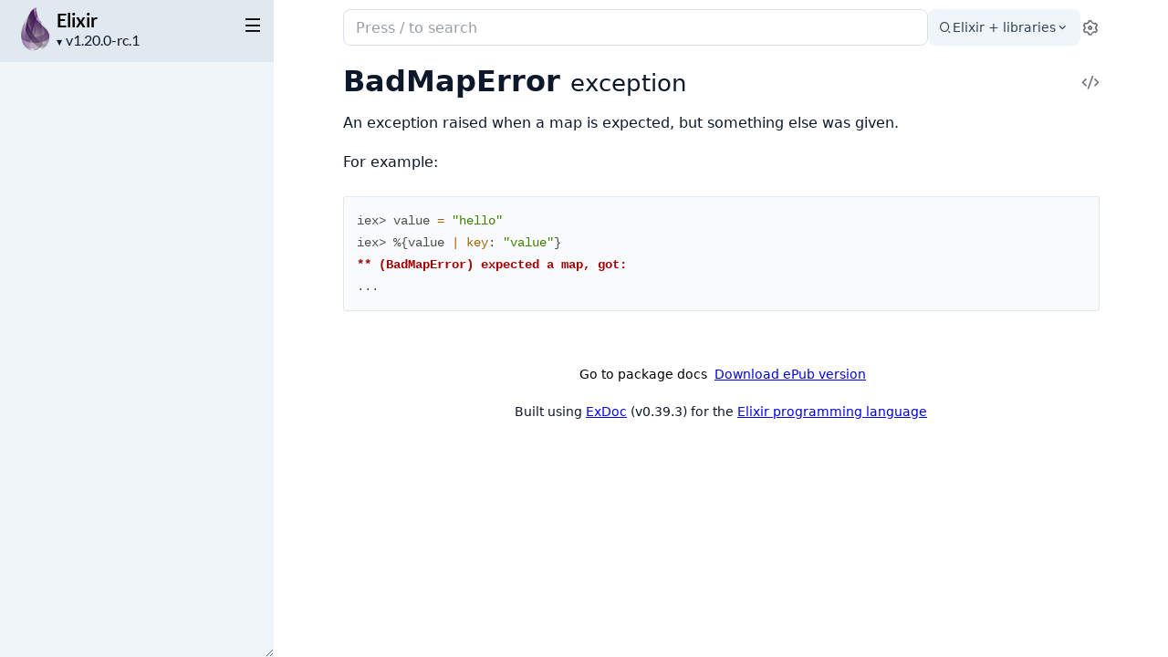

--- FILE ---
content_type: text/html
request_url: https://hexdocs.pm/elixir/main/BadMapError.html
body_size: 3240
content:
<!DOCTYPE html>
<html lang="en">
  <head>
    <meta charset="utf-8">
    <meta http-equiv="x-ua-compatible" content="ie=edge">
    <meta name="viewport" content="width=device-width, initial-scale=1.0">
    <meta name="generator" content="ExDoc v0.39.3">
    <meta name="project" content="Elixir v1.20.0-rc.1">


    <title>BadMapError — Elixir v1.20.0-rc.1</title>

    <link rel="stylesheet" href="dist/html-elixir-V6RWSA3Y.css" />

      <link rel="canonical" href="https://hexdocs.pm/elixir/main/BadMapError.html" />

    <script defer src="dist/sidebar_items-106B9AF9.js"></script>
    <script defer src="docs_config.js"></script>
    <script defer src="dist/html-MO7ZZJOO.js"></script>

  <script async defer src="https://s.hexdocs.pm/js/script.js"></script><script>window.plausible=window.plausible||function(){(plausible.q=plausible.q||[]).push(arguments)},plausible.init=plausible.init||function(i){plausible.o=i||{}};plausible.init({endpoint:"https://s.hexdocs.pm/api/event"})</script></head>
  <body>
    <script>(() => {
  // js/constants.js
  var t = "ex_doc:settings", e = "dark";
  var o = "dark", s = "light";

  // js/sidebar/constants.js
  var E = "sidebar_state", n = "closed";
  var r = "sidebar_width";
  var a = "sidebar-open";

  // js/entry/inline_html.js
  var i = new URLSearchParams(window.location.search), S = i.get("theme") || JSON.parse(localStorage.getItem(t) || "{}").theme;
  (S === o || S !== s && window.matchMedia("(prefers-color-scheme: dark)").matches) && document.body.classList.add(e);
  var d = sessionStorage.getItem(E), A = d !== n && !window.matchMedia(`screen and (max-width: ${768}px)`).matches;
  document.body.classList.toggle(a, A);
  var c = sessionStorage.getItem(r);
  c && document.body.style.setProperty("--sidebarWidth", `${c}px`);
  var p = /(Macintosh|iPhone|iPad|iPod)/.test(window.navigator.userAgent);
  document.documentElement.classList.toggle("apple-os", p);
})();
</script>

<div class="body-wrapper">

<button id="sidebar-menu" class="sidebar-button sidebar-toggle" aria-label="toggle sidebar" aria-controls="sidebar">
  <i class="ri-menu-line ri-lg" title="Collapse/expand sidebar"></i>
</button>

<nav id="sidebar" class="sidebar">

  <div class="sidebar-header">
    <div class="sidebar-projectInfo">

        <a href="https://elixir-lang.org/docs.html" class="sidebar-projectImage">
          <img src="assets/logo.png" alt="Elixir" />
        </a>

      <div>
        <a href="https://elixir-lang.org/docs.html" class="sidebar-projectName" translate="no">
Elixir
        </a>
        <div class="sidebar-projectVersion" translate="no">
          v1.20.0-rc.1
        </div>
      </div>
    </div>
    <ul id="sidebar-list-nav" class="sidebar-list-nav" role="tablist" data-extras=""></ul>
  </div>
</nav>

<output role="status" id="toast"></output>

<main class="content page-exception" id="main" data-type="modules">
  <div id="content" class="content-inner">
    <div class="top-search">
      <div class="search-settings">
        <form class="search-bar" action="search.html">
          <label class="search-label">
            <span class="sr-only">Search documentation of Elixir</span>
            <div class="search-input-wrapper">
              <input name="q" type="text" class="search-input" placeholder="Press / to search" autocomplete="off" autocorrect="off" autocapitalize="off" spellcheck="false" />
              <button type="button" tabindex="-1" class="search-close-button" aria-hidden="true">
                <i class="ri-close-line ri-lg" title="Cancel search"></i>
              </button>
            </div>
          </label>
        </form>
        <div class="autocomplete">
        </div>
        <div class="engine-selector" data-multiple="true">
          <button type="button" class="engine-button" aria-label="Select search engine" aria-haspopup="true" aria-expanded="false">
            <i class="ri-search-2-line" aria-hidden="true"></i>
            <span class="engine-name">Elixir + libraries</span>
            <i class="ri-arrow-down-s-line" aria-hidden="true"></i>
          </button>
          <div class="engine-dropdown" hidden role="menu">

              <button type="button"
                      class="engine-option"
                      data-engine-url="https://hexdocs.pm/?packages=elixir%3Amain%2Ceex%3Amain%2Cex_unit%3Amain%2Ciex%3Amain%2Clogger%3Amain%2Cmix%3Amain&q="
                      role="menuitemradio"
                      aria-checked="true">
                <span class="name">Elixir + libraries</span>
                <span class="help">Search Elixir, EEx, ExUnit, IEx, Logger, and Mix</span>
              </button>

              <button type="button"
                      class="engine-option"
                      data-engine-url="search.html?q="
                      role="menuitemradio"
                      aria-checked="false">
                <span class="name">Current project</span>
                <span class="help">Search only this project</span>
              </button>

          </div>
        </div>
        <button class="icon-settings display-settings">
          <i class="ri-settings-3-line"></i>
          <span class="sr-only">Settings</span>
        </button>
      </div>
    </div>

<div id="top-content">
  <div class="heading-with-actions top-heading">
    <h1>
      <span translate="no">BadMapError</span> <small>exception</small>
      <small class="app-vsn" translate="no">(Elixir v1.20.0-rc.1)</small>

    </h1>

      <a href="https://github.com/elixir-lang/elixir/blob/45734fe216517b1fb1a14b280ff2eb2fa4a5a30b/lib/elixir/lib/exception.ex#L1460" title="View Source" class="icon-action" rel="help">
        <i class="ri-code-s-slash-line" aria-hidden="true"></i>
        <span class="sr-only">View Source</span>
      </a>

  </div>


    <section id="moduledoc">
<p>An exception raised when a map is expected, but something else was given.</p><p>For example:</p><pre><code class="makeup elixir" translate="no"><span class="gp unselectable">iex&gt; </span><span class="n">value</span><span class="w"> </span><span class="o">=</span><span class="w"> </span><span class="s">&quot;hello&quot;</span><span class="w">
</span><span class="gp unselectable">iex&gt; </span><span class="p" data-group-id="4786389442-1">%{</span><span class="n">value</span><span class="w"> </span><span class="o">|</span><span class="w"> </span><span class="ss">key</span><span class="p">:</span><span class="w"> </span><span class="s">&quot;value&quot;</span><span class="p" data-group-id="4786389442-1">}</span><span class="w">
</span><span class="gt">** (BadMapError) expected a map, got:</span><span class="w">
</span><span class="n">...</span></code></pre>
    </section>

</div>


    <footer class="footer">

        <p>

          <span class="line">
            <button class="a-main footer-button display-quick-switch" title="Go to package docs">
              Go to package docs
            </button>

              <a href="Elixir.epub" title="ePub version">
                Download ePub version
              </a>

          </span>
        </p>

        <p class="built-using">
          Built using
          <a href="https://github.com/elixir-lang/ex_doc" title="ExDoc" target="_blank" rel="help noopener" translate="no">ExDoc</a> (v0.39.3) for the

            <a href="https://elixir-lang.org" title="Elixir" target="_blank" translate="no">Elixir programming language</a>

        </p>


    </footer>
  </div>
</main>
</div>
<script defer src="https://cdn.jsdelivr.net/npm/mermaid@11.6.0/dist/mermaid.min.js"></script>
<script>
  let initialized = false;

  window.addEventListener("exdoc:loaded", () => {
    if (!initialized) {
      mermaid.initialize({
        startOnLoad: false,
        theme: document.body.className.includes("dark") ? "dark" : "default"
      });
      initialized = true;
    }

    let id = 0;
    for (const codeEl of document.querySelectorAll("pre code.mermaid")) {
      const preEl = codeEl.parentElement;
      const graphDefinition = codeEl.textContent;
      const graphEl = document.createElement("div");
      const graphId = "mermaid-graph-" + id++;
      mermaid.render(graphId, graphDefinition).then(({svg, bindFunctions}) => {
        graphEl.innerHTML = svg;
        bindFunctions?.(graphEl);
        preEl.insertAdjacentElement("afterend", graphEl);
        preEl.remove();
      });
    }
  });
</script>

  </body>
</html>


--- FILE ---
content_type: text/css
request_url: https://hexdocs.pm/elixir/main/dist/html-elixir-V6RWSA3Y.css
body_size: 21697
content:
/* css/custom-props/_elixir.css */
:root {
  --main: hsl(250, 68%, 69%);
  --mainDark: hsl(250, 68%, 59%);
  --mainDarkest: hsl(250, 68%, 49%);
  --mainLight: hsl(250, 68%, 74%);
  --mainLightest: hsl(250, 68%, 79%);
  --searchBarFocusColor: #8E7CE6;
  --searchBarBorderColor: rgba(142, 124, 230, .25);
  --link-color: var(--mainDark);
  --link-visited-color: var(--mainDarkest);
}
body.dark {
  --link-color: var(--mainLightest);
  --link-visited-color: var(--mainLight);
}

/* node_modules/@fontsource/lato/400.css */
@font-face {
  font-family: Lato;
  font-style: normal;
  font-display: swap;
  font-weight: 400;
  src: url("./lato-latin-ext-400-normal-N27NCBWW.woff2") format("woff2"), url("./lato-all-400-normal-MNITWADU.woff") format("woff");
  unicode-range:
    U+0100-024F,
    U+0259,
    U+1E00-1EFF,
    U+2020,
    U+20A0-20AB,
    U+20AD-20CF,
    U+2113,
    U+2C60-2C7F,
    U+A720-A7FF;
}
@font-face {
  font-family: Lato;
  font-style: normal;
  font-display: swap;
  font-weight: 400;
  src: url("./lato-latin-400-normal-W7754I4D.woff2") format("woff2"), url("./lato-all-400-normal-MNITWADU.woff") format("woff");
  unicode-range:
    U+0000-00FF,
    U+0131,
    U+0152-0153,
    U+02BB-02BC,
    U+02C6,
    U+02DA,
    U+02DC,
    U+2000-206F,
    U+2074,
    U+20AC,
    U+2122,
    U+2191,
    U+2193,
    U+2212,
    U+2215,
    U+FEFF,
    U+FFFD;
}

/* node_modules/@fontsource/lato/700.css */
@font-face {
  font-family: Lato;
  font-style: normal;
  font-display: swap;
  font-weight: 700;
  src: url("./lato-latin-ext-700-normal-Q2L5DVMW.woff2") format("woff2"), url("./lato-all-700-normal-XMT5XFBS.woff") format("woff");
  unicode-range:
    U+0100-024F,
    U+0259,
    U+1E00-1EFF,
    U+2020,
    U+20A0-20AB,
    U+20AD-20CF,
    U+2113,
    U+2C60-2C7F,
    U+A720-A7FF;
}
@font-face {
  font-family: Lato;
  font-style: normal;
  font-display: swap;
  font-weight: 700;
  src: url("./lato-latin-700-normal-2XVSBPG4.woff2") format("woff2"), url("./lato-all-700-normal-XMT5XFBS.woff") format("woff");
  unicode-range:
    U+0000-00FF,
    U+0131,
    U+0152-0153,
    U+02BB-02BC,
    U+02C6,
    U+02DA,
    U+02DC,
    U+2000-206F,
    U+2074,
    U+20AC,
    U+2122,
    U+2191,
    U+2193,
    U+2212,
    U+2215,
    U+FEFF,
    U+FFFD;
}

/* css/custom-props/common.css */
:root {
  --content-width: 949px;
  --content-gutter: 60px;
  --borderRadius-lg: 14px;
  --borderRadius-base: 8px;
  --borderRadius-sm: 3px;
  --navTabBorderWidth: 2px;
  --sansFontFamily:
    "Lato",
    system-ui,
    Segoe UI,
    Roboto,
    Helvetica,
    Arial,
    sans-serif,
    "Apple Color Emoji",
    "Segoe UI Emoji";
  --monoFontFamily:
    ui-monospace,
    SFMono-Regular,
    Consolas,
    Liberation Mono,
    Menlo,
    monospace;
  --baseLineHeight: 1.5em;
  --gray10: hsl(207, 43%, 98.5%);
  --gray25: hsl(207, 43%, 98%);
  --gray50: hsl(207, 43%, 96%);
  --gray100: hsl(212, 33%, 91%);
  --gray200: hsl(210, 29%, 88%);
  --gray300: hsl(210, 26%, 76%);
  --gray400: hsl(210, 21%, 64%);
  --gray450: hsl(210, 21%, 49%);
  --gray500: hsl(210, 21%, 34%);
  --gray600: hsl(210, 27%, 26%);
  --gray650: hsl(211, 32%, 22%);
  --gray700: hsl(212, 35%, 17%);
  --gray750: hsl(214, 46%, 14%);
  --gray800: hsl(216, 52%, 11%);
  --gray800-opacity-0: hsla(216, 52%, 11%, 0%);
  --gray850: hsl(216, 63%, 8%);
  --gray900: hsl(218, 73%, 4%);
  --gray900-opacity-50: hsla(218, 73%, 4%, 50%);
  --gray900-opacity-0: hsla(218, 73%, 4%, 0%);
  --coldGrayFaint: hsl(240, 5%, 97%);
  --coldGrayLight: hsl(240, 5%, 88%);
  --coldGray-lightened-10: hsl(240, 5%, 56%);
  --coldGray: hsl(240, 5%, 46%);
  --coldGray-opacity-10: hsla(240, 5%, 46%, 10%);
  --coldGrayDark: hsl(240, 5%, 28%);
  --coldGrayDim: hsl(240, 5%, 18%);
  --yellowLight: hsl(43, 100%, 95%);
  --yellowDark: hsl(44, 100%, 15%);
  --yellow: hsl(60, 100%, 43%);
  --green-lightened-10: hsl(90, 100%, 45%);
  --green: hsl(90, 100%, 35%);
  --white: hsl(0, 0%, 100%);
  --white-opacity-80: hsla(0, 0%, 100%, 80%);
  --white-opacity-50: hsla(0, 0%, 100%, 50%);
  --white-opacity-10: hsla(0, 0%, 100%, 10%);
  --white-opacity-0: hsla(0, 0%, 100%, 0%);
  --black: hsl(0, 0%, 0%);
  --black-opacity-80: hsla(0, 0%, 0%, 80%);
  --black-opacity-50: hsla(0, 0%, 0%, 50%);
  --black-opacity-30: hsla(0, 0%, 0%, 30%);
  --black-opacity-10: hsla(0, 0%, 0%, 10%);
  --black-opacity-0: hsla(0, 0%, 0%, 10%);
  --orangeDark: hsl(30, 90%, 40%);
  --orangeLight: hsl(30, 80%, 50%);
  --text-xs: .75rem;
  --text-sm: .875rem;
  --text-md: 1rem;
  --text-lg: 1.125rem;
  --text-xl: 1.25rem;
  --transition-duration: .15s;
  --transition-timing: cubic-bezier(.4, 0, .2, 1);
  --transition-all: all var(--transition-duration) var(--transition-timing);
  --transition-colors:
    color var(--transition-duration) var(--transition-timing),
    background-color var(--transition-duration) var(--transition-timing),
    border-color var(--transition-duration) var(--transition-timing),
    text-decoration-color var(--transition-duration) var(--transition-timing),
    fill var(--transition-duration) var(--transition-timing),
    stroke var(--transition-duration) var(--transition-timing);
  --transition-opacity: opacity var(--transition-duration) var(--transition-timing);
}
@media screen and (max-width: 768px) {
  :root {
    --content-width: 100%;
    --content-gutter: 20px;
  }
}
option {
  background-color: var(--sidebarBackground);
}

/* css/custom-props/theme-light.css */
:root {
  --background: var(--white);
  --contrast: var(--black);
  --textBody: var(--gray800);
  --textHeaders: var(--gray900);
  --textDetailAccent: var(--mainLight);
  --textDetailBackground: var(--coldGrayFaint);
  --iconAction: var(--coldGray);
  --iconActionHover: var(--gray800);
  --blockquoteBackground: var(--coldGrayFaint);
  --blockquoteBorder: var(--coldGrayLight);
  --tableHeadBorder: var(--gray100);
  --tableBodyBorder: var(--gray50);
  --warningHue: 34;
  --errorHue: 7;
  --infoHue: 206;
  --neutralHue: 212;
  --tipHue: 142;
  --admMixCol: var(--gray100);
  --admMixAmt: 25%;
  --warningBackground: color-mix(in xyz, var(--admMixCol) var(--admMixAmt), hsl(var(--warningHue), 100%, 96%) 100%);
  --warningHeading: hsl(var(--warningHue), 95%, 38%);
  --errorBackground: color-mix(in xyz, var(--admMixCol) var(--admMixAmt), hsl(var(--errorHue), 85%, 96%) 100%);
  --errorHeading: hsl(var(--errorHue), 80%, 40%);
  --infoBackground: color-mix(in xyz, var(--admMixCol) var(--admMixAmt), hsl(var(--infoHue), 90%, 96%) 100%);
  --infoHeading: hsl(var(--infoHue), 60%, 30%);
  --neutralBackground: color-mix(in xyz, var(--admMixCol) var(--admMixAmt), hsl(var(--neutralHue), 40%, 93%) 100%);
  --neutralHeading: hsl(var(--neutralHue), 35%, 30%);
  --tipBackground: color-mix(in xyz, var(--admMixCol) var(--admMixAmt), hsl(var(--tipHue), 40%, 93%) 100%);
  --tipHeading: hsl(var(--tipHue), 55%, 25%);
  --fnSpecAttr: var(--coldGray);
  --fnDeprecated: var(--yellowLight);
  --blink: var(--yellowLight);
  --codeBackground: var(--gray10);
  --codeBorder: var(--gray100);
  --codeScrollThumb: var(--gray400);
  --codeScrollBackground: var(--codeBorder);
  --admCodeBackground: var(--white-opacity-80);
  --admCodeBorder: var(--black-opacity-10);
  --admCodeColor: var(--black);
  --tabBorder: var(--gray300);
  --tabBorderTop: var(--gray100);
  --tabShadow: var(--gray25);
  --bottomActionsBtnBorder: var(--black-opacity-10);
  --bottomActionsBtnTitle: var(--mainDark);
  --modalBackground: var(--white);
  --settingsInput: var(--gray500);
  --settingsInputBackground: var(--white);
  --settingsInputBorder: var(--gray300);
  --settingsSectionBorder: var(--gray300);
  --quickSwitchInput: var(--gray500);
  --quickSwitchContour: var(--coldGray);
  --success: var(--green);
  --progressBarColor: var(--gray400);
  --sidebarAccentMain: var(--black);
  --sidebarBackground: var(--gray50);
  --sidebarHeader: var(--gray100);
  --sidebarMuted: var(--gray800);
  --sidebarHover: var(--black);
  --sidebarStaleVersion: var(--orangeDark);
  --sidebarSubheadings: var(--gray500);
  --sidebarItem: var(--black);
  --sidebarInactiveItemBorder: var(--gray500);
  --sidebarInactiveItemMarker: var(--gray200);
  --sidebarLanguageAccentBar: var(--mainDark);
  --sidebarActiveItem: var(--mainDarkest);
  --searchBarBorder: var(--gray200);
  --searchAccentMain: var(--gray600);
  --searchLanguageAccentBar: var(--main);
  --searchSearch: var(--white);
  --autocompleteBorder: rgba(3, 9, 19, .1);
  --autocompletePreview: var(--gray25);
  --autocompleteSelected: var(--gray25);
  --autocompleteHover: var(--gray50);
  --autocompleteBackground: var(--white);
  --suggestionBorder: var(--gray200);
  --autocompleteResults: var(--gray600);
  --autocompleteResultsBold: var(--gray800);
  --autocompleteLabelBack: var(--gray100);
  --autocompleteLabelFont: var(--gray600);
}

/* css/custom-props/theme-dark.css */
body.dark {
  --background: var(--gray900);
  --contrast: var(--white);
  --textBody: var(--gray200);
  --textHeaders: var(--gray100);
  --textDetailAccent: var(--mainLight);
  --textDetailBackground: var(--gray700);
  --iconAction: var(--coldGray-lightened-10);
  --iconActionHover: var(--white);
  --blockquoteBackground: var(--coldGray-opacity-10);
  --blockquoteBorder: var(--coldGrayDim);
  --tableHeadBorder: var(--gray600);
  --tableBodyBorder: var(--gray700);
  --warningHue: 34;
  --errorHue: 7;
  --infoHue: 206;
  --neutralHue: 212;
  --tipHue: 142;
  --admMixCol: var(--gray900);
  --admMixAmt: 40%;
  --warningBackground: color-mix(in xyz, var(--admMixCol) var(--admMixAmt), hsl(var(--warningHue), 40%, 14%) 100%);
  --warningHeading: hsl(var(--warningHue), 100%, 50%);
  --errorBackground: color-mix(in xyz, var(--admMixCol) var(--admMixAmt), hsl(var(--errorHue), 40%, 14%) 100%);
  --errorHeading: hsl(var(--errorHue), 100%, 52%);
  --infoBackground: color-mix(in xyz, var(--admMixCol) var(--admMixAmt), hsl(var(--infoHue), 60%, 15%) 100%);
  --infoHeading: hsl(var(--infoHue), 100%, 52%);
  --neutralBackground: color-mix(in xyz, var(--admMixCol) var(--admMixAmt), hsl(var(--neutralHue), 40%, 14%) 100%);
  --neutralHeading: hsl(var(--neutralHue), 50%, 80%);
  --tipBackground: color-mix(in xyz, var(--admMixCol) var(--admMixAmt), hsl(var(--tipHue), 40%, 14%) 100%);
  --tipHeading: hsl(var(--tipHue), 55%, 48%);
  --fnSpecAttr: var(--gray400);
  --fnDeprecated: var(--yellowDark);
  --blink: var(--gray600);
  --codeBackground: var(--gray800);
  --codeBorder: var(--gray650);
  --codeScrollThumb: var(--gray500);
  --codeScrollBackground: var(--codeBorder);
  --admCodeBackground: var(--black-opacity-30);
  --admCodeBorder: var(--white-opacity-10);
  --admCodeColor: var(--gray100);
  --tabBorder: var(--gray700);
  --tabBorderTop: var(--gray700);
  --tabShadow: var(--black);
  --bottomActionsBtnBorder: var(--white-opacity-10);
  --bottomActionsBtnTitle: var(--mainLightest);
  --modalBackground: var(--gray800);
  --settingsInput: var(--white);
  --settingsInputBackground: var(--gray700);
  --settingsInputBorder: var(--gray700);
  --settingsSectionBorder: var(--gray700);
  --quickSwitchInput: var(--gray300);
  --quickSwitchContour: var(--gray500);
  --success: var(--green-lightened-10);
  --progressBarColor: var(--gray300);
  --sidebarAccentMain: var(--gray50);
  --sidebarBackground: var(--gray800);
  --sidebarHeader: var(--gray700);
  --sidebarMuted: var(--gray300);
  --sidebarHover: var(--white);
  --sidebarStaleVersion: var(--orangeLight);
  --sidebarSubheadings: var(--gray400);
  --sidebarItem: var(--gray200);
  --sidebarInactiveItemBorder: var(--gray400);
  --sidebarInactiveItemMarker: var(--gray600);
  --sidebarLanguageAccentBar: var(--mainLight);
  --sidebarActiveItem: var(--mainLightest);
  --searchBarBorder: var(--gray500);
  --searchAccentMain: var(--gray300);
  --searchSearch: var(--gray900);
  --autocompleteBorder: rgba(28,42,60,.75);
  --autocompletePreview: var(--gray750);
  --autocompleteSelected: var(--gray750);
  --autocompleteHover: var(--gray700);
  --autocompleteBackground: var(--gray800);
  --suggestionBorder: var(--gray600);
  --autocompleteResults: var(--gray200);
  --autocompleteResultsBold: var(--gray100);
  --autocompleteLabelBack: var(--gray600);
  --autocompleteLabelFont: rgba(255, 255, 255, .8);
}
:root:has(body.dark) {
  color-scheme: dark;
}

/* node_modules/modern-normalize/modern-normalize.css */
*,
:before,
:after {
  box-sizing: border-box;
}
html {
  font-family:
    system-ui,
    Segoe UI,
    Roboto,
    Helvetica,
    Arial,
    sans-serif,
    "Apple Color Emoji",
    "Segoe UI Emoji";
  line-height: 1.15;
  -webkit-text-size-adjust: 100%;
  tab-size: 4;
}
body {
  margin: 0;
}
b,
strong {
  font-weight: bolder;
}
code,
kbd,
samp,
pre {
  font-family:
    ui-monospace,
    SFMono-Regular,
    Consolas,
    Liberation Mono,
    Menlo,
    monospace;
  font-size: 1em;
}
small {
  font-size: 80%;
}
sub,
sup {
  font-size: 75%;
  line-height: 0;
  position: relative;
  vertical-align: baseline;
}
sub {
  bottom: -.25em;
}
sup {
  top: -.5em;
}
table {
  border-color: currentcolor;
}
button,
input,
optgroup,
select,
textarea {
  font-family: inherit;
  font-size: 100%;
  line-height: 1.15;
  margin: 0;
}
button,
[type=button],
[type=reset],
[type=submit] {
  -webkit-appearance: button;
}
legend {
  padding: 0;
}
progress {
  vertical-align: baseline;
}
::-webkit-inner-spin-button,
::-webkit-outer-spin-button {
  height: auto;
}
[type=search] {
  -webkit-appearance: textfield;
  outline-offset: -2px;
}
::-webkit-search-decoration {
  -webkit-appearance: none;
}
::-webkit-file-upload-button {
  -webkit-appearance: button;
  font: inherit;
}
summary {
  display: list-item;
}

/* css/icons.css */
@font-face {
  font-family: remixicon;
  src: url("./remixicon-QPNJX265.woff2") format("woff2");
  font-display: swap;
}
[class^=ri-],
[class*=" ri-"],
.remix-icon {
  font-family: remixicon;
  font-style: normal;
  -webkit-font-smoothing: antialiased;
  -moz-osx-font-smoothing: grayscale;
}
:root {
  --icon-arrow-up-s: "\ea78";
  --icon-arrow-down-s: "\ea4e";
  --icon-arrow-right-s: "\ea6e";
  --icon-add: "\ea13";
  --icon-subtract: "\f1af";
  --icon-error-warning: "\eca1";
  --icon-external-link-line: "\ecaf";
  --icon-information: "\ee59";
  --icon-alert: "\ea21";
  --icon-double-quotes-l: "\ec51";
  --icon-link-m: "\eeaf";
  --icon-close-line: "\eb99";
  --icon-code-s-slash-line: "\ebad";
  --icon-menu-line: "\ef3e";
  --icon-search-2-line: "\f0cd";
  --icon-settings-3-line: "\f0e6";
  --icon-printer-line: "\f029";
}
.ri-lg {
  font-size: 1.3333em;
  line-height: .75em;
  vertical-align: -.0667em;
}
.ri-settings-3-line:before {
  content: var(--icon-settings-3-line);
}
.ri-add-line:before {
  content: var(--icon-add);
}
.ri-subtract-line:before {
  content: var(--icon-subtract);
}
.ri-arrow-up-s-line:before {
  content: var(--icon-arrow-up-s);
}
.ri-arrow-down-s-line:before {
  content: var(--icon-arrow-down-s);
}
.ri-arrow-right-s-line:before {
  content: var(--icon-arrow-right-s);
}
.ri-external-link-line:before {
  content: var(--icon-external-link-line);
}
.ri-search-2-line:before {
  content: var(--icon-search-2-line);
}
.ri-menu-line:before {
  content: var(--icon-menu-line);
}
.ri-close-line:before {
  content: var(--icon-close-line);
}
.ri-link-m:before {
  content: var(--icon-link-m);
}
.ri-code-s-slash-line:before {
  content: var(--icon-code-s-slash-line);
}
.ri-error-warning-line:before {
  content: var(--icon-error-warning);
}
.ri-information-line:before {
  content: var(--icon-information);
}
.ri-alert-line:before {
  content: var(--icon-alert);
}
.ri-double-quotes-l:before {
  content: var(--icon-double-quotes-l);
}
.ri-printer-line:before {
  content: var(--icon-printer-line);
}

/* css/layout.css */
html,
body {
  box-sizing: border-box;
  height: 100%;
  width: 100%;
}
body {
  --sidebarWidth: 300px;
  --sidebarMinWidth: 300px;
  --sidebarTransitionDuration: .3s;
  background-color: var(--background);
  color: var(--textBody);
  font-size: var(--text-md);
  line-height: 1.6875em;
  outline: none !important;
}
*,
*:before,
*:after {
  box-sizing: inherit;
}
.body-wrapper {
  display: flex;
  height: 100%;
}
.sidebar {
  display: none;
  flex-direction: column;
  width: var(--sidebarWidth);
  min-width: var(--sidebarMinWidth);
  max-width: 50vw;
  height: 100%;
  position: fixed;
  top: 0;
  left: calc(-1 * var(--sidebarWidth));
  z-index: 100;
  resize: horizontal;
}
.sidebar-button {
  padding: 20px 12px 18px 19px;
  position: fixed;
  z-index: 200;
  top: 0;
  left: 0;
  will-change: transform;
  transform: translate(0);
}
.content {
  left: 0;
  width: 100%;
  height: 100%;
  position: absolute;
}
.content .content-inner {
  container: content / inline-size;
  max-width: var(--content-width);
  min-height: 100%;
  margin: 0 auto;
  padding: 0 var(--content-gutter) 10px;
}
.content-inner:focus {
  outline: none;
}
.sidebar-transition .sidebar,
.sidebar-transition .sidebar-button,
.sidebar-transition .content {
  transition: all var(--sidebarTransitionDuration) ease-in-out allow-discrete;
}
.sidebar-open .sidebar,
.sidebar-transition .sidebar {
  display: flex;
}
.sidebar-open .sidebar {
  left: 0;
}
.sidebar-open .sidebar-button {
  transform: translate(calc(var(--sidebarWidth) - 100%));
}
.sidebar-open .content {
  width: calc(100% - var(--sidebarWidth));
  left: var(--sidebarWidth);
}
@media screen and (max-width: 768px) {
  .sidebar-open .content {
    left: 0;
    width: 100%;
  }
  .sidebar {
    max-width: 90vw;
  }
  body:not(.sidebar-open) .sidebar-button {
    position: absolute;
  }
}
.swup-progress-bar {
  height: 2px;
  background-color: var(--progressBarColor);
}

/* css/sidebar.css */
.sidebar {
  --sidebarFontSize: 16px;
  --sidebarLineHeight: 20px;
  font-family: var(--sansFontFamily);
  font-size: var(--sidebarFontSize);
  line-height: var(--sidebarLineHeight);
  background-color: var(--sidebarBackground);
  color: var(--sidebarAccentMain);
  overflow: hidden;
  .sidebar-tabpanel {
    scrollbar-width: thin;
  }
}
.apple-os .sidebar {
  -webkit-font-smoothing: antialiased;
  -moz-osx-font-smoothing: grayscale;
}
.sidebar ul {
  list-style: none;
}
.sidebar ul li {
  margin: 0;
  padding: 0 10px;
}
.sidebar a {
  color: var(--sidebarAccentMain);
  text-decoration: none;
  transition: var(--transition-colors);
}
.sidebar a:hover {
  color: var(--sidebarHover);
}
.sidebar .external-link {
  margin-left: 2.5px;
}
.sidebar .sidebar-header {
  background-color: var(--sidebarHeader);
  width: 100%;
}
.sidebar .sidebar-projectInfo {
  display: flex;
  justify-content: start;
  align-items: center;
  gap: 8px;
  margin: 8px 34px 12px 14px;
}
.sidebar .sidebar-projectInfo > div {
  flex: 1;
}
.sidebar .sidebar-projectImage {
  align-self: flex-end;
}
.sidebar .sidebar-projectImage img {
  display: block;
  max-width: 48px;
  max-height: 48px;
}
.sidebar .sidebar-projectName {
  font-weight: 700;
  font-size: var(--text-xl);
  line-height: 24px;
  color: var(--sidebarAccentMain);
  margin: 0;
  padding: 0;
  word-wrap: break-word;
  display: block;
  width: calc(100% - 12px);
}
.sidebar .sidebar-projectVersion {
  display: block;
  position: relative;
  margin: 0;
  padding: 0;
  font-size: var(--sidebarFontSize);
  line-height: var(--sidebarLineHeight);
  color: var(--sidebarMuted);
  width: calc(100% - 12px);
}
.sidebar .sidebar-projectVersion form {
  display: flex;
}
.sidebar .sidebar-projectVersion select {
  cursor: pointer;
  position: relative;
  margin: 0;
  padding: 0 0 0 10px;
  border: none;
  -webkit-appearance: none;
  appearance: none;
  background-color: transparent;
  color: var(--sidebarMuted);
  z-index: 2;
}
.sidebar .sidebar-projectVersion option {
  color: initial;
}
.sidebar .sidebar-projectVersionsCaret {
  position: absolute;
  left: 0;
  top: 2px;
  z-index: 1;
  font-size: 8px;
  color: var(--sidebarMuted);
}
.sidebar .sidebar-projectVersion select::-ms-expand {
  display: none;
}
.sidebar .sidebar-staleVersion {
  display: block;
  white-space: nowrap;
  overflow: hidden;
  text-overflow: ellipsis;
  color: var(--sidebarStaleVersion);
}
.sidebar .sidebar-staleVersion > a {
  color: var(--sidebarStaleVersion);
  font-weight: 400;
}
.sidebar .sidebar-staleIcon {
  font-size: var(--text-lg);
  line-height: 0;
}
.sidebar .sidebar-list-nav {
  display: flex;
  margin: 0;
  padding: 0;
  overflow: auto;
  scrollbar-width: thin;
}
.sidebar .sidebar-list-nav :is(li, li button) {
  text-transform: uppercase;
  letter-spacing: .02em;
  font-size: var(--text-sm);
  color: var(--sidebarSubheadings);
  white-space: nowrap;
}
.sidebar .sidebar-list-nav li {
  display: inline-block;
  padding: 0;
}
.sidebar .sidebar-list-nav button {
  background: none;
  border: 0;
  border-radius: 0;
  -webkit-appearance: none;
  text-align: inherit;
  color: inherit;
  font-weight: inherit;
  cursor: pointer;
  display: inline-block;
  line-height: 27px;
  padding: 4px 14px;
  transition: var(--transition-all);
}
.sidebar .sidebar-list-nav button {
  border-bottom: var(--navTabBorderWidth) solid transparent;
}
.sidebar .sidebar-list-nav button:not([aria-selected]):hover {
  border-bottom: var(--navTabBorderWidth) solid var(--sidebarInactiveItemBorder);
  color: var(--sidebarAccentMain);
  transition: var(--transition-all);
}
.sidebar .sidebar-list-nav button[aria-selected] {
  border-bottom: var(--navTabBorderWidth) solid var(--sidebarLanguageAccentBar);
  color: var(--sidebarAccentMain);
}
.sidebar .sidebar-tabpanel {
  flex: 1 1 .01%;
  overflow-y: auto;
  overscroll-behavior: contain;
  position: relative;
  -webkit-overflow-scrolling: touch;
  padding-top: 12px;
  scroll-padding-top: 40px;
}
.sidebar .full-list {
  margin: 0;
  padding: 0 0 20px;
  position: relative;
}
.sidebar .full-list :is(li, a) {
  display: block;
  overflow: hidden;
  white-space: nowrap;
  text-overflow: ellipsis;
}
.sidebar .full-list li {
  padding: 0;
  line-height: 27px;
}
.sidebar .full-list li.group {
  text-transform: uppercase;
  font-weight: 700;
  font-size: .8em;
  margin: 1.5em 0 0;
  line-height: 1.8em;
  color: var(--sidebarSubheadings);
  padding-left: 15px;
}
.sidebar .full-list li.nesting-context {
  font-weight: 700;
  font-size: .9em;
  line-height: 1.8em;
  color: var(--sidebarSubheadings);
  margin-top: 10px;
  padding-left: 15px;
}
.sidebar .full-list a {
  margin-right: 30px;
  padding: 3px 0 3px 12px;
  border-left: var(--navTabBorderWidth) solid transparent;
  color: var(--sidebarItem);
}
.sidebar .full-list a[aria-selected] {
  color: var(--sidebarActiveItem);
}
.sidebar .full-list button {
  appearance: none;
  background-color: transparent;
  border: 0;
  padding: 0;
  cursor: pointer;
  color: inherit;
  width: 20px;
  text-align: center;
  font-size: calc(1.2 * var(--sidebarFontSize));
  line-height: var(--sidebarLineHeight);
  position: absolute;
  display: block;
  right: 10px;
  transform: translateY(-100%);
}
.sidebar .full-list a[aria-selected] + button {
  color: var(--sidebarActiveItem);
}
.sidebar .full-list button:after {
  font-family: remixicon;
  font-style: normal;
  -webkit-font-smoothing: antialiased;
  -moz-osx-font-smoothing: grayscale;
  content: var(--icon-arrow-down-s);
}
.sidebar .full-list button[aria-expanded=true]:after {
  content: var(--icon-arrow-up-s);
}
.sidebar .full-list ul {
  display: none;
  margin: 10px 0 10px 10px;
  padding: 0;
}
.sidebar .full-list button[aria-expanded=true] + ul {
  display: block;
}
.sidebar .full-list > li > a {
  height: 27px;
  line-height: var(--sidebarLineHeight);
}
.sidebar .full-list > li > a:hover {
  border-left-color: var(--sidebarLanguageAccentBar);
}
.sidebar .full-list > li > a[aria-selected] {
  border-left-color: var(--sidebarLanguageAccentBar);
}
.sidebar .full-list > li:last-child {
  margin-bottom: 30px;
}
.sidebar .full-list > li.group:first-child {
  margin-top: 0;
}
.sidebar .full-list > li > ul > li:not(:has(li a[aria-selected=true])) > a[aria-selected=true]:before,
.sidebar .full-list > li > ul > li > a:hover:before {
  content: "\2022";
  position: absolute;
  margin-left: -15px;
  color: var(--sidebarActiveItem);
}
.sidebar .full-list ul li {
  line-height: var(--sidebarFontSize);
  padding: 0 8px;
}
.sidebar .full-list ul a {
  padding-left: 15px;
  height: 24px;
}
.sidebar .full-list ul button {
  font-size: var(--sidebarFontSize);
}
.sidebar .full-list ul button:after {
  content: var(--icon-add);
}
.sidebar .full-list ul button[aria-expanded=true]:after {
  content: var(--icon-subtract);
}
.sidebar .full-list ul ul {
  margin: 9px 0 9px 10px;
}
.sidebar .full-list ul ul li {
  height: 20px;
  color: var(--sidebarAccentMain);
}
.sidebar .full-list ul ul a {
  border-left: 1px solid var(--sidebarInactiveItemMarker);
  padding: 0 10px;
  height: 20px;
}
.sidebar .full-list ul ul a:hover {
  border-color: var(--sidebarLanguageAccentBar);
}
.sidebar .full-list ul ul a[aria-selected] {
  color: var(--sidebarActiveItem);
  border-color: var(--sidebarLanguageAccentBar);
}
.sidebar-button {
  cursor: pointer;
  background-color: transparent;
  border: none;
  font-size: var(--sidebarFontSize);
  color: var(--sidebarAccentMain);
}
.sidebar-button:hover {
  color: var(--sidebarHover);
}
body:not(.sidebar-open) .sidebar-button {
  color: var(--contrast);
}
@media screen and (max-height: 500px) {
  .sidebar {
    overflow-y: auto;
  }
  .sidebar .full-list {
    overflow: visible;
  }
}

/* css/search-bar.css */
.top-search {
  background-color: var(--background);
  top: 0;
  z-index: 99;
  position: relative;
  width: 100%;
  padding: 10px 0;
}
.search-settings {
  display: flex;
  column-gap: 12px;
  align-items: center;
  width: 100%;
  position: relative;
}
.search-bar {
  border: 1px solid var(--searchBarBorder);
  border-radius: var(--borderRadius-base);
  height: 40px;
  position: relative;
  width: 100%;
}
.top-search .search-bar .search-input {
  background-color: var(--searchSearch);
  border: 1px solid transparent;
  border-radius: var(--borderRadius-base);
  color: var(--searchAccentMain);
  position: relative;
  height: 38px;
  padding: 8px 40px 8px 12px;
  width: 100%;
  transition: var(--transition-all);
}
.top-search .search-bar .search-input::placeholder {
  color: var(--searchAccentMain);
  opacity: .5;
}
.top-search .search-bar .search-input:focus {
  border: 1px solid var(--searchBarFocusColor);
  border-radius: calc(var(--borderRadius-base) - 1px);
  position: relative;
}
.top-search .search-bar .search-label {
  position: relative;
}
.top-search .search-bar .search-input-wrapper {
  position: relative;
  display: flex;
  align-items: center;
}
.top-search .search-settings .engine-selector {
  position: relative;
}
.top-search .search-settings .engine-selector[data-multiple=false] {
  display: none;
}
.top-search .search-settings .engine-selector[data-multiple=false] .engine-button {
  cursor: default;
}
.top-search .search-settings .engine-selector[data-multiple=false] .engine-button .ri-arrow-down-s-line {
  display: none;
}
.top-search .search-settings .engine-button {
  display: flex;
  align-items: center;
  gap: 6px;
  background-color: var(--autocompleteHover);
  border: none;
  color: var(--searchAccentMain);
  cursor: pointer;
  font-size: var(--text-sm);
  padding: 8px 12px;
  border-radius: var(--borderRadius-base);
  transition: var(--transition-all);
  height: 40px;
}
.top-search .search-settings .engine-button:hover,
.top-search .search-settings .engine-button[aria-expanded=true] {
  background-color: var(--autocompleteSelected);
}
.top-search .search-settings .engine-name {
  font-size: var(--text-sm);
  white-space: nowrap;
}
.top-search .search-settings .engine-dropdown {
  position: absolute;
  top: calc(100% + 10px);
  right: 0;
  min-width: 200px;
  max-width: 50vh;
  width: max-content;
  background-color: var(--autocompleteBackground);
  border-radius: var(--borderRadius-base);
  box-shadow: 0 4px 12px #0003;
  z-index: 200;
}
.top-search .search-settings .engine-dropdown[hidden] {
  display: none;
}
.top-search .search-settings .engine-option {
  display: block;
  width: 100%;
  text-align: left;
  background-color: transparent;
  border: 0;
  color: var(--textHeaders);
  cursor: pointer;
  padding: 10px 12px;
  transition: var(--transition-colors);
}
.top-search .search-settings .engine-option:hover {
  background-color: var(--autocompleteHover);
}
.top-search .search-settings .engine-option:focus {
  border-left: 2px solid var(--main);
  padding-left: 10px;
  background-color: var(--autocompleteHover);
  outline: none;
}
.top-search .search-settings .engine-option[aria-checked=true] {
  background-color: var(--autocompleteSelected);
}
.top-search .search-settings .engine-option .name {
  display: block;
  font-size: var(--text-sm);
  font-weight: 500;
  margin-bottom: 2px;
}
.top-search .search-settings .engine-option .help {
  display: block;
  font-size: var(--text-xs);
  opacity: .7;
}
.top-search .search-bar .search-close-button {
  font-size: var(--text-md);
  color: var(--searchAccentMain);
  background-color: transparent;
  border: none;
  cursor: pointer;
  margin: 0;
  opacity: .5;
  padding: 5px;
  transform: scaleY(0);
  transition: var(--transition-all);
  display: flex;
  align-items: center;
  position: absolute;
  right: 0;
  top: 50%;
  transform: translateY(-50%) scaleY(0);
}
.top-search .search-bar .search-close-button:hover {
  opacity: .7;
}
.top-search .search-settings button.icon-settings {
  display: flex;
  align-items: center;
  justify-content: flex-end;
}
.top-search .search-settings .icon-settings {
  font-size: var(--text-xl);
  float: right;
  color: var(--iconAction);
  text-decoration: none;
  border: none;
  transition: color .3s ease-in-out;
  background-color: transparent;
  cursor: pointer;
  padding: 0;
}
.top-search .search-settings .icon-settings:hover {
  color: var(--iconActionHover);
}
.top-search .search-settings .icon-settings:visited {
  color: var(--iconAction);
}
@media screen and (max-width: 768px) {
  .top-search {
    padding-left: calc(var(--content-gutter) + 36px);
    padding-right: var(--content-gutter);
    margin-left: calc(-1 * var(--content-gutter));
    margin-right: calc(-1 * var(--content-gutter));
    width: calc(2 * var(--content-gutter) + 100%);
  }
  .search-settings {
    width: 100%;
    box-sizing: border-box;
  }
  .top-search .search-settings .engine-name {
    display: none;
  }
}
body.search-focused .search-bar .search-close-button {
  transform: translateY(-50%) scaleY(1);
  transition: var(--transition-all);
}
@media screen and (hover: hover) {
  body.search-focused .top-search {
    position: sticky !important;
  }
  body.search-focused .sidebar-button {
    position: fixed !important;
  }
}
@media screen and (hover: none) {
  body.scroll-sticky .top-search {
    position: sticky !important;
  }
  body.scroll-sticky .sidebar-button {
    position: fixed !important;
  }
}

/* css/focus.css */
*:focus,
button:focus,
[type=button]:focus,
[type=reset]:focus,
[type=submit]:focus {
  outline: 2px solid var(--main);
  outline-offset: -2px;
}
*:focus:not(:focus-visible),
button:focus:not(:focus-visible),
[type=button]:focus:not(:focus-visible),
[type=reset]:focus:not(:focus-visible),
[type=submit]:focus:not(:focus-visible) {
  outline: 0;
}
input[type=text],
input[type=number],
input[type=date],
input[type=datetime],
input[type=datetime-local],
input[type=email],
input[type=month],
input[type=password],
input[type=search],
input[type=tel],
input[type=time],
input[type=url],
input[type=week],
textarea {
  outline: 0;
}

/* css/content/general.css */
.content-inner {
  font-size: 1em;
  line-height: 1.6875em;
  position: relative;
  background-color: var(--background);
  color: var(--textBody);
}
.content-inner .heading-with-actions {
  display: flex;
  flex-wrap: wrap;
  justify-content: flex-end;
  align-items: center;
  gap: 6px;
}
.content-inner .heading-with-actions > *:not(h1) {
  flex-shrink: 0;
}
.content-inner .heading-with-actions h1 {
  flex-grow: 1;
  justify-self: flex-start;
  max-width: 100%;
  margin: 0;
  overflow-wrap: break-word;
}
.content-inner .heading-with-actions .icon-action {
  width: 20px;
  height: 20px;
  display: flex;
  justify-content: center;
  align-items: center;
  font-weight: 400;
}
.content-inner .heading-with-actions.top-heading .icon-action {
  font-size: 1.2rem;
}
@container content (width > 600px) {
  .content-inner .heading-with-actions.top-heading {
    flex-wrap: nowrap;
    align-items: flex-start;
    & h1 {
      padding-right: 32px;
    }
    .icon-action {
      padding-top: 1.7rem;
    }
  }
}
.content-inner .top-heading {
  padding-top: 1rem;
}
.content-inner :is(h1, h2, h3, h4, h5, h6) {
  font-family: var(--sansFontFamily);
  font-weight: 700;
  line-height: 1.5em;
  word-wrap: break-word;
  color: var(--textHeaders);
}
.content-inner div.group-description {
  margin: 0 0 3em;
}
.content-inner h1 small {
  font-weight: 400;
}
.content-inner {
  & h1 {
    font-size: 2rem;
    margin-top: 1.75em;
  }
  :is(#summary, #callbacks, #functions) > h1.section-heading,
  h2 {
    font-size: 1.75rem;
    margin-top: 1.5em;
    margin-bottom: .5em;
  }
  :is(#summary, #callbacks, #functions) > h2.section-heading,
  h3,
  #summary :is(.summary-callbacks, .summary-functions) h2 {
    font-size: 1.45rem;
    margin-top: 1.5em;
    margin-bottom: .5em;
  }
  :is(h4, h5, h6) {
    font-size: 1.15rem;
    margin-top: 1.25em;
    margin-bottom: .5em;
  }
  :is(h5, h6) {
    font-weight: 400;
  }
  & h6 {
    font-size: 1rem;
  }
}
.content-inner li + li {
  margin-top: .25em;
}
.content-inner :is(a, .a-main) {
  color: var(--link-color);
  text-decoration: underline;
  text-decoration-skip-ink: auto;
}
.content-inner :is(a:visited, .a-main:visited) {
  color: var(--link-visited-color);
}
.content-inner .icon-action {
  color: var(--iconAction);
  text-decoration: none;
  border: none;
  transition: var(--transition-colors);
  background-color: transparent;
  cursor: pointer;
}
.content-inner .icon-action:hover {
  color: var(--iconActionHover);
}
.content-inner .icon-action:visited {
  color: var(--iconAction);
}
.content-inner .livebook-badge-container {
  display: flex;
}
.content-inner a.livebook-badge {
  display: inline-flex;
}
.content-inner .note {
  color: var(--iconAction);
  font-size: var(--text-xs);
  font-weight: 400;
}
.content-inner {
  :is(blockquote, section.admonition) {
    position: relative;
    margin: 1.5625em 0;
    padding: 0 1.2rem;
    overflow: auto;
    border-radius: var(--borderRadius-base);
    :is(h1, h2, h3, h4, h5, h6) {
      margin: 1.25rem 0;
    }
    :is(h1, h2, h3) {
      font-size: 1.375rem;
    }
    :is(h4, h5, h6) {
      font-size: 1rem;
    }
    :is(code, pre code) {
      background-color: var(--admCodeBackground);
      border: 1px solid var(--admCodeBorder);
      color: var(--admCodeColor);
    }
    :is(a, a:visited) {
      color: inherit;
    }
    :is(h1, h2, h3, h4, h5, h6):first-child {
      padding-bottom: 1rem;
      border-bottom: 2px solid hsl(from currentColor h s l / 15%);
    }
    & p:last-child {
      padding-bottom: 1em;
      margin-bottom: 0;
    }
  }
  & blockquote {
    border-left: 3px solid var(--blockquoteBorder);
    background-color: var(--blockquoteBackground);
  }
}
@media print {
  .content-inner :is(blockquote, section.admonition) {
    border: 2px solid hsl(from var(--textBody) h s l / 15%);
    :is(code, pre code) {
      border-color: var(--gray400);
    }
    & pre code.makeup {
      white-space: break-spaces;
      break-inside: avoid;
    }
  }
}
.content-inner table {
  margin: 2em 0;
  border-collapse: collapse;
  display: block;
  overflow: auto;
}
.content-inner th {
  text-align: left;
  font-family: var(--sansFontFamily);
  font-weight: 700;
  padding-bottom: .5em;
  white-space: nowrap;
}
.content-inner thead tr {
  border-bottom: 1px solid var(--tableHeadBorder);
}
.content-inner tbody tr {
  border-bottom: 1px solid var(--tableBodyBorder);
}
.content-inner tbody tr:last-child {
  border-bottom: none;
}
.content-inner tr {
  vertical-align: bottom;
  height: 2.5em;
}
.content-inner :is(td, th) {
  padding: .25em .25em .25em 1em;
  line-height: 2em;
  vertical-align: top;
}
.content-inner .section-heading {
  --icon-size: 16px;
  --icon-spacing: 5px;
  display: grid;
  grid-template: 1fr / 1fr;
}
@media screen and (max-width: 768px) {
  .content-inner .section-heading {
    --icon-spacing: 2px;
  }
}
.content-inner .section-heading > :is(.hover-link, .text) {
  grid-row: 1;
  grid-column: 1;
}
.content-inner .section-heading .hover-link {
  text-decoration: none;
}
.content-inner .section-heading i {
  font-size: var(--icon-size);
  color: var(--mainLight);
  top: -2px;
  margin-left: calc(-1 * (var(--icon-size) + var(--icon-spacing)));
  padding-right: var(--icon-spacing);
  position: relative;
  opacity: 0;
}
.content-inner :is(blockquote, section.admonition) .section-heading i {
  display: none;
}
.content-inner .section-heading:is(:hover, :focus, :target) i {
  opacity: 1;
}
.content-inner .app-vsn {
  display: none !important;
  font-size: .6em;
  line-height: 1.5em;
}
@media screen and (max-width: 768px) {
  .content-inner .app-vsn {
    display: block !important;
  }
}
.content-inner img {
  max-width: 100%;
}
@media screen and (max-width: 768px) {
  .content-inner :is(ol, ul) {
    padding-left: calc(1.5 * var(--content-gutter));
  }
}

/* css/content/admonition.css */
.content-inner section.admonition {
  border-radius: var(--borderRadius-base);
}
.content-inner section.admonition > .admonition-title {
  color: var(--contrast);
  padding-left: 2.2rem;
  font-weight: 700;
  font-style: normal;
}
.content-inner section.admonition > .admonition-title:before {
  color: var(--contrast);
  position: absolute;
  left: 1rem;
  font-size: 1.8rem;
  font-family: remixicon;
  font-style: normal;
  -webkit-font-smoothing: antialiased;
  -moz-osx-font-smoothing: grayscale;
}
.content-inner section.admonition {
  .admonition-title:before {
    content: var(--icon-error-warning);
  }
  &.warning {
    background-color: var(--warningBackground);
    .admonition-title {
      &,
      &:before {
        color: var(--warningHeading);
      }
    }
  }
  &.error {
    background-color: var(--errorBackground);
    .admonition-title {
      &,
      &:before {
        color: var(--errorHeading);
      }
    }
  }
  &.info {
    background-color: var(--infoBackground);
    .admonition-title {
      &,
      &:before {
        color: var(--infoHeading);
      }
    }
  }
  &.neutral {
    background-color: var(--neutralBackground);
    .admonition-title {
      &,
      &:before {
        content: var(--icon-double-quotes-l);
        color: var(--neutralHeading);
      }
    }
  }
  &.tip {
    background-color: var(--tipBackground);
    .admonition-title {
      &,
      &:before {
        color: var(--tipHeading);
      }
    }
  }
}
@media print {
  .content-inner section.admonition {
    &.warning {
      border-color: hsl(from var(--warningHeading) h s l / 15%);
      .admonition-title {
        &,
        &:before {
          color: hsl(var(--warningHue), 90%, 40%);
        }
      }
    }
    &.error {
      border-color: hsl(from var(--errorHeading) h s l / 15%);
      .admonition-title {
        &,
        &:before {
          color: hsl(var(--errorHue), 80%, 40%);
        }
      }
    }
    &.info {
      border-color: hsl(from var(--infoHeading) h s l / 15%);
      .admonition-title {
        &,
        &:before {
          color: hsl(var(--infoHue), 80%, 40%);
        }
      }
    }
    &.neutral {
      border-color: hsl(from var(--neutralHeading) h s l / 15%);
      .admonition-title {
        &,
        &:before {
          color: hsl(var(--neutralHue), 30%, 40%);
        }
      }
    }
    &.tip {
      border-color: hsl(from var(--tipHeading) h s l / 15%);
      .admonition-title {
        &,
        &:before {
          color: hsl(var(--tipHue), 50%, 40%);
        }
      }
    }
  }
}
.content-inner section.admonition > .admonition-title code {
  margin: 0 .5ch;
}
@media screen and (max-width: 768px) {
  .content-inner section.admonition {
    margin-left: calc(-1 * var(--content-gutter));
    margin-right: calc(-1 * var(--content-gutter));
    padding-left: var(--content-gutter);
    padding-right: var(--content-gutter);
    border-radius: 0;
  }
}

/* css/content/summary.css */
.content-inner .summary h2 a {
  text-decoration: none;
  border: none;
  color: var(--textHeaders) !important;
}
.content-inner .summary span.deprecated {
  color: var(--darkDeprecated);
  font-weight: 400;
}
.content-inner .summary .summary-row .summary-signature {
  font-family: var(--monoFontFamily);
  font-size: 13px;
  font-weight: 700;
}
.content-inner .summary .summary-row .summary-signature a {
  text-decoration: none;
  border: none;
}
.content-inner .summary .summary-row .summary-synopsis {
  padding: 0 1.2em;
  margin: 0 0 .5em;
}
.content-inner .summary .summary-row .summary-synopsis p {
  margin: 0;
  padding: 0;
}

/* css/content/code.css */
@font-face {
  font-family: Consolas;
  src: local("Consolas");
  size-adjust: 110%;
}
.content-inner.content-inner :is(a:has(code, img), pre a) {
  color: var(--link-color);
  text-shadow: none;
  text-decoration: none;
  background-image: none;
}
.content-inner.content-inner :is(a:has(code, img), pre a):is(:visited, :active, :focus, :hover) {
  color: var(--link-visited-color);
}
.content-inner strong > code {
  font-weight: 700;
}
.content-inner code {
  font-family: var(--monoFontFamily);
  font-style: normal;
  line-height: 24px;
  font-weight: 400;
  font-size: var(--text-sm);
  background-color: var(--codeBackground);
  vertical-align: baseline;
  border-radius: var(--borderRadius-sm);
  padding: .1em .2em;
  border: 1px solid var(--codeBorder);
  text-transform: none;
}
.content-inner code.inline {
  border-radius: var(--borderRadius-sm);
  word-wrap: break-word;
}
.content-inner pre {
  margin: var(--baseLineHeight) 0;
}
.content-inner pre code {
  display: block;
  overflow-x: auto;
  white-space: inherit;
  padding: 1em;
  scrollbar-width: thin;
}
.content-inner pre code.output {
  margin: 0 12px;
  max-height: 400px;
  overflow: auto;
}
.content-inner pre code.output + .copy-button {
  margin-right: 12px;
}
.content-inner pre code.output:before {
  content: "Output";
  display: block;
  position: absolute;
  top: -16px;
  left: 12px;
  padding: 2px 4px;
  font-size: var(--text-xs);
  font-family: var(--monoFontFamily);
  line-height: 1;
  color: var(--textHeaders);
  background-color: var(--codeBackground);
  border: 1px solid var(--codeBorder);
  border-bottom: 0;
  border-radius: 2px;
}
@media screen and (max-width: 768px) {
  .content-inner > pre:has(code),
  .content-inner section > pre:has(code) {
    margin-left: calc(-1 * var(--content-gutter));
    margin-right: calc(-1 * var(--content-gutter));
  }
  .content-inner > pre code,
  .content-inner section > pre code {
    padding-left: var(--content-gutter);
    padding-right: var(--content-gutter);
    border-radius: 0;
    border-left-width: 0;
    border-right-width: 0;
  }
}

/* css/content/functions.css */
@keyframes blink-background {
  0%, to {
    background-color: var(--textDetailBackground);
  }
  50% {
    background-color: var(--blink);
  }
}
.content-inner .detail:target .detail-header {
  animation-duration: .55s;
  animation-name: blink-background;
  animation-iteration-count: 1;
  animation-timing-function: ease-in-out;
}
.content-inner .detail-header {
  margin: 1em 0;
  padding: .5em .85em .5em 1em;
  background-color: var(--textDetailBackground);
  border-left: 3px solid var(--textDetailAccent);
  font-size: 1em;
  font-family: var(--monoFontFamily);
  position: relative;
}
.content-inner .detail-header .signature {
  font-family: var(--monoFontFamily);
  font-weight: 700;
  font-size: 13px !important;
  line-height: 2em !important;
  margin: 0 !important;
}
.content-inner .detail-header:hover a.detail-link,
.content-inner .detail-header a.detail-link:focus {
  opacity: 1;
  text-decoration: none;
}
.content-inner .detail-header a.detail-link {
  transition: var(--transition-opacity);
  position: absolute;
  top: 0;
  left: 0;
  display: block;
  opacity: 0;
  padding: .6em;
  line-height: 1.5em;
  margin-left: -2.5em;
  text-decoration: none;
  border: none;
}
@media screen and (max-width: 768px) {
  .content-inner .detail-header a.detail-link {
    margin-left: -30px;
  }
}
.content-inner .specs pre {
  font-family: var(--monoFontFamily);
  font-size: var(--text-xs);
  font-style: normal;
  line-height: 24px;
  white-space: pre-wrap;
  margin: 0;
  padding: 0;
}
.content-inner .specs .attribute {
  color: var(--fnSpecAttr);
}
.content-inner .docstring {
  margin: 1.2em 0 3em 1.2em;
}
@media screen and (max-width: 768px) {
  .content-inner .docstring {
    margin-left: 0;
  }
}
.content-inner .docstring:is(h2, h3, h4, h5) {
  font-weight: 700;
}
.content-inner .docstring h2 {
  font-size: 1.1em;
}
.content-inner .docstring h3 {
  font-size: 1em;
}
.content-inner .docstring h4 {
  font-size: .95em;
}
.content-inner .docstring h5 {
  font-size: .9em;
}
.content-inner div.deprecated {
  display: block;
  padding: 1em;
  background-color: var(--fnDeprecated);
  border-radius: var(--borderRadius-sm);
  margin: var(--baseLineHeight) 0;
}

/* css/content/footer.css */
.content-inner .footer {
  margin: 4em auto 1em;
  text-align: center;
  font-size: var(--text-sm);
}
.content-inner .footer .line {
  display: inline-block;
}
.content-inner .footer .footer-button {
  background-color: transparent;
  border: 0;
  cursor: pointer;
  padding: 0 4px;
}
.content-inner .footer .footer-hex-package {
  margin-right: 4px;
}

/* css/content/bottom-actions.css */
.content-inner .bottom-actions {
  display: flex;
  justify-content: space-between;
  margin-top: 7em;
  gap: 12px;
}
.bottom-actions-item {
  flex: 1 1 0%;
}
.content-inner .bottom-actions .bottom-actions-button {
  display: flex;
  text-decoration: none;
  flex-direction: column;
  border-radius: var(--borderRadius-sm);
  border: 1px solid var(--bottomActionsBtnBorder);
  padding: 12px 16px;
  min-width: 150px;
  transition: var(--transition-all);
}
.content-inner .bottom-actions .bottom-actions-button:hover {
  border-color: var(--mainLight);
}
.content-inner .bottom-actions .bottom-actions-button .subheader {
  font-size: .8em;
  color: var(--textHeaders);
  white-space: nowrap;
}
.content-inner .bottom-actions .bottom-actions-button .title {
  color: var(--bottomActionsBtnTitle);
}
.content-inner .bottom-actions .bottom-actions-button[rel=prev] {
  text-align: start;
}
.content-inner .bottom-actions .bottom-actions-button[rel=next] {
  text-align: end;
}
@media screen and (max-width: 768px) {
  .content-inner .bottom-actions {
    flex-direction: column-reverse;
  }
}

/* css/content/cheatsheet.css */
.page-cheatmd .content-inner {
  --horizontal-space: 1.5em;
  --vertical-space: 1em;
}
@media (max-width: 600px) {
  .page-cheatmd .content-inner {
    --horizontal-space: 1em;
    --vertical-space: .75em;
  }
}
.page-cheatmd .content-inner {
  max-width: 1200px;
}
.page-cheatmd .content-inner h1 {
  margin-bottom: var(--vertical-space);
}
.page-cheatmd .content-inner h2 {
  font-size: 1.6rem;
  margin: var(--vertical-space) 0;
  column-span: all;
  color: var(--gray700);
  font-weight: 500;
}
.dark .page-cheatmd .content-inner h2 {
  color: var(--gray200);
}
.page-cheatmd .content-inner h3 {
  font-size: 1.375rem;
  margin: 0 0 1em;
  font-weight: 400;
}
.page-cheatmd .content-inner section.h3 {
  min-width: 300px;
  margin: 0;
  padding: 0 0 calc(var(--vertical-space) * 2) 0;
  break-inside: avoid;
}
.page-cheatmd .content-inner h3 .text {
  overflow: hidden;
}
.page-cheatmd .content-inner h3 .text:after {
  content: "";
  margin-left: calc(var(--horizontal-space) / 2);
  vertical-align: baseline;
  display: inline-block;
  width: 100%;
  height: 1px;
  margin-right: -100%;
  margin-bottom: 5px;
  background-color: var(--codeBorder);
}
.page-cheatmd .content-inner h4 {
  font-size: 1rem;
  display: block;
  margin: 0;
  padding: .25em var(--horizontal-space);
  font-weight: 400;
  background: var(--gray100);
  color: #567;
  border: solid 1px 1px 0 1px var(--gray100);
}
.dark .page-cheatmd .content-inner h4 {
  background: #192f50;
  color: var(--textBody);
  border: 1px solid #192f50;
  border-bottom: 0;
}
.page-cheatmd .content-inner .h2 p {
  margin: 0;
  display: block;
  background: var(--gray50);
  padding: var(--vertical-space) var(--horizontal-space);
}
.dark .page-cheatmd .content-inner .h2 p {
  background: var(--gray700);
}
.page-cheatmd .content-inner .h2 p > code {
  color: #eb5757;
  border-radius: var(--borderRadius-sm);
  padding: .2em .4em;
}
.page-cheatmd .content-inner pre code {
  padding: var(--vertical-space) var(--horizontal-space);
}
.page-cheatmd .content-inner .h2 pre {
  margin: 0;
}
.page-cheatmd .content-inner .h2 pre + pre {
  margin-top: -1px;
}
.page-cheatmd .content-inner pre.wrap {
  white-space: break-spaces;
}
@media screen and (max-width: 768px) {
  .page-cheatmd .content-inner pre code {
    border-left-width: 1px !important;
    border-right-width: 1px !important;
  }
}
.page-cheatmd .content-inner .h2 table {
  display: table;
  box-sizing: border-box;
  width: 100%;
  border-collapse: collapse;
  margin: 0;
}
.page-cheatmd .content-inner .h2 th {
  padding: var(--vertical-space) var(--horizontal-space);
  line-height: inherit;
  margin-bottom: -1px;
  vertical-align: middle;
  border-bottom: 1px solid var(--codeBorder);
}
.page-cheatmd .content-inner .h2 td {
  padding: var(--vertical-space) var(--horizontal-space);
  border: 0;
  border-bottom: 1px solid var(--codeBorder);
}
.page-cheatmd .content-inner .h2 tr:first-child {
  border-top: 1px solid var(--codeBorder);
}
.page-cheatmd .content-inner .h2 td code {
  color: #eb5757;
  border-radius: var(--borderRadius-sm);
  padding: .2em .4em;
}
.page-cheatmd .content-inner .h2 thead {
  background-color: var(--gray50);
}
.dark .page-cheatmd .content-inner .h2 thead {
  background-color: var(--gray700);
}
.page-cheatmd .content-inner .h2 tbody {
  background-color: var(--codeBackground);
}
.page-cheatmd .content-inner .h2 :is(ul, ol) {
  margin: 0;
  padding: 0;
}
.page-cheatmd .content-inner .h2 li {
  list-style-position: inside;
  padding: .5em var(--horizontal-space);
  line-height: 2em;
  vertical-align: middle;
  background-color: var(--codeBackground);
  border-bottom: 1px solid var(--codeBorder);
  margin-top: 0;
}
.page-cheatmd .content-inner .h2 :is(ul, ol) + pre code {
  border-top: 0;
}
.page-cheatmd .content-inner .h2 li > code {
  color: #eb5757;
  border-radius: var(--borderRadius-sm);
  padding: .2em .4em;
}
.page-cheatmd .content-inner section.width-50 {
  display: block;
  width: 50%;
  margin: 0;
}
.page-cheatmd .content-inner section.width-50 > section > table {
  width: 100%;
}
.page-cheatmd .content-inner section:is(.col-2, .col-2-left, .col-3) {
  column-gap: 40px;
}
.page-cheatmd .content-inner section.col-2 {
  column-count: 2;
  height: auto;
}
.page-cheatmd .content-inner section.col-2-left {
  display: grid;
  grid-template-columns: calc(100% / 3) auto;
}
.page-cheatmd .content-inner section.col-2-left > h2 {
  grid-column-end: span 2;
}
.page-cheatmd .content-inner section.col-3 {
  column-count: 3;
  height: auto;
}
.page-cheatmd .content-inner section.list-4 > ul {
  display: flex;
  flex-wrap: wrap;
}
.page-cheatmd .content-inner section.list-4 > ul > li {
  flex: 0 0 25%;
}
.page-cheatmd .content-inner section.list-6 > ul {
  display: flex;
  flex-wrap: wrap;
}
.page-cheatmd .content-inner section.list-6 > ul > li {
  flex: 0 0 calc(100% / 6);
}
@media screen and (max-width: 1400px) {
  .page-cheatmd .content-inner section.col-3 {
    column-count: 2;
  }
  .page-cheatmd .content-inner section.col-2-left {
    display: flex;
    flex-direction: column;
  }
}
@media screen and (max-width: 1200px) {
  .page-cheatmd .content-inner section:is(.col-2, .col-3) {
    display: flex;
    flex-direction: column;
  }
  .page-cheatmd .content-inner section.list-6 > ul > li {
    flex: 0 0 25%;
  }
}
@media screen and (max-width: 1000px) {
  .page-cheatmd .content-inner section:is(.list-4, .list-6) > ul > li {
    flex: 0 0 calc(100% / 3);
  }
}
@media screen and (max-width: 600px) {
  .page-cheatmd .content-inner section:is(.list-4, .list-6) > ul > li {
    flex: 0 0 50%;
  }
  .page-cheatmd .content-inner section.width-50 {
    width: 100%;
  }
}

/* css/search.css */
#search {
  min-height: 200px;
  position: relative;
}
#search .loading {
  height: 64px;
  width: 64px;
  position: absolute;
  top: 50%;
  left: calc(50% - 32px);
}
#search .loading div {
  box-sizing: border-box;
  display: block;
  position: absolute;
  width: 51px;
  height: 51px;
  margin: 6px;
  border: 6px solid var(--coldGray);
  border-radius: 50%;
  animation: loading 1.2s cubic-bezier(.5, 0, .5, 1) infinite;
  border-color: var(--coldGray) transparent transparent transparent;
}
#search .loading div:nth-child(1) {
  animation-delay: -.45s;
}
#search .loading div:nth-child(2) {
  animation-delay: -.3s;
}
#search .loading div:nth-child(3) {
  animation-delay: -.15s;
}
@keyframes loading {
  0% {
    transform: rotate(0);
  }
  to {
    transform: rotate(360deg);
  }
}
#search .result {
  margin: 2em 0;
}
#search .result p {
  margin: 0;
}
#search .result-id {
  font-size: 1.4em;
  margin: 0;
}
#search .result-id a {
  text-decoration: none;
  color: var(--textHeaders);
  transition: var(--transition-colors);
}
#search .result-id a:is(:visited, :active) {
  color: var(--textHeaders);
}
#search .result-id a:is(:hover, :focus) {
  color: var(--main);
}
#search :is(.result-id, .result-elem) em {
  font-style: normal;
  color: var(--main);
}
#search .result-id small {
  font-weight: 400;
}

/* css/modal.css */
@keyframes keyboard-shortcuts-show {
  0% {
    opacity: 0;
  }
  to {
    opacity: 1;
  }
}
.modal {
  animation-duration: .15s;
  animation-name: keyboard-shortcuts-show;
  animation-iteration-count: 1;
  animation-timing-function: ease-in-out;
  display: none;
  background-color: #000000bf;
  position: fixed;
  inset: 0;
  z-index: 300;
}
.modal.shown {
  display: block;
}
.modal .modal-contents {
  margin: 75px auto 0;
  max-width: 500px;
  background-color: var(--modalBackground);
  border-radius: var(--borderRadius-sm);
  box-shadow: 2px 2px 8px #0003;
  padding: 25px 35px 35px;
}
@media screen and (max-width: 768px) {
  .modal .modal-contents {
    padding: 20px;
  }
}
.modal .modal-header {
  display: flex;
  align-items: start;
}
.modal .modal-title {
  display: inline-block;
  flex-grow: 1;
  font-size: 1.2rem;
  font-weight: 700;
  margin-bottom: 20px;
}
.modal .modal-title button {
  border: none;
  background-color: transparent;
  color: var(--textHeaders);
  font-weight: 700;
  margin-right: 30px;
  padding-left: 0;
  text-align: left;
  transition: var(--transition-colors);
}
.modal .modal-title button:hover {
  color: var(--main);
  cursor: pointer;
}
.modal .modal-title button.active {
  color: var(--main);
}
.modal .modal-close {
  cursor: pointer;
  display: block;
  font-size: 1.5rem;
  margin: -8px -8px 0 0;
  padding: 8px;
  opacity: .7;
  background-color: transparent;
  color: var(--textHeaders);
  border: none;
  transition: var(--transition-opacity);
}
.modal .modal-close:hover {
  opacity: 1;
}

/* css/keyboard-shortcuts.css */
#keyboard-shortcuts-content dl.shortcut-row {
  display: flex;
  align-items: center;
  justify-content: space-between;
  margin: 0;
  padding: 6px 0 8px;
  border-bottom: 1px solid var(--settingsSectionBorder);
}
#keyboard-shortcuts-content dl.shortcut-row:last-of-type {
  border-bottom-style: none;
}
#keyboard-shortcuts-content dl.shortcut-row:first-child {
  padding-top: 0;
}
#keyboard-shortcuts-content :is(.shortcut-keys, .shortcut-description) {
  display: inline-block;
}
#keyboard-shortcuts-content kbd > kbd {
  background-color: var(--settingsInputBorder);
  color: var(--contrast);
  border-radius: var(--borderRadius-sm);
  font-family: inherit;
  font-weight: 700;
  display: inline-block;
  line-height: 1;
  padding: 4px 7px 6px;
  min-width: 26px;
  text-align: center;
  font-size: var(--text-sm);
}
#keyboard-shortcuts-content :is(.shortcut-keys, .shortcut-description) {
  margin: 0;
}

/* css/quick-switch.css */
#quick-switch-modal-body {
  width: 100%;
  position: relative;
}
#quick-switch-modal-body .ri-search-2-line {
  position: absolute;
  left: 0;
  top: 0;
  padding: 4px 10px;
  color: var(--quickSwitchContour);
  font-weight: 700;
}
#quick-switch-modal-body #quick-switch-input {
  width: 100%;
  padding: 8px 6px 8px 38px;
  border: none;
  color: var(--quickSwitchInput);
  background-color: transparent;
  border-bottom: 1px solid var(--quickSwitchContour);
  box-sizing: border-box;
  transition: all .12s ease-out;
}
#quick-switch-modal-body #quick-switch-results {
  margin: 0;
}
#quick-switch-modal-body .quick-switch-result {
  padding: 2px 5px;
  border-bottom: 1px dotted var(--quickSwitchContour);
  transition: all .12s ease-out;
}
#quick-switch-modal-body .quick-switch-result:last-child {
  border-bottom: none;
}
#quick-switch-modal-body .quick-switch-result:hover {
  cursor: pointer;
}
#quick-switch-modal-body .quick-switch-result:is(:hover, .selected) {
  border-left: 4px solid var(--main);
  background-color: var(--codeBackground);
}

/* css/autocomplete.css */
.autocomplete {
  display: none;
  position: absolute;
  width: calc(100% - 32px);
  top: 55px;
}
.autocomplete .triangle {
  width: 0;
  height: 0;
  border-left: 12px solid transparent;
  border-right: 12px solid transparent;
  border-bottom: 12px solid var(--autocompleteBackground);
  position: absolute;
  top: 8px;
  left: 26px;
  transform: translate(-50%);
  z-index: 100;
  background-color: transparent;
}
.autocomplete-results {
  margin: 0;
  padding: 15px 20px;
  display: flex;
  flex-wrap: wrap;
  justify-content: space-between;
  gap: 8px;
  color: var(--autocompleteResults);
  font-weight: 300;
  font-size: .9rem;
  font-style: italic;
}
.autocomplete-results .query {
  margin-right: auto;
}
.autocomplete-results .bold {
  color: var(--autocompleteResultsBold);
  font-weight: 400;
}
.autocomplete.shown {
  display: block;
}
.autocomplete-container {
  position: absolute;
  top: 5px;
  width: 100%;
  z-index: 200;
}
.autocomplete-suggestions {
  background-color: var(--autocompleteBackground);
  border-radius: var(--borderRadius-base);
  box-shadow: 0 4px 12px #0003;
  overflow-y: auto;
  max-height: 450px;
  white-space: normal;
  overflow-x: hidden;
  overscroll-behavior-y: contain;
  scrollbar-width: thin;
}
.autocomplete-suggestion {
  color: var(--textHeaders) !important;
  display: block;
  padding: 12px 20px;
  text-decoration: none !important;
  transition: var(--transition-colors);
  border-top: 1px solid var(--suggestionBorder);
  font-size: .9rem;
  overflow: hidden;
  text-overflow: ellipsis;
  white-space: nowrap;
}
.autocomplete-suggestion.selected {
  background-color: var(--autocompleteSelected);
}
.autocomplete-suggestion:hover {
  background-color: var(--autocompleteHover);
}
.autocomplete-suggestion em {
  font-style: normal;
  font-weight: 700;
}
.autocomplete-suggestion .separator {
  opacity: .4;
  margin: 0 2px;
}
.autocomplete-suggestion .description {
  opacity: .6;
}
.autocomplete-suggestion .label {
  background-color: var(--autocompleteLabelBack);
  opacity: .6;
  color: var(--autocompleteLabelFont);
  padding: 4px 8px;
  border-radius: 4px;
  margin-left: 5px;
  text-transform: uppercase;
  font-family: var(--sansFontFamily);
  font-size: .7rem;
}
@media screen and (hover: none) {
  .autocomplete-results .press-return {
    display: none !important;
  }
}

/* css/tooltips.css */
.tooltip {
  box-shadow: 0 0 10px var(--black-opacity-10);
  max-height: 300px;
  max-width: 500px;
  padding: 0;
  position: absolute;
  pointer-events: none;
  margin: 0;
  z-index: 99;
  top: 0;
  left: 0;
  visibility: hidden;
  transform: translateY(20px);
  opacity: 0;
  transition:
    .2s visibility ease-out,
    .2s transform ease-out,
    .2s opacity ease-out;
}
.tooltip.tooltip-shown {
  visibility: visible;
  transform: translateY(0);
  opacity: 1;
}
.tooltip .tooltip-body {
  border: 1px solid var(--codeBorder);
  border-radius: var(--borderRadius-sm);
  overflow: auto;
}
.tooltip .tooltip-body .signature {
  min-width: 320px;
  width: 100%;
  line-height: 1em !important;
  margin: .75em 0 !important;
}
.tooltip .tooltip-body .detail-header {
  border-left: 0;
  margin-bottom: 0;
  margin-top: 0;
}
.tooltip .tooltip-body .docstring {
  background-color: var(--background);
  padding: 1.2em;
  margin: 0;
  width: 498px;
}
.tooltip .tooltip-body .docstring-plain {
  max-width: 498px;
  width: auto;
}
.tooltip .tooltip-body .version-info {
  float: right;
  font-family: var(--monoFontFamily);
  font-weight: 400;
  opacity: .3;
  padding-left: .3em;
}

/* css/copy-button.css */
pre {
  position: relative;
}
pre:hover .copy-button,
pre .copy-button:focus {
  opacity: 1;
}
.copy-button {
  display: flex;
  opacity: 0;
  position: absolute;
  top: 7px;
  right: 8px;
  padding: 8px;
  background-color: transparent;
  backdrop-filter: blur(8px);
  border-radius: var(--borderRadius-sm);
  border: 1px solid var(--codeBorder);
  cursor: pointer;
  transition: var(--transition-all);
  font-size: var(--text-sm);
  line-height: 24px;
  color: currentColor;
  & svg[aria-live=polite] {
    display: none;
  }
}
.copy-button svg {
  opacity: .5;
  transition: var(--transition-all);
}
pre .copy-button:hover svg,
pre .copy-button:focus-visible svg {
  opacity: 1;
}
.copy-button svg {
  width: 20px;
}
.copy-button.clicked {
  opacity: 1;
  color: var(--success);
  & svg[aria-live=polite] {
    display: block;
  }
}
.copy-button.clicked svg {
  display: none;
  color: currentColor;
}

/* css/settings.css */
#settings-modal-content {
  margin-top: 10px;
}
#settings-modal-content .hidden {
  display: none;
}
#settings-modal-content .input {
  box-sizing: border-box;
  width: 80%;
  padding: 8px;
  font-size: var(--text-sm);
  background-color: var(--settingsInputBackground);
  color: var(--settingsInput);
  border: 1px solid var(--settingsInputBorder);
  border-radius: var(--borderRadius-base);
  transition: var(--transition-all);
}
#settings-modal-content .input:focus {
  border-color: var(--main);
}
#settings-modal-content .input::placeholder {
  color: var(--gray400);
}
#settings-modal-content .switch-button-container {
  display: flex;
  align-items: center;
  justify-content: space-between;
  border-top: 1px solid var(--settingsSectionBorder);
  padding: 10px 0;
}
#settings-modal-content .switch-button-container:first-of-type {
  border-top-style: none;
  padding-top: 0;
}
#settings-modal-content .switch-button-container > div > span {
  font-size: var(--text-md);
}
#settings-modal-content .switch-button-container > div > p {
  -webkit-font-smoothing: antialiased;
  -moz-osx-font-smoothing: grayscale;
  font-size: var(--text-sm);
  line-height: 1.4;
  margin: 0;
  padding-bottom: 6px;
  padding-right: 10px;
}
#settings-modal-content .switch-button {
  position: relative;
  display: inline-block;
  flex-shrink: 0;
  width: 40px;
  height: 20px;
  user-select: none;
  transition: var(--transition-all);
}
#settings-modal-content .switch-button__checkbox {
  appearance: none;
  position: absolute;
  display: block;
  width: 20px;
  height: 20px;
  border-radius: 1000px;
  background-color: #91a4b7;
  border: 3px solid #e5edf5;
  cursor: pointer;
  transition: var(--transition-all);
}
#settings-modal-content .switch-button__bg {
  display: block;
  width: 100%;
  height: 100%;
  border-radius: 1000px;
  background-color: #e5edf5;
  cursor: pointer;
  transition: var(--transition-all);
}
#settings-modal-content .switch-button__checkbox:checked {
  background-color: #fff;
  border-color: var(--main);
  transform: translate(100%);
}
#settings-modal-content .switch-button__checkbox:checked + .switch-button__bg {
  background-color: var(--main);
}
#settings-modal-content .switch-button__checkbox:focus {
  outline: 0;
}
#settings-modal-content .switch-button__checkbox:focus + .switch-button__bg {
  outline: 2px solid var(--main);
  outline-offset: 2px;
}
#settings-modal-content .switch-button__checkbox:focus:not(:focus-visible) + .switch-button__bg {
  outline: 0;
}
#settings-modal-content .settings-select {
  cursor: pointer;
  position: relative;
  border: none;
  background-color: transparent;
  color: var(--textBody);
}
#settings-modal-content .settings-select option {
  color: initial;
}

/* css/toast.css */
#toast {
  visibility: hidden;
  opacity: 0;
  position: fixed;
  z-index: 1;
  left: 50%;
  bottom: 1rem;
  min-width: 3rem;
  margin: 0 -1.2rem;
  padding: .7rem 1.2rem;
  text-align: center;
  font-weight: 700;
  border-radius: var(--borderRadius-base);
  border: 1px solid var(--codeBorder);
  background-color: var(--codeBackground);
  color: var(--textBody);
  transition: opacity .4s ease-in-out, transform .3s ease-out;
  cursor: default;
}
#toast.show {
  visibility: visible;
  opacity: 1;
  transform: translateY(-.75rem);
}
@media (prefers-reduced-motion: reduce) {
  #toast {
    transition: none;
  }
}

/* css/screen-reader.css */
.sr-only {
  position: absolute;
  width: 1px;
  height: 1px;
  padding: 0;
  margin: -1px;
  overflow: hidden;
  clip: rect(0, 0, 0, 0);
  border: 0;
  user-select: none;
}

/* css/print.css */
@media print {
  .body-wrapper {
    display: block;
  }
  .sidebar,
  .sidebar-button,
  .top-search {
    display: none;
  }
  .content {
    padding-left: 0;
    overflow: visible;
    left: 0;
    width: 100%;
  }
  .summary-row {
    break-inside: avoid;
  }
  #toast {
    display: none;
  }
  .content-inner {
    padding: 0;
  }
  .content-inner .section-heading a.hover-link,
  .content-inner button.icon-action,
  .content-inner a.icon-action,
  .content-inner .bottom-actions {
    display: none;
  }
  .footer p:first-of-type {
    display: none;
  }
  .content-inner pre code.makeup {
    white-space: break-spaces;
    break-inside: avoid;
  }
}

/* css/print-cheatsheet.css */
@media print {
  .page-cheatmd .content-inner * {
    background-color: transparent !important;
    border-color: var(--gray400) !important;
  }
  .page-cheatmd .content-inner {
    max-width: 100%;
    width: 100%;
    padding: 0;
    font-size: .7em;
  }
  .page-cheatmd .content-inner section:is(.col-2, .col-2-left, .col-3) {
    column-gap: 30px;
  }
  .page-cheatmd .content-inner section.col-2 {
    column-count: 2;
  }
  .page-cheatmd .content-inner section.col-2-left {
    display: grid;
  }
  .page-cheatmd .content-inner section.col-3 {
    column-count: 3;
  }
  .page-cheatmd .content-inner h1 {
    margin-top: 0;
    margin-bottom: .5em;
  }
  .page-cheatmd .content-inner h2.section-heading {
    font-weight: 700;
    margin-top: 1em;
    column-span: all;
  }
  .page-cheatmd .content-inner section.h2 {
    break-inside: avoid;
  }
  .page-cheatmd .content-inner h3 {
    font-weight: 700;
    color: var(--mainDark);
  }
  .page-cheatmd .content-inner h3:after {
    height: 2px;
    background-color: var(--gray400);
  }
  .page-cheatmd .content-inner section.h3 {
    min-width: 300px;
    break-inside: avoid;
  }
  .page-cheatmd .content-inner h4 {
    padding: .5em 0;
    border: none;
    font-weight: 700;
    color: #000;
  }
  .page-cheatmd .content-inner .h2 p {
    padding-left: 0;
    padding-right: 0;
    border: none !important;
  }
  .page-cheatmd .content-inner code {
    line-height: 1.5em;
  }
  .page-cheatmd .content-inner .h2 table {
    font-variant-numeric: tabular-nums;
    break-inside: avoid;
  }
  .page-cheatmd .content-inner .h2 :is(th, td) {
    vertical-align: top;
    padding-left: 0;
    padding-right: 0;
  }
  .page-cheatmd .content-inner .h2 thead {
    border-style: solid none;
    border-width: 1px;
  }
  .page-cheatmd .content-inner .h2 tr {
    border-bottom: none;
  }
  .page-cheatmd .content-inner .h2 th {
    font-weight: 700;
  }
  .page-cheatmd .content-inner .h2 li {
    padding-left: 0;
    padding-right: 0;
    vertical-align: middle;
    border-bottom: none;
  }
  .page-cheatmd .content-inner pre:hover button.copy-button,
  .page-cheatmd .content-inner div.tooltip {
    display: none;
  }
  .page-cheatmd .content-inner footer p:not(.built-using) {
    display: none;
  }
}

/* css/makeup.css */
code.makeup .unselectable {
  -webkit-touch-callout: none;
  -webkit-user-select: none;
  -khtml-user-select: none;
  -moz-user-select: none;
  -ms-user-select: none;
  user-select: none;
}
.makeup .hll {
  background-color: #ffc;
}
.makeup .bp {
  color: #3465a4;
}
.makeup .c,
.makeup .c1,
.makeup .ch,
.makeup .cm,
.makeup .cp,
.makeup .cpf,
.makeup .cs {
  color: #4d4d4d;
}
.makeup .dl {
  color: #408200;
}
.makeup .err {
  color: #a40000;
  border: #ef2929;
}
.makeup .fm,
.makeup .g {
  color: #4d4d4c;
}
.makeup .gd {
  color: #a40000;
}
.makeup .ge {
  color: #4d4d4c;
  font-style: italic;
}
.makeup .gh {
  color: navy;
  font-weight: 700;
}
.makeup .gi {
  color: #00a000;
}
.makeup .go {
  color: #4d4d4c;
  font-style: italic;
}
.makeup .gp {
  color: #4d4d4d;
}
.makeup .gr {
  color: #ef2929;
}
.makeup .gs {
  color: #4d4d4c;
  font-weight: 700;
}
.makeup .gt {
  color: #a40000;
  font-weight: 700;
}
.makeup .gu {
  color: purple;
  font-weight: 700;
}
.makeup .il {
  color: #0000cf;
  font-weight: 700;
}
.makeup .k,
.makeup .kc,
.makeup .kd,
.makeup .kn,
.makeup .kp,
.makeup .kr,
.makeup .kt {
  color: #204a87;
}
.makeup .l {
  color: #4d4d4c;
}
.makeup .ld {
  color: #c00;
}
.makeup .m,
.makeup .mb,
.makeup .mf,
.makeup .mh,
.makeup .mi,
.makeup .mo {
  color: #2937ab;
}
.makeup .n {
  color: #4d4d4c;
}
.makeup .na {
  color: #8a7000;
}
.makeup .nb {
  color: #204a87;
}
.makeup .nc {
  color: #0000cf;
}
.makeup .nd {
  color: #5c35cc;
  font-weight: 700;
}
.makeup .ne {
  color: #c00;
  font-weight: 700;
}
.makeup .nf {
  color: #b65800;
}
.makeup .ni {
  color: #bc5400;
}
.makeup .nl {
  color: #b65800;
}
.makeup .nn {
  color: #4d4d4c;
}
.makeup .no {
  color: #a06600;
}
.makeup .nt {
  color: #204a87;
  font-weight: 700;
}
.makeup .nv,
.makeup .nx {
  color: #4d4d4c;
}
.makeup .o {
  color: #bc5400;
}
.makeup .ow {
  color: #204a87;
}
.makeup .p,
.makeup .py {
  color: #4d4d4c;
}
.makeup .s,
.makeup .s1,
.makeup .s2,
.makeup .sa,
.makeup .sb,
.makeup .sc {
  color: #408200;
}
.makeup .sd {
  color: #8f5902;
  font-style: italic;
}
.makeup .se {
  color: #204a87;
}
.makeup .sh {
  color: #408200;
}
.makeup .si {
  color: #204a87;
}
.makeup .sr {
  color: #c00;
}
.makeup .ss {
  color: #a06600;
}
.makeup .sx {
  color: #408200;
}
.makeup .vc,
.makeup .vg,
.makeup .vi,
.makeup .vm,
.makeup .x {
  color: #4d4d4c;
}
.dark .makeup {
  color: #dce1e6;
}
.dark .makeup .hll {
  background-color: #49483e;
}
.dark .makeup .bp {
  color: #dce1e6;
}
.dark .makeup .c,
.dark .makeup .c1,
.dark .makeup .ch,
.dark .makeup .cm,
.dark .makeup .cp,
.dark .makeup .cpf,
.dark .makeup .cs {
  color: #969386;
}
.dark .makeup .dl {
  color: #e6db74;
}
.dark .makeup .err {
  color: #960050;
  background-color: #1e0010;
}
.dark .makeup .fm {
  color: #a6e22e;
}
.dark .makeup .gd {
  color: #ff5385;
}
.dark .makeup .ge {
  font-style: italic;
}
.dark .makeup .gi {
  color: #a6e22e;
}
.dark .makeup .gp {
  color: #969386;
}
.dark .makeup .gs {
  font-weight: 700;
}
.dark .makeup .gu {
  color: #969386;
}
.dark .makeup .gt {
  color: #ff5385;
  font-weight: 700;
}
.dark .makeup .il {
  color: #ae81ff;
}
.dark .makeup .k,
.dark .makeup .kc,
.dark .makeup .kd {
  color: #66d9ef;
}
.dark .makeup .kn {
  color: #ff5385;
}
.dark .makeup .kp,
.dark .makeup .kr,
.dark .makeup .kt {
  color: #66d9ef;
}
.dark .makeup .l,
.dark .makeup .ld,
.dark .makeup .m,
.dark .makeup .mb,
.dark .makeup .mf,
.dark .makeup .mh,
.dark .makeup .mi,
.dark .makeup .mo {
  color: #ae81ff;
}
.dark .makeup .n {
  color: #dce1e6;
}
.dark .makeup .na {
  color: #a6e22e;
}
.dark .makeup .nb {
  color: #dce1e6;
}
.dark .makeup .nc,
.dark .makeup .nd,
.dark .makeup .ne,
.dark .makeup .nf {
  color: #a6e22e;
}
.dark .makeup .ni,
.dark .makeup .nl,
.dark .makeup .nn {
  color: #dce1e6;
}
.dark .makeup .no {
  color: #66d9ef;
}
.dark .makeup .nt {
  color: #ff5385;
}
.dark .makeup .nv {
  color: #dce1e6;
}
.dark .makeup .nx {
  color: #a6e22e;
}
.dark .makeup .o,
.dark .makeup .ow {
  color: #ff5385;
}
.dark .makeup .p,
.dark .makeup .py {
  color: #dce1e6;
}
.dark .makeup .s,
.dark .makeup .s1,
.dark .makeup .s2,
.dark .makeup .sa,
.dark .makeup .sb,
.dark .makeup .sc,
.dark .makeup .sd {
  color: #e6db74;
}
.dark .makeup .se {
  color: #ae81ff;
}
.dark .makeup .sh,
.dark .makeup .si,
.dark .makeup .sr,
.dark .makeup .ss,
.dark .makeup .sx {
  color: #e6db74;
}
.dark .makeup .vc,
.dark .makeup .vg,
.dark .makeup .vi,
.dark .makeup .vm {
  color: #dce1e6;
}

/* css/tabset.css */
.tabset {
  --borderWidth: 1px;
  --tabsetPadding: var(--baseLineHeight);
  margin: var(--baseLineHeight) 0;
  border: var(--borderWidth) solid var(--tabBorder);
  padding: 0 var(--tabsetPadding);
  border-radius: var(--borderRadius-lg);
}
.tabset-tablist {
  display: flex;
  overflow: auto;
  scrollbar-width: thin;
  border-bottom-width: 1px;
  border-bottom-style: solid;
  border-bottom-color: var(--tabBorderTop);
}
.tabset-tab {
  padding: 1.1rem var(--tabsetPadding);
  font-family: var(--sansFontFamily);
  color: var(--textColor);
  margin-right: calc(-1 * var(--borderWidth));
  background-color: transparent;
  border: 0;
  box-shadow: none;
  cursor: pointer;
  border-bottom-width: 2px;
  border-bottom-style: solid;
  border-bottom-color: transparent;
  transition: var(--transition-all);
}
:hover.tabset-tab {
  border-bottom-color: var(--tabBorderTop);
  color: var(--textHeaders);
}
.tabset-tab[aria-selected=true] {
  border-bottom-color: var(--mainLight);
  color: var(--textHeaders);
}
.tabset-tab[aria-selected=true]:focus-visible {
  background-color: var(--mainLight);
  border-color: var(--mainLight);
  color: var(--white);
}
@media screen and (max-width: 768px) {
  .tabset {
    --tabsetPadding: calc(var(--baseLineHeight) / 2);
  }
  .tabset-panel {
    padding-top: calc(var(--tabsetPadding) / 2);
    padding-bottom: calc(var(--tabsetPadding) / 2);
  }
  .tabset-panel pre,
  .tabset-panel blockquote,
  .tabset-panel section.admonition {
    margin-left: calc(-1 * var(--tabsetPadding)) !important;
    margin-right: calc(-1 * var(--tabsetPadding)) !important;
  }
  .tabset-panel > pre code {
    border-left-width: 0;
    border-right-width: 0;
  }
}
@media screen and (max-width: 768px) {
  .tabset-panel > :is(:first-child) {
    &:is(table) {
      margin: .5em 0;
    }
  }
}
@media screen and (min-width: 769px) {
  .tabset-panel > :is(:first-child) {
    &:is(blockquote, .admonition) {
      margin-top: 1.5em;
    }
    &:is(p:has(img)) {
      margin-top: 1.25em;
    }
    &:is(table) {
      margin-top: .75em;
    }
  }
  .tabset-panel > :is(:last-child) {
    &:is(blockquote, .admonition) {
      margin-bottom: 1.5em;
    }
    &:is(p:not(:has(img)), ul, ol) {
      margin-bottom: 1.25em;
    }
    &:is(table) {
      margin-bottom: .75em;
    }
  }
}

/* css/_html.css */
body:not(.dark) .content-inner img[src*="#gh-dark-mode-only"],
body.dark .content-inner img[src*="#gh-light-mode-only"] {
  display: none;
}

/* css/entry/html-elixir.css */
/*! Bundled license information:

modern-normalize/modern-normalize.css:
  (*! modern-normalize v3.0.1 | MIT License | https://github.com/sindresorhus/modern-normalize *)
*/


--- FILE ---
content_type: text/javascript
request_url: https://hexdocs.pm/elixir/main/dist/sidebar_items-106B9AF9.js
body_size: 50597
content:
sidebarNodes={"modules":[{"id":"Kernel","deprecated":false,"group":"","title":"Kernel","nodeGroups":[{"name":"Guards","nodes":[{"id":"*/2","deprecated":false,"title":"left * right","anchor":"*/2"},{"id":"+/1","deprecated":false,"title":"+value","anchor":"+/1"},{"id":"+/2","deprecated":false,"title":"left + right","anchor":"+/2"},{"id":"-/1","deprecated":false,"title":"-value","anchor":"-/1"},{"id":"-/2","deprecated":false,"title":"left - right","anchor":"-/2"},{"id":"//2","deprecated":false,"title":"left / right","anchor":"//2"},{"id":"!=/2","deprecated":false,"title":"left != right","anchor":"!=/2"},{"id":"!==/2","deprecated":false,"title":"left !== right","anchor":"!==/2"},{"id":"</2","deprecated":false,"title":"left < right","anchor":"%3C/2"},{"id":"<=/2","deprecated":false,"title":"left <= right","anchor":"%3C=/2"},{"id":"==/2","deprecated":false,"title":"left == right","anchor":"==/2"},{"id":"===/2","deprecated":false,"title":"left === right","anchor":"===/2"},{"id":">/2","deprecated":false,"title":"left > right","anchor":"%3E/2"},{"id":">=/2","deprecated":false,"title":"left >= right","anchor":"%3E=/2"},{"id":"abs/1","deprecated":false,"title":"abs(number)","anchor":"abs/1"},{"id":"and/2","deprecated":false,"title":"left and right","anchor":"and/2"},{"id":"binary_part/3","deprecated":false,"title":"binary_part(binary, start, size)","anchor":"binary_part/3"},{"id":"bit_size/1","deprecated":false,"title":"bit_size(bitstring)","anchor":"bit_size/1"},{"id":"byte_size/1","deprecated":false,"title":"byte_size(bitstring)","anchor":"byte_size/1"},{"id":"ceil/1","deprecated":false,"title":"ceil(number)","anchor":"ceil/1"},{"id":"div/2","deprecated":false,"title":"div(dividend, divisor)","anchor":"div/2"},{"id":"elem/2","deprecated":false,"title":"elem(tuple, index)","anchor":"elem/2"},{"id":"floor/1","deprecated":false,"title":"floor(number)","anchor":"floor/1"},{"id":"hd/1","deprecated":false,"title":"hd(list)","anchor":"hd/1"},{"id":"in/2","deprecated":false,"title":"left in right","anchor":"in/2"},{"id":"is_atom/1","deprecated":false,"title":"is_atom(term)","anchor":"is_atom/1"},{"id":"is_binary/1","deprecated":false,"title":"is_binary(term)","anchor":"is_binary/1"},{"id":"is_bitstring/1","deprecated":false,"title":"is_bitstring(term)","anchor":"is_bitstring/1"},{"id":"is_boolean/1","deprecated":false,"title":"is_boolean(term)","anchor":"is_boolean/1"},{"id":"is_exception/1","deprecated":false,"title":"is_exception(term)","anchor":"is_exception/1"},{"id":"is_exception/2","deprecated":false,"title":"is_exception(term, name)","anchor":"is_exception/2"},{"id":"is_float/1","deprecated":false,"title":"is_float(term)","anchor":"is_float/1"},{"id":"is_function/1","deprecated":false,"title":"is_function(term)","anchor":"is_function/1"},{"id":"is_function/2","deprecated":false,"title":"is_function(term, arity)","anchor":"is_function/2"},{"id":"is_integer/1","deprecated":false,"title":"is_integer(term)","anchor":"is_integer/1"},{"id":"is_list/1","deprecated":false,"title":"is_list(term)","anchor":"is_list/1"},{"id":"is_map/1","deprecated":false,"title":"is_map(term)","anchor":"is_map/1"},{"id":"is_map_key/2","deprecated":false,"title":"is_map_key(map, key)","anchor":"is_map_key/2"},{"id":"is_nil/1","deprecated":false,"title":"is_nil(term)","anchor":"is_nil/1"},{"id":"is_non_struct_map/1","deprecated":false,"title":"is_non_struct_map(term)","anchor":"is_non_struct_map/1"},{"id":"is_number/1","deprecated":false,"title":"is_number(term)","anchor":"is_number/1"},{"id":"is_pid/1","deprecated":false,"title":"is_pid(term)","anchor":"is_pid/1"},{"id":"is_port/1","deprecated":false,"title":"is_port(term)","anchor":"is_port/1"},{"id":"is_reference/1","deprecated":false,"title":"is_reference(term)","anchor":"is_reference/1"},{"id":"is_struct/1","deprecated":false,"title":"is_struct(term)","anchor":"is_struct/1"},{"id":"is_struct/2","deprecated":false,"title":"is_struct(term, name)","anchor":"is_struct/2"},{"id":"is_tuple/1","deprecated":false,"title":"is_tuple(term)","anchor":"is_tuple/1"},{"id":"length/1","deprecated":false,"title":"length(list)","anchor":"length/1"},{"id":"map_size/1","deprecated":false,"title":"map_size(map)","anchor":"map_size/1"},{"id":"max/2","deprecated":false,"title":"max(first, second)","anchor":"max/2"},{"id":"min/2","deprecated":false,"title":"min(first, second)","anchor":"min/2"},{"id":"node/0","deprecated":false,"title":"node()","anchor":"node/0"},{"id":"node/1","deprecated":false,"title":"node(arg)","anchor":"node/1"},{"id":"not/1","deprecated":false,"title":"not value","anchor":"not/1"},{"id":"or/2","deprecated":false,"title":"left or right","anchor":"or/2"},{"id":"rem/2","deprecated":false,"title":"rem(dividend, divisor)","anchor":"rem/2"},{"id":"round/1","deprecated":false,"title":"round(number)","anchor":"round/1"},{"id":"self/0","deprecated":false,"title":"self()","anchor":"self/0"},{"id":"tl/1","deprecated":false,"title":"tl(list)","anchor":"tl/1"},{"id":"trunc/1","deprecated":false,"title":"trunc(number)","anchor":"trunc/1"},{"id":"tuple_size/1","deprecated":false,"title":"tuple_size(tuple)","anchor":"tuple_size/1"}],"key":"guards"},{"name":"Functions","nodes":[{"id":"&&/2","deprecated":false,"title":"left && right","anchor":"&&/2"},{"id":"**/2","deprecated":false,"title":"base ** exponent","anchor":"**/2"},{"id":"++/2","deprecated":false,"title":"left ++ right","anchor":"++/2"},{"id":"--/2","deprecated":false,"title":"left -- right","anchor":"--/2"},{"id":"../0","deprecated":false,"title":"..","anchor":"../0"},{"id":"../2","deprecated":false,"title":"first..last","anchor":"../2"},{"id":"..///3","deprecated":false,"title":"first..last//step","anchor":"..///3"},{"id":"!/1","deprecated":false,"title":"!value","anchor":"!/1"},{"id":"<>/2","deprecated":false,"title":"left <> right","anchor":"%3C%3E/2"},{"id":"=~/2","deprecated":false,"title":"left =~ right","anchor":"=~/2"},{"id":"@/1","deprecated":false,"title":"@expr","anchor":"@/1"},{"id":"alias!/1","deprecated":false,"title":"alias!(alias)","anchor":"alias!/1"},{"id":"apply/2","deprecated":false,"title":"apply(fun, args)","anchor":"apply/2"},{"id":"apply/3","deprecated":false,"title":"apply(module, function_name, args)","anchor":"apply/3"},{"id":"binary_slice/2","deprecated":false,"title":"binary_slice(binary, range)","anchor":"binary_slice/2"},{"id":"binary_slice/3","deprecated":false,"title":"binary_slice(binary, start, size)","anchor":"binary_slice/3"},{"id":"binding/1","deprecated":false,"title":"binding(context \\\\ nil)","anchor":"binding/1"},{"id":"dbg/2","deprecated":false,"title":"dbg(code \\\\ quote do\n  binding()\nend, options \\\\ [])","anchor":"dbg/2"},{"id":"def/2","deprecated":false,"title":"def(call, expr \\\\ nil)","anchor":"def/2"},{"id":"defdelegate/2","deprecated":false,"title":"defdelegate(funs, opts)","anchor":"defdelegate/2"},{"id":"defexception/1","deprecated":false,"title":"defexception(fields)","anchor":"defexception/1"},{"id":"defguard/1","deprecated":false,"title":"defguard(guard)","anchor":"defguard/1"},{"id":"defguardp/1","deprecated":false,"title":"defguardp(guard)","anchor":"defguardp/1"},{"id":"defimpl/3","deprecated":false,"title":"defimpl(name, opts, do_block \\\\ [])","anchor":"defimpl/3"},{"id":"defmacro/2","deprecated":false,"title":"defmacro(call, expr \\\\ nil)","anchor":"defmacro/2"},{"id":"defmacrop/2","deprecated":false,"title":"defmacrop(call, expr \\\\ nil)","anchor":"defmacrop/2"},{"id":"defmodule/2","deprecated":false,"title":"defmodule(alias, do_block)","anchor":"defmodule/2"},{"id":"defoverridable/1","deprecated":false,"title":"defoverridable(keywords_or_behaviour)","anchor":"defoverridable/1"},{"id":"defp/2","deprecated":false,"title":"defp(call, expr \\\\ nil)","anchor":"defp/2"},{"id":"defprotocol/2","deprecated":false,"title":"defprotocol(name, do_block)","anchor":"defprotocol/2"},{"id":"defstruct/1","deprecated":false,"title":"defstruct(fields)","anchor":"defstruct/1"},{"id":"destructure/2","deprecated":false,"title":"destructure(left, right)","anchor":"destructure/2"},{"id":"exit/1","deprecated":false,"title":"exit(reason)","anchor":"exit/1"},{"id":"function_exported?/3","deprecated":false,"title":"function_exported?(module, function, arity)","anchor":"function_exported?/3"},{"id":"get_and_update_in/2","deprecated":false,"title":"get_and_update_in(path, fun)","anchor":"get_and_update_in/2"},{"id":"get_and_update_in/3","deprecated":false,"title":"get_and_update_in(data, keys, fun)","anchor":"get_and_update_in/3"},{"id":"get_in/1","deprecated":false,"title":"get_in(path)","anchor":"get_in/1"},{"id":"get_in/2","deprecated":false,"title":"get_in(data, keys)","anchor":"get_in/2"},{"id":"if/2","deprecated":false,"title":"if(condition, clauses)","anchor":"if/2"},{"id":"inspect/2","deprecated":false,"title":"inspect(term, opts \\\\ [])","anchor":"inspect/2"},{"id":"macro_exported?/3","deprecated":false,"title":"macro_exported?(module, macro, arity)","anchor":"macro_exported?/3"},{"id":"make_ref/0","deprecated":false,"title":"make_ref()","anchor":"make_ref/0"},{"id":"match?/2","deprecated":false,"title":"match?(pattern, expression)","anchor":"match?/2"},{"id":"pop_in/1","deprecated":false,"title":"pop_in(path)","anchor":"pop_in/1"},{"id":"pop_in/2","deprecated":false,"title":"pop_in(data, keys)","anchor":"pop_in/2"},{"id":"put_elem/3","deprecated":false,"title":"put_elem(tuple, index, value)","anchor":"put_elem/3"},{"id":"put_in/2","deprecated":false,"title":"put_in(path, value)","anchor":"put_in/2"},{"id":"put_in/3","deprecated":false,"title":"put_in(data, keys, value)","anchor":"put_in/3"},{"id":"raise/1","deprecated":false,"title":"raise(message)","anchor":"raise/1"},{"id":"raise/2","deprecated":false,"title":"raise(exception, attributes)","anchor":"raise/2"},{"id":"reraise/2","deprecated":false,"title":"reraise(message, stacktrace)","anchor":"reraise/2"},{"id":"reraise/3","deprecated":false,"title":"reraise(exception, attributes, stacktrace)","anchor":"reraise/3"},{"id":"send/2","deprecated":false,"title":"send(dest, message)","anchor":"send/2"},{"id":"sigil_C/2","deprecated":false,"title":"sigil_C(term, modifiers)","anchor":"sigil_C/2"},{"id":"sigil_c/2","deprecated":false,"title":"sigil_c(term, modifiers)","anchor":"sigil_c/2"},{"id":"sigil_D/2","deprecated":false,"title":"sigil_D(date_string, modifiers)","anchor":"sigil_D/2"},{"id":"sigil_N/2","deprecated":false,"title":"sigil_N(naive_datetime_string, modifiers)","anchor":"sigil_N/2"},{"id":"sigil_r/2","deprecated":false,"title":"sigil_r(term, modifiers)","anchor":"sigil_r/2"},{"id":"sigil_S/2","deprecated":false,"title":"sigil_S(term, modifiers)","anchor":"sigil_S/2"},{"id":"sigil_s/2","deprecated":false,"title":"sigil_s(term, modifiers)","anchor":"sigil_s/2"},{"id":"sigil_T/2","deprecated":false,"title":"sigil_T(time_string, modifiers)","anchor":"sigil_T/2"},{"id":"sigil_U/2","deprecated":false,"title":"sigil_U(datetime_string, modifiers)","anchor":"sigil_U/2"},{"id":"sigil_W/2","deprecated":false,"title":"sigil_W(term, modifiers)","anchor":"sigil_W/2"},{"id":"sigil_w/2","deprecated":false,"title":"sigil_w(term, modifiers)","anchor":"sigil_w/2"},{"id":"spawn/1","deprecated":false,"title":"spawn(fun)","anchor":"spawn/1"},{"id":"spawn/3","deprecated":false,"title":"spawn(module, fun, args)","anchor":"spawn/3"},{"id":"spawn_link/1","deprecated":false,"title":"spawn_link(fun)","anchor":"spawn_link/1"},{"id":"spawn_link/3","deprecated":false,"title":"spawn_link(module, fun, args)","anchor":"spawn_link/3"},{"id":"spawn_monitor/1","deprecated":false,"title":"spawn_monitor(fun)","anchor":"spawn_monitor/1"},{"id":"spawn_monitor/3","deprecated":false,"title":"spawn_monitor(module, fun, args)","anchor":"spawn_monitor/3"},{"id":"struct/2","deprecated":false,"title":"struct(struct, fields \\\\ [])","anchor":"struct/2"},{"id":"struct!/2","deprecated":false,"title":"struct!(struct, fields \\\\ [])","anchor":"struct!/2"},{"id":"tap/2","deprecated":false,"title":"tap(value, fun)","anchor":"tap/2"},{"id":"then/2","deprecated":false,"title":"then(value, fun)","anchor":"then/2"},{"id":"throw/1","deprecated":false,"title":"throw(term)","anchor":"throw/1"},{"id":"to_charlist/1","deprecated":false,"title":"to_charlist(term)","anchor":"to_charlist/1"},{"id":"to_string/1","deprecated":false,"title":"to_string(term)","anchor":"to_string/1"},{"id":"to_timeout/1","deprecated":false,"title":"to_timeout(duration)","anchor":"to_timeout/1"},{"id":"unless/2","deprecated":true,"title":"unless(condition, clauses)","anchor":"unless/2"},{"id":"update_in/2","deprecated":false,"title":"update_in(path, fun)","anchor":"update_in/2"},{"id":"update_in/3","deprecated":false,"title":"update_in(data, keys, fun)","anchor":"update_in/3"},{"id":"use/2","deprecated":false,"title":"use(module, opts \\\\ [])","anchor":"use/2"},{"id":"var!/2","deprecated":false,"title":"var!(var, context \\\\ nil)","anchor":"var!/2"},{"id":"|>/2","deprecated":false,"title":"left |> right","anchor":"%7C%3E/2"},{"id":"||/2","deprecated":false,"title":"left || right","anchor":"%7C%7C/2"}],"key":"functions"}],"sections":[{"id":"The standard library","anchor":"module-the-standard-library"},{"id":"Guards","anchor":"module-guards"},{"id":"Truthy and falsy values","anchor":"module-truthy-and-falsy-values"},{"id":"Structural comparison","anchor":"module-structural-comparison"},{"id":"Inlining","anchor":"module-inlining"}]},{"id":"Kernel.SpecialForms","deprecated":false,"group":"","title":"Kernel.SpecialForms","nodeGroups":[{"name":"Functions","nodes":[{"id":"%/2","deprecated":false,"title":"%struct{}","anchor":"%25/2"},{"id":"%{}/1","deprecated":false,"title":"%{}","anchor":"%25%7B%7D/1"},{"id":"&/1","deprecated":false,"title":"&expr","anchor":"&/1"},{"id":"./2","deprecated":false,"title":"left . right","anchor":"./2"},{"id":"__aliases__/1","deprecated":false,"title":"__aliases__(args)","anchor":"__aliases__/1"},{"id":"__block__/1","deprecated":false,"title":"__block__(args)","anchor":"__block__/1"},{"id":"__CALLER__/0","deprecated":false,"title":"__CALLER__","anchor":"__CALLER__/0"},{"id":"__cursor__/1","deprecated":false,"title":"__cursor__(args)","anchor":"__cursor__/1"},{"id":"__DIR__/0","deprecated":false,"title":"__DIR__","anchor":"__DIR__/0"},{"id":"__ENV__/0","deprecated":false,"title":"__ENV__","anchor":"__ENV__/0"},{"id":"__MODULE__/0","deprecated":false,"title":"__MODULE__","anchor":"__MODULE__/0"},{"id":"__STACKTRACE__/0","deprecated":false,"title":"__STACKTRACE__","anchor":"__STACKTRACE__/0"},{"id":"::/2","deprecated":false,"title":"left :: right","anchor":"::/2"},{"id":"<<>>/1","deprecated":false,"title":"<<args>>","anchor":"%3C%3C%3E%3E/1"},{"id":"=/2","deprecated":false,"title":"left = right","anchor":"=/2"},{"id":"alias/2","deprecated":false,"title":"alias(module, opts)","anchor":"alias/2"},{"id":"case/2","deprecated":false,"title":"case(condition, clauses)","anchor":"case/2"},{"id":"cond/1","deprecated":false,"title":"cond(clauses)","anchor":"cond/1"},{"id":"fn/1","deprecated":false,"title":"fn(clauses)","anchor":"fn/1"},{"id":"for/1","deprecated":false,"title":"for(args)","anchor":"for/1"},{"id":"import/2","deprecated":false,"title":"import(module, opts)","anchor":"import/2"},{"id":"quote/2","deprecated":false,"title":"quote(opts, block)","anchor":"quote/2"},{"id":"receive/1","deprecated":false,"title":"receive(args)","anchor":"receive/1"},{"id":"require/2","deprecated":false,"title":"require(module, opts)","anchor":"require/2"},{"id":"super/1","deprecated":false,"title":"super(args)","anchor":"super/1"},{"id":"try/1","deprecated":false,"title":"try(args)","anchor":"try/1"},{"id":"unquote/1","deprecated":false,"title":"unquote(expr)","anchor":"unquote/1"},{"id":"unquote_splicing/1","deprecated":false,"title":"unquote_splicing(expr)","anchor":"unquote_splicing/1"},{"id":"with/1","deprecated":false,"title":"with(args)","anchor":"with/1"},{"id":"^/1","deprecated":false,"title":"^var","anchor":"%5E/1"},{"id":"{}/1","deprecated":false,"title":"{args}","anchor":"%7B%7D/1"}],"key":"functions"}],"sections":[]},{"id":"Atom","deprecated":false,"group":"Data Types","title":"Atom","nodeGroups":[{"name":"Functions","nodes":[{"id":"to_charlist/1","deprecated":false,"title":"to_charlist(atom)","anchor":"to_charlist/1"},{"id":"to_string/1","deprecated":false,"title":"to_string(atom)","anchor":"to_string/1"}],"key":"functions"}],"sections":[]},{"id":"Base","deprecated":false,"group":"Data Types","title":"Base","nodeGroups":[{"name":"Types","nodes":[{"id":"decode_case/0","deprecated":false,"title":"decode_case()","anchor":"t:decode_case/0"},{"id":"encode_case/0","deprecated":false,"title":"encode_case()","anchor":"t:encode_case/0"}],"key":"types"},{"name":"Functions","nodes":[{"id":"decode16/2","deprecated":false,"title":"decode16(string, opts \\\\ [])","anchor":"decode16/2"},{"id":"decode16!/2","deprecated":false,"title":"decode16!(string, opts \\\\ [])","anchor":"decode16!/2"},{"id":"decode32/2","deprecated":false,"title":"decode32(string, opts \\\\ [])","anchor":"decode32/2"},{"id":"decode32!/2","deprecated":false,"title":"decode32!(string, opts \\\\ [])","anchor":"decode32!/2"},{"id":"decode64/2","deprecated":false,"title":"decode64(string, opts \\\\ [])","anchor":"decode64/2"},{"id":"decode64!/2","deprecated":false,"title":"decode64!(string, opts \\\\ [])","anchor":"decode64!/2"},{"id":"encode16/2","deprecated":false,"title":"encode16(data, opts \\\\ [])","anchor":"encode16/2"},{"id":"encode32/2","deprecated":false,"title":"encode32(data, opts \\\\ [])","anchor":"encode32/2"},{"id":"encode64/2","deprecated":false,"title":"encode64(data, opts \\\\ [])","anchor":"encode64/2"},{"id":"hex_decode32/2","deprecated":false,"title":"hex_decode32(string, opts \\\\ [])","anchor":"hex_decode32/2"},{"id":"hex_decode32!/2","deprecated":false,"title":"hex_decode32!(string, opts \\\\ [])","anchor":"hex_decode32!/2"},{"id":"hex_encode32/2","deprecated":false,"title":"hex_encode32(data, opts \\\\ [])","anchor":"hex_encode32/2"},{"id":"hex_valid32?/2","deprecated":false,"title":"hex_valid32?(string, opts \\\\ [])","anchor":"hex_valid32?/2"},{"id":"url_decode64/2","deprecated":false,"title":"url_decode64(string, opts \\\\ [])","anchor":"url_decode64/2"},{"id":"url_decode64!/2","deprecated":false,"title":"url_decode64!(string, opts \\\\ [])","anchor":"url_decode64!/2"},{"id":"url_encode64/2","deprecated":false,"title":"url_encode64(data, opts \\\\ [])","anchor":"url_encode64/2"},{"id":"url_valid64?/2","deprecated":false,"title":"url_valid64?(string, opts \\\\ [])","anchor":"url_valid64?/2"},{"id":"valid16?/2","deprecated":false,"title":"valid16?(string, opts \\\\ [])","anchor":"valid16?/2"},{"id":"valid32?/2","deprecated":false,"title":"valid32?(string, opts \\\\ [])","anchor":"valid32?/2"},{"id":"valid64?/2","deprecated":false,"title":"valid64?(string, opts \\\\ [])","anchor":"valid64?/2"}],"key":"functions"}],"sections":[{"id":"Base 16 alphabet","anchor":"module-base-16-alphabet"},{"id":"Base 32 alphabet","anchor":"module-base-32-alphabet"},{"id":"Base 32 (extended hex) alphabet","anchor":"module-base-32-extended-hex-alphabet"},{"id":"Base 64 alphabet","anchor":"module-base-64-alphabet"},{"id":"Base 64 (URL and filename safe) alphabet","anchor":"module-base-64-url-and-filename-safe-alphabet"}]},{"id":"Bitwise","deprecated":false,"group":"Data Types","title":"Bitwise","nodeGroups":[{"name":"Guards","nodes":[{"id":"&&&/2","deprecated":false,"title":"left &&& right","anchor":"&&&/2"},{"id":"<<</2","deprecated":false,"title":"left <<< right","anchor":"%3C%3C%3C/2"},{"id":">>>/2","deprecated":false,"title":"left >>> right","anchor":"%3E%3E%3E/2"},{"id":"band/2","deprecated":false,"title":"band(left, right)","anchor":"band/2"},{"id":"bnot/1","deprecated":false,"title":"bnot(expr)","anchor":"bnot/1"},{"id":"bor/2","deprecated":false,"title":"bor(left, right)","anchor":"bor/2"},{"id":"bsl/2","deprecated":false,"title":"bsl(left, right)","anchor":"bsl/2"},{"id":"bsr/2","deprecated":false,"title":"bsr(left, right)","anchor":"bsr/2"},{"id":"bxor/2","deprecated":false,"title":"bxor(left, right)","anchor":"bxor/2"},{"id":"|||/2","deprecated":false,"title":"left ||| right","anchor":"%7C%7C%7C/2"}],"key":"guards"}],"sections":[{"id":"Guards","anchor":"module-guards"}]},{"id":"Date","deprecated":false,"group":"Data Types","title":"Date","nodeGroups":[{"name":"Types","nodes":[{"id":"t/0","deprecated":false,"title":"t()","anchor":"t:t/0"}],"key":"types"},{"name":"Functions","nodes":[{"id":"add/2","deprecated":false,"title":"add(date, days)","anchor":"add/2"},{"id":"after?/2","deprecated":false,"title":"after?(date1, date2)","anchor":"after?/2"},{"id":"before?/2","deprecated":false,"title":"before?(date1, date2)","anchor":"before?/2"},{"id":"beginning_of_month/1","deprecated":false,"title":"beginning_of_month(date)","anchor":"beginning_of_month/1"},{"id":"beginning_of_week/2","deprecated":false,"title":"beginning_of_week(date, starting_on \\\\ :default)","anchor":"beginning_of_week/2"},{"id":"compare/2","deprecated":false,"title":"compare(date1, date2)","anchor":"compare/2"},{"id":"convert/2","deprecated":false,"title":"convert(date, calendar)","anchor":"convert/2"},{"id":"convert!/2","deprecated":false,"title":"convert!(date, calendar)","anchor":"convert!/2"},{"id":"day_of_era/1","deprecated":false,"title":"day_of_era(date)","anchor":"day_of_era/1"},{"id":"day_of_week/2","deprecated":false,"title":"day_of_week(date, starting_on \\\\ :default)","anchor":"day_of_week/2"},{"id":"day_of_year/1","deprecated":false,"title":"day_of_year(date)","anchor":"day_of_year/1"},{"id":"days_in_month/1","deprecated":false,"title":"days_in_month(date)","anchor":"days_in_month/1"},{"id":"diff/2","deprecated":false,"title":"diff(date1, date2)","anchor":"diff/2"},{"id":"end_of_month/1","deprecated":false,"title":"end_of_month(date)","anchor":"end_of_month/1"},{"id":"end_of_week/2","deprecated":false,"title":"end_of_week(date, starting_on \\\\ :default)","anchor":"end_of_week/2"},{"id":"from_erl/2","deprecated":false,"title":"from_erl(tuple, calendar \\\\ Calendar.ISO)","anchor":"from_erl/2"},{"id":"from_erl!/2","deprecated":false,"title":"from_erl!(tuple, calendar \\\\ Calendar.ISO)","anchor":"from_erl!/2"},{"id":"from_gregorian_days/2","deprecated":false,"title":"from_gregorian_days(days, calendar \\\\ Calendar.ISO)","anchor":"from_gregorian_days/2"},{"id":"from_iso8601/2","deprecated":false,"title":"from_iso8601(string, calendar \\\\ Calendar.ISO)","anchor":"from_iso8601/2"},{"id":"from_iso8601!/2","deprecated":false,"title":"from_iso8601!(string, calendar \\\\ Calendar.ISO)","anchor":"from_iso8601!/2"},{"id":"leap_year?/1","deprecated":false,"title":"leap_year?(date)","anchor":"leap_year?/1"},{"id":"months_in_year/1","deprecated":false,"title":"months_in_year(date)","anchor":"months_in_year/1"},{"id":"new/4","deprecated":false,"title":"new(year, month, day, calendar \\\\ Calendar.ISO)","anchor":"new/4"},{"id":"new!/4","deprecated":false,"title":"new!(year, month, day, calendar \\\\ Calendar.ISO)","anchor":"new!/4"},{"id":"quarter_of_year/1","deprecated":false,"title":"quarter_of_year(date)","anchor":"quarter_of_year/1"},{"id":"range/2","deprecated":false,"title":"range(first, last)","anchor":"range/2"},{"id":"range/3","deprecated":false,"title":"range(first, last, step)","anchor":"range/3"},{"id":"shift/2","deprecated":false,"title":"shift(date, duration)","anchor":"shift/2"},{"id":"to_erl/1","deprecated":false,"title":"to_erl(date)","anchor":"to_erl/1"},{"id":"to_gregorian_days/1","deprecated":false,"title":"to_gregorian_days(date)","anchor":"to_gregorian_days/1"},{"id":"to_iso8601/2","deprecated":false,"title":"to_iso8601(date, format \\\\ :extended)","anchor":"to_iso8601/2"},{"id":"to_string/1","deprecated":false,"title":"to_string(date)","anchor":"to_string/1"},{"id":"utc_today/1","deprecated":false,"title":"utc_today(calendar \\\\ Calendar.ISO)","anchor":"utc_today/1"},{"id":"year_of_era/1","deprecated":false,"title":"year_of_era(date)","anchor":"year_of_era/1"}],"key":"functions"}],"sections":[{"id":"Comparing dates","anchor":"module-comparing-dates"},{"id":"Using epochs","anchor":"module-using-epochs"}]},{"id":"DateTime","deprecated":false,"group":"Data Types","title":"DateTime","nodeGroups":[{"name":"Types","nodes":[{"id":"t/0","deprecated":false,"title":"t()","anchor":"t:t/0"}],"key":"types"},{"name":"Functions","nodes":[{"id":"add/4","deprecated":false,"title":"add(datetime, amount_to_add, unit \\\\ :second, time_zone_database \\\\ Calendar.get_time_zone_database())","anchor":"add/4"},{"id":"after?/2","deprecated":false,"title":"after?(datetime1, datetime2)","anchor":"after?/2"},{"id":"before?/2","deprecated":false,"title":"before?(datetime1, datetime2)","anchor":"before?/2"},{"id":"compare/2","deprecated":false,"title":"compare(datetime1, datetime2)","anchor":"compare/2"},{"id":"convert/2","deprecated":false,"title":"convert(datetime, calendar)","anchor":"convert/2"},{"id":"convert!/2","deprecated":false,"title":"convert!(datetime, calendar)","anchor":"convert!/2"},{"id":"diff/3","deprecated":false,"title":"diff(datetime1, datetime2, unit \\\\ :second)","anchor":"diff/3"},{"id":"from_gregorian_seconds/3","deprecated":false,"title":"from_gregorian_seconds(seconds, arg \\\\ {0, 0}, calendar \\\\ Calendar.ISO)","anchor":"from_gregorian_seconds/3"},{"id":"from_iso8601/2","deprecated":false,"title":"from_iso8601(string, format_or_calendar \\\\ Calendar.ISO)","anchor":"from_iso8601/2"},{"id":"from_iso8601/3","deprecated":false,"title":"from_iso8601(string, calendar, format)","anchor":"from_iso8601/3"},{"id":"from_naive/3","deprecated":false,"title":"from_naive(naive_datetime, time_zone, time_zone_database \\\\ Calendar.get_time_zone_database())","anchor":"from_naive/3"},{"id":"from_naive!/3","deprecated":false,"title":"from_naive!(naive_datetime, time_zone, time_zone_database \\\\ Calendar.get_time_zone_database())","anchor":"from_naive!/3"},{"id":"from_unix/3","deprecated":false,"title":"from_unix(integer, unit \\\\ :second, calendar \\\\ Calendar.ISO)","anchor":"from_unix/3"},{"id":"from_unix!/3","deprecated":false,"title":"from_unix!(integer, unit \\\\ :second, calendar \\\\ Calendar.ISO)","anchor":"from_unix!/3"},{"id":"new/4","deprecated":false,"title":"new(date, time, time_zone \\\\ \"Etc/UTC\", time_zone_database \\\\ Calendar.get_time_zone_database())","anchor":"new/4"},{"id":"new!/4","deprecated":false,"title":"new!(date, time, time_zone \\\\ \"Etc/UTC\", time_zone_database \\\\ Calendar.get_time_zone_database())","anchor":"new!/4"},{"id":"now/2","deprecated":false,"title":"now(time_zone, time_zone_database \\\\ Calendar.get_time_zone_database())","anchor":"now/2"},{"id":"now!/2","deprecated":false,"title":"now!(time_zone, time_zone_database \\\\ Calendar.get_time_zone_database())","anchor":"now!/2"},{"id":"shift/3","deprecated":false,"title":"shift(datetime, duration, time_zone_database \\\\ Calendar.get_time_zone_database())","anchor":"shift/3"},{"id":"shift_zone/3","deprecated":false,"title":"shift_zone(datetime, time_zone, time_zone_database \\\\ Calendar.get_time_zone_database())","anchor":"shift_zone/3"},{"id":"shift_zone!/3","deprecated":false,"title":"shift_zone!(datetime, time_zone, time_zone_database \\\\ Calendar.get_time_zone_database())","anchor":"shift_zone!/3"},{"id":"to_date/1","deprecated":false,"title":"to_date(datetime)","anchor":"to_date/1"},{"id":"to_gregorian_seconds/1","deprecated":false,"title":"to_gregorian_seconds(datetime)","anchor":"to_gregorian_seconds/1"},{"id":"to_iso8601/3","deprecated":false,"title":"to_iso8601(datetime, format \\\\ :extended, offset \\\\ nil)","anchor":"to_iso8601/3"},{"id":"to_naive/1","deprecated":false,"title":"to_naive(datetime)","anchor":"to_naive/1"},{"id":"to_string/1","deprecated":false,"title":"to_string(datetime)","anchor":"to_string/1"},{"id":"to_time/1","deprecated":false,"title":"to_time(datetime)","anchor":"to_time/1"},{"id":"to_unix/2","deprecated":false,"title":"to_unix(datetime, unit \\\\ :second)","anchor":"to_unix/2"},{"id":"truncate/2","deprecated":false,"title":"truncate(datetime, precision)","anchor":"truncate/2"},{"id":"utc_now/1","deprecated":false,"title":"utc_now(calendar_or_time_unit \\\\ Calendar.ISO)","anchor":"utc_now/1"},{"id":"utc_now/2","deprecated":false,"title":"utc_now(time_unit, calendar)","anchor":"utc_now/2"}],"key":"functions"}],"sections":[{"id":"Time zone database","anchor":"module-time-zone-database"},{"id":"Datetimes as snapshots","anchor":"module-datetimes-as-snapshots"},{"id":"Converting between timezones","anchor":"module-converting-between-timezones"}]},{"id":"Duration","deprecated":false,"group":"Data Types","title":"Duration","nodeGroups":[{"name":"Types","nodes":[{"id":"duration/0","deprecated":false,"title":"duration()","anchor":"t:duration/0"},{"id":"t/0","deprecated":false,"title":"t()","anchor":"t:t/0"},{"id":"to_string_opts/0","deprecated":false,"title":"to_string_opts()","anchor":"t:to_string_opts/0"},{"id":"unit_pair/0","deprecated":false,"title":"unit_pair()","anchor":"t:unit_pair/0"}],"key":"types"},{"name":"Functions","nodes":[{"id":"add/2","deprecated":false,"title":"add(d1, d2)","anchor":"add/2"},{"id":"from_iso8601/1","deprecated":false,"title":"from_iso8601(string)","anchor":"from_iso8601/1"},{"id":"from_iso8601!/1","deprecated":false,"title":"from_iso8601!(string)","anchor":"from_iso8601!/1"},{"id":"multiply/2","deprecated":false,"title":"multiply(duration, integer)","anchor":"multiply/2"},{"id":"negate/1","deprecated":false,"title":"negate(duration)","anchor":"negate/1"},{"id":"new!/1","deprecated":false,"title":"new!(duration)","anchor":"new!/1"},{"id":"subtract/2","deprecated":false,"title":"subtract(d1, d2)","anchor":"subtract/2"},{"id":"to_iso8601/1","deprecated":false,"title":"to_iso8601(duration)","anchor":"to_iso8601/1"},{"id":"to_string/2","deprecated":false,"title":"to_string(duration, opts \\\\ [])","anchor":"to_string/2"}],"key":"functions"}],"sections":[{"id":"Shifting","anchor":"module-shifting"},{"id":"Intervals","anchor":"module-intervals"},{"id":"Comparing durations","anchor":"module-comparing-durations"}]},{"id":"Exception","deprecated":false,"group":"Data Types","title":"Exception","nodeGroups":[{"name":"Types","nodes":[{"id":"arity_or_args/0","deprecated":false,"title":"arity_or_args()","anchor":"t:arity_or_args/0"},{"id":"kind/0","deprecated":false,"title":"kind()","anchor":"t:kind/0"},{"id":"location/0","deprecated":false,"title":"location()","anchor":"t:location/0"},{"id":"non_error_kind/0","deprecated":false,"title":"non_error_kind()","anchor":"t:non_error_kind/0"},{"id":"stacktrace/0","deprecated":false,"title":"stacktrace()","anchor":"t:stacktrace/0"},{"id":"stacktrace_entry/0","deprecated":false,"title":"stacktrace_entry()","anchor":"t:stacktrace_entry/0"},{"id":"t/0","deprecated":false,"title":"t()","anchor":"t:t/0"}],"key":"types"},{"name":"Callbacks","nodes":[{"id":"blame/2","deprecated":false,"title":"blame(t, stacktrace)","anchor":"c:blame/2"},{"id":"exception/1","deprecated":false,"title":"exception(term)","anchor":"c:exception/1"},{"id":"message/1","deprecated":false,"title":"message(t)","anchor":"c:message/1"}],"key":"callbacks"},{"name":"Functions","nodes":[{"id":"blame/3","deprecated":false,"title":"blame(kind, error, stacktrace)","anchor":"blame/3"},{"id":"blame_mfa/3","deprecated":false,"title":"blame_mfa(module, function, args)","anchor":"blame_mfa/3"},{"id":"format/3","deprecated":false,"title":"format(kind, payload, stacktrace \\\\ [])","anchor":"format/3"},{"id":"format_banner/3","deprecated":false,"title":"format_banner(kind, exception, stacktrace \\\\ [])","anchor":"format_banner/3"},{"id":"format_exit/1","deprecated":false,"title":"format_exit(reason)","anchor":"format_exit/1"},{"id":"format_fa/2","deprecated":false,"title":"format_fa(fun, arity)","anchor":"format_fa/2"},{"id":"format_file_line/3","deprecated":false,"title":"format_file_line(file, line, suffix \\\\ \"\")","anchor":"format_file_line/3"},{"id":"format_file_line_column/4","deprecated":false,"title":"format_file_line_column(file, line, column, suffix \\\\ \"\")","anchor":"format_file_line_column/4"},{"id":"format_mfa/3","deprecated":false,"title":"format_mfa(module, fun, arity)","anchor":"format_mfa/3"},{"id":"format_stacktrace/1","deprecated":false,"title":"format_stacktrace(trace \\\\ nil)","anchor":"format_stacktrace/1"},{"id":"format_stacktrace_entry/1","deprecated":false,"title":"format_stacktrace_entry(entry)","anchor":"format_stacktrace_entry/1"},{"id":"message/1","deprecated":false,"title":"message(exception)","anchor":"message/1"},{"id":"normalize/3","deprecated":false,"title":"normalize(kind, payload, stacktrace \\\\ [])","anchor":"normalize/3"}],"key":"functions"}],"sections":[{"id":"Formatting functions","anchor":"module-formatting-functions"}]},{"id":"Float","deprecated":false,"group":"Data Types","title":"Float","nodeGroups":[{"name":"Types","nodes":[{"id":"precision_range/0","deprecated":false,"title":"precision_range()","anchor":"t:precision_range/0"}],"key":"types"},{"name":"Functions","nodes":[{"id":"ceil/2","deprecated":false,"title":"ceil(number, precision \\\\ 0)","anchor":"ceil/2"},{"id":"floor/2","deprecated":false,"title":"floor(number, precision \\\\ 0)","anchor":"floor/2"},{"id":"max_finite/0","deprecated":false,"title":"max_finite()","anchor":"max_finite/0"},{"id":"min_finite/0","deprecated":false,"title":"min_finite()","anchor":"min_finite/0"},{"id":"parse/1","deprecated":false,"title":"parse(binary)","anchor":"parse/1"},{"id":"pow/2","deprecated":false,"title":"pow(base, exponent)","anchor":"pow/2"},{"id":"ratio/1","deprecated":false,"title":"ratio(float)","anchor":"ratio/1"},{"id":"round/2","deprecated":false,"title":"round(float, precision \\\\ 0)","anchor":"round/2"},{"id":"to_charlist/1","deprecated":false,"title":"to_charlist(float)","anchor":"to_charlist/1"},{"id":"to_string/1","deprecated":false,"title":"to_string(float)","anchor":"to_string/1"}],"key":"functions"}],"sections":[{"id":"Kernel functions","anchor":"module-kernel-functions"},{"id":"Known issues","anchor":"module-known-issues"}]},{"id":"Function","deprecated":false,"group":"Data Types","title":"Function","nodeGroups":[{"name":"Types","nodes":[{"id":"information/0","deprecated":false,"title":"information()","anchor":"t:information/0"}],"key":"types"},{"name":"Functions","nodes":[{"id":"capture/3","deprecated":false,"title":"capture(module, function_name, arity)","anchor":"capture/3"},{"id":"identity/1","deprecated":false,"title":"identity(value)","anchor":"identity/1"},{"id":"info/1","deprecated":false,"title":"info(fun)","anchor":"info/1"},{"id":"info/2","deprecated":false,"title":"info(fun, item)","anchor":"info/2"}],"key":"functions"}],"sections":[{"id":"The capture operator","anchor":"module-the-capture-operator"},{"id":"Internal and external functions","anchor":"module-internal-and-external-functions"}]},{"id":"Integer","deprecated":false,"group":"Data Types","title":"Integer","nodeGroups":[{"name":"Guards","nodes":[{"id":"is_even/1","deprecated":false,"title":"is_even(integer)","anchor":"is_even/1"},{"id":"is_odd/1","deprecated":false,"title":"is_odd(integer)","anchor":"is_odd/1"}],"key":"guards"},{"name":"Functions","nodes":[{"id":"ceil_div/2","deprecated":false,"title":"ceil_div(dividend, divisor)","anchor":"ceil_div/2"},{"id":"digits/2","deprecated":false,"title":"digits(integer, base \\\\ 10)","anchor":"digits/2"},{"id":"extended_gcd/2","deprecated":false,"title":"extended_gcd(a, b)","anchor":"extended_gcd/2"},{"id":"floor_div/2","deprecated":false,"title":"floor_div(dividend, divisor)","anchor":"floor_div/2"},{"id":"gcd/2","deprecated":false,"title":"gcd(integer1, integer2)","anchor":"gcd/2"},{"id":"mod/2","deprecated":false,"title":"mod(dividend, divisor)","anchor":"mod/2"},{"id":"parse/2","deprecated":false,"title":"parse(binary, base \\\\ 10)","anchor":"parse/2"},{"id":"pow/2","deprecated":false,"title":"pow(base, exponent)","anchor":"pow/2"},{"id":"to_charlist/2","deprecated":false,"title":"to_charlist(integer, base \\\\ 10)","anchor":"to_charlist/2"},{"id":"to_string/2","deprecated":false,"title":"to_string(integer, base \\\\ 10)","anchor":"to_string/2"},{"id":"undigits/2","deprecated":false,"title":"undigits(digits, base \\\\ 10)","anchor":"undigits/2"}],"key":"functions"}],"sections":[]},{"id":"JSON","deprecated":false,"group":"Data Types","title":"JSON","nodeGroups":[{"name":"Types","nodes":[{"id":"decode_error_reason/0","deprecated":false,"title":"decode_error_reason()","anchor":"t:decode_error_reason/0"},{"id":"decoders/0","deprecated":false,"title":"decoders()","anchor":"t:decoders/0"},{"id":"encoder/0","deprecated":false,"title":"encoder()","anchor":"t:encoder/0"}],"key":"types"},{"name":"Functions","nodes":[{"id":"decode/1","deprecated":false,"title":"decode(binary)","anchor":"decode/1"},{"id":"decode/3","deprecated":false,"title":"decode(binary, acc, decoders)","anchor":"decode/3"},{"id":"decode!/1","deprecated":false,"title":"decode!(binary)","anchor":"decode!/1"},{"id":"encode!/2","deprecated":false,"title":"encode!(term, encoder \\\\ &protocol_encode/2)","anchor":"encode!/2"},{"id":"encode_to_iodata!/2","deprecated":false,"title":"encode_to_iodata!(term, encoder \\\\ &protocol_encode/2)","anchor":"encode_to_iodata!/2"},{"id":"protocol_encode/2","deprecated":false,"title":"protocol_encode(value, encoder)","anchor":"protocol_encode/2"}],"key":"functions"}],"sections":[{"id":"Encoding","anchor":"module-encoding"},{"id":"Decoding","anchor":"module-decoding"}]},{"id":"Module","deprecated":false,"group":"Data Types","title":"Module","nodeGroups":[{"name":"Types","nodes":[{"id":"create_opts/0","deprecated":false,"title":"create_opts()","anchor":"t:create_opts/0"},{"id":"def_kind/0","deprecated":false,"title":"def_kind()","anchor":"t:def_kind/0"},{"id":"definition/0","deprecated":false,"title":"definition()","anchor":"t:definition/0"},{"id":"get_definition_opts/0","deprecated":false,"title":"get_definition_opts()","anchor":"t:get_definition_opts/0"}],"key":"types"},{"name":"Callbacks","nodes":[{"id":"__info__/1","deprecated":false,"title":"__info__(atom)","anchor":"c:__info__/1"}],"key":"callbacks"},{"name":"Functions","nodes":[{"id":"attributes_in/1","deprecated":false,"title":"attributes_in(module)","anchor":"attributes_in/1"},{"id":"concat/1","deprecated":false,"title":"concat(list)","anchor":"concat/1"},{"id":"concat/2","deprecated":false,"title":"concat(left, right)","anchor":"concat/2"},{"id":"create/3","deprecated":false,"title":"create(module, quoted, opts)","anchor":"create/3"},{"id":"defines?/2","deprecated":false,"title":"defines?(module, tuple)","anchor":"defines?/2"},{"id":"defines?/3","deprecated":false,"title":"defines?(module, tuple, def_kind)","anchor":"defines?/3"},{"id":"defines_type?/2","deprecated":false,"title":"defines_type?(module, definition)","anchor":"defines_type?/2"},{"id":"definitions_in/1","deprecated":false,"title":"definitions_in(module)","anchor":"definitions_in/1"},{"id":"definitions_in/2","deprecated":false,"title":"definitions_in(module, kind)","anchor":"definitions_in/2"},{"id":"delete_attribute/2","deprecated":false,"title":"delete_attribute(module, key)","anchor":"delete_attribute/2"},{"id":"delete_definition/2","deprecated":false,"title":"delete_definition(module, arg)","anchor":"delete_definition/2"},{"id":"eval_quoted/4","deprecated":true,"title":"eval_quoted(module_or_env, quoted, binding \\\\ [], opts \\\\ [])","anchor":"eval_quoted/4"},{"id":"get_attribute/3","deprecated":false,"title":"get_attribute(module, key, default \\\\ nil)","anchor":"get_attribute/3"},{"id":"get_definition/3","deprecated":false,"title":"get_definition(module, arg, options \\\\ [])","anchor":"get_definition/3"},{"id":"get_last_attribute/3","deprecated":false,"title":"get_last_attribute(module, key, default \\\\ nil)","anchor":"get_last_attribute/3"},{"id":"has_attribute?/2","deprecated":false,"title":"has_attribute?(module, key)","anchor":"has_attribute?/2"},{"id":"make_overridable/2","deprecated":false,"title":"make_overridable(module, tuples)","anchor":"make_overridable/2"},{"id":"open?/1","deprecated":false,"title":"open?(module)","anchor":"open?/1"},{"id":"overridable?/2","deprecated":false,"title":"overridable?(module, tuple)","anchor":"overridable?/2"},{"id":"overridables_in/1","deprecated":false,"title":"overridables_in(module)","anchor":"overridables_in/1"},{"id":"put_attribute/3","deprecated":false,"title":"put_attribute(module, key, value)","anchor":"put_attribute/3"},{"id":"register_attribute/3","deprecated":false,"title":"register_attribute(module, attribute, options)","anchor":"register_attribute/3"},{"id":"reserved_attributes/0","deprecated":false,"title":"reserved_attributes()","anchor":"reserved_attributes/0"},{"id":"safe_concat/1","deprecated":false,"title":"safe_concat(list)","anchor":"safe_concat/1"},{"id":"safe_concat/2","deprecated":false,"title":"safe_concat(left, right)","anchor":"safe_concat/2"},{"id":"spec_to_callback/2","deprecated":false,"title":"spec_to_callback(module, definition)","anchor":"spec_to_callback/2"},{"id":"split/1","deprecated":false,"title":"split(module)","anchor":"split/1"}],"key":"functions"}],"sections":[{"id":"Module attributes","anchor":"module-module-attributes"},{"id":"Compile callbacks","anchor":"module-compile-callbacks"},{"id":"Compile options","anchor":"module-compile-options"},{"id":"Generated functions","anchor":"module-generated-functions"}]},{"id":"NaiveDateTime","deprecated":false,"group":"Data Types","title":"NaiveDateTime","nodeGroups":[{"name":"Types","nodes":[{"id":"t/0","deprecated":false,"title":"t()","anchor":"t:t/0"}],"key":"types"},{"name":"Functions","nodes":[{"id":"add/3","deprecated":false,"title":"add(naive_datetime, amount_to_add, unit \\\\ :second)","anchor":"add/3"},{"id":"after?/2","deprecated":false,"title":"after?(naive_datetime1, naive_datetime2)","anchor":"after?/2"},{"id":"before?/2","deprecated":false,"title":"before?(naive_datetime1, naive_datetime2)","anchor":"before?/2"},{"id":"beginning_of_day/1","deprecated":false,"title":"beginning_of_day(naive_datetime)","anchor":"beginning_of_day/1"},{"id":"compare/2","deprecated":false,"title":"compare(naive_datetime1, naive_datetime2)","anchor":"compare/2"},{"id":"convert/2","deprecated":false,"title":"convert(ndt, calendar)","anchor":"convert/2"},{"id":"convert!/2","deprecated":false,"title":"convert!(naive_datetime, calendar)","anchor":"convert!/2"},{"id":"diff/3","deprecated":false,"title":"diff(naive_datetime1, naive_datetime2, unit \\\\ :second)","anchor":"diff/3"},{"id":"end_of_day/1","deprecated":false,"title":"end_of_day(naive_datetime)","anchor":"end_of_day/1"},{"id":"from_erl/3","deprecated":false,"title":"from_erl(tuple, microsecond \\\\ {0, 0}, calendar \\\\ Calendar.ISO)","anchor":"from_erl/3"},{"id":"from_erl!/3","deprecated":false,"title":"from_erl!(tuple, microsecond \\\\ {0, 0}, calendar \\\\ Calendar.ISO)","anchor":"from_erl!/3"},{"id":"from_gregorian_seconds/3","deprecated":false,"title":"from_gregorian_seconds(seconds, microsecond_precision \\\\ {0, 0}, calendar \\\\ Calendar.ISO)","anchor":"from_gregorian_seconds/3"},{"id":"from_iso8601/2","deprecated":false,"title":"from_iso8601(string, calendar \\\\ Calendar.ISO)","anchor":"from_iso8601/2"},{"id":"from_iso8601!/2","deprecated":false,"title":"from_iso8601!(string, calendar \\\\ Calendar.ISO)","anchor":"from_iso8601!/2"},{"id":"local_now/1","deprecated":false,"title":"local_now(calendar \\\\ Calendar.ISO)","anchor":"local_now/1"},{"id":"new/2","deprecated":false,"title":"new(date, time)","anchor":"new/2"},{"id":"new/8","deprecated":false,"title":"new(year, month, day, hour, minute, second, microsecond \\\\ {0, 0}, calendar \\\\ Calendar.ISO)","anchor":"new/8"},{"id":"new!/2","deprecated":false,"title":"new!(date, time)","anchor":"new!/2"},{"id":"new!/8","deprecated":false,"title":"new!(year, month, day, hour, minute, second, microsecond \\\\ {0, 0}, calendar \\\\ Calendar.ISO)","anchor":"new!/8"},{"id":"shift/2","deprecated":false,"title":"shift(naive_datetime, duration)","anchor":"shift/2"},{"id":"to_date/1","deprecated":false,"title":"to_date(map)","anchor":"to_date/1"},{"id":"to_erl/1","deprecated":false,"title":"to_erl(naive_datetime)","anchor":"to_erl/1"},{"id":"to_gregorian_seconds/1","deprecated":false,"title":"to_gregorian_seconds(map)","anchor":"to_gregorian_seconds/1"},{"id":"to_iso8601/2","deprecated":false,"title":"to_iso8601(naive_datetime, format \\\\ :extended)","anchor":"to_iso8601/2"},{"id":"to_string/1","deprecated":false,"title":"to_string(naive_datetime)","anchor":"to_string/1"},{"id":"to_time/1","deprecated":false,"title":"to_time(map)","anchor":"to_time/1"},{"id":"truncate/2","deprecated":false,"title":"truncate(naive_datetime, precision)","anchor":"truncate/2"},{"id":"utc_now/1","deprecated":false,"title":"utc_now(calendar_or_time_unit \\\\ Calendar.ISO)","anchor":"utc_now/1"},{"id":"utc_now/2","deprecated":false,"title":"utc_now(time_unit, calendar)","anchor":"utc_now/2"}],"key":"functions"}],"sections":[{"id":"Comparing naive date times","anchor":"module-comparing-naive-date-times"},{"id":"Using epochs","anchor":"module-using-epochs"}]},{"id":"Record","deprecated":false,"group":"Data Types","title":"Record","nodeGroups":[{"name":"Guards","nodes":[{"id":"is_record/1","deprecated":false,"title":"is_record(data)","anchor":"is_record/1"},{"id":"is_record/2","deprecated":false,"title":"is_record(data, kind)","anchor":"is_record/2"}],"key":"guards"},{"name":"Types","nodes":[{"id":"extract_opts/0","deprecated":false,"title":"extract_opts()","anchor":"t:extract_opts/0"}],"key":"types"},{"name":"Functions","nodes":[{"id":"defrecord/3","deprecated":false,"title":"defrecord(name, tag \\\\ nil, kv)","anchor":"defrecord/3"},{"id":"defrecordp/3","deprecated":false,"title":"defrecordp(name, tag \\\\ nil, kv)","anchor":"defrecordp/3"},{"id":"extract/2","deprecated":false,"title":"extract(name, opts)","anchor":"extract/2"},{"id":"extract_all/1","deprecated":false,"title":"extract_all(opts)","anchor":"extract_all/1"}],"key":"functions"}],"sections":[{"id":"Types","anchor":"module-types"},{"id":"Reflection","anchor":"module-reflection"}]},{"id":"Regex","deprecated":false,"group":"Data Types","title":"Regex","nodeGroups":[{"name":"Types","nodes":[{"id":"capture_opts/0","deprecated":false,"title":"capture_opts()","anchor":"t:capture_opts/0"},{"id":"named_captures_opts/0","deprecated":false,"title":"named_captures_opts()","anchor":"t:named_captures_opts/0"},{"id":"split_opts/0","deprecated":false,"title":"split_opts()","anchor":"t:split_opts/0"},{"id":"t/0","deprecated":false,"title":"t()","anchor":"t:t/0"}],"key":"types"},{"name":"Functions","nodes":[{"id":"compile/2","deprecated":false,"title":"compile(source, opts \\\\ \"\")","anchor":"compile/2"},{"id":"compile!/2","deprecated":false,"title":"compile!(source, options \\\\ \"\")","anchor":"compile!/2"},{"id":"escape/1","deprecated":false,"title":"escape(string)","anchor":"escape/1"},{"id":"import/1","deprecated":false,"title":"import(regex)","anchor":"import/1"},{"id":"match?/2","deprecated":false,"title":"match?(regex, string)","anchor":"match?/2"},{"id":"named_captures/3","deprecated":false,"title":"named_captures(regex, string, options \\\\ [])","anchor":"named_captures/3"},{"id":"names/1","deprecated":false,"title":"names(regex)","anchor":"names/1"},{"id":"opts/1","deprecated":false,"title":"opts(regex)","anchor":"opts/1"},{"id":"re_pattern/1","deprecated":false,"title":"re_pattern(regex)","anchor":"re_pattern/1"},{"id":"recompile/1","deprecated":true,"title":"recompile(regex)","anchor":"recompile/1"},{"id":"recompile!/1","deprecated":true,"title":"recompile!(regex)","anchor":"recompile!/1"},{"id":"replace/4","deprecated":false,"title":"replace(regex, string, replacement, options \\\\ [])","anchor":"replace/4"},{"id":"run/3","deprecated":false,"title":"run(regex, string, options \\\\ [])","anchor":"run/3"},{"id":"scan/3","deprecated":false,"title":"scan(regex, string, options \\\\ [])","anchor":"scan/3"},{"id":"source/1","deprecated":false,"title":"source(regex)","anchor":"source/1"},{"id":"split/3","deprecated":false,"title":"split(regex, string, options \\\\ [])","anchor":"split/3"},{"id":"to_embed/2","deprecated":false,"title":"to_embed(regex, embed_opts \\\\ [])","anchor":"to_embed/2"},{"id":"version/0","deprecated":true,"title":"version()","anchor":"version/0"}],"key":"functions"}],"sections":[{"id":"Escapes","anchor":"module-escapes"},{"id":"Modifiers","anchor":"module-modifiers"},{"id":"Captures","anchor":"module-captures"},{"id":"Character classes","anchor":"module-character-classes"}]},{"id":"String","deprecated":false,"group":"Data Types","title":"String","nodeGroups":[{"name":"Types","nodes":[{"id":"codepoint/0","deprecated":false,"title":"codepoint()","anchor":"t:codepoint/0"},{"id":"grapheme/0","deprecated":false,"title":"grapheme()","anchor":"t:grapheme/0"},{"id":"pattern/0","deprecated":false,"title":"pattern()","anchor":"t:pattern/0"},{"id":"replace_opts/0","deprecated":false,"title":"replace_opts()","anchor":"t:replace_opts/0"},{"id":"split_opts/0","deprecated":false,"title":"split_opts()","anchor":"t:split_opts/0"},{"id":"splitter_opts/0","deprecated":false,"title":"splitter_opts()","anchor":"t:splitter_opts/0"},{"id":"t/0","deprecated":false,"title":"t()","anchor":"t:t/0"}],"key":"types"},{"name":"Functions","nodes":[{"id":"at/2","deprecated":false,"title":"at(string, position)","anchor":"at/2"},{"id":"bag_distance/2","deprecated":false,"title":"bag_distance(string1, string2)","anchor":"bag_distance/2"},{"id":"byte_slice/3","deprecated":false,"title":"byte_slice(string, start_bytes, size_bytes)","anchor":"byte_slice/3"},{"id":"capitalize/2","deprecated":false,"title":"capitalize(string, mode \\\\ :default)","anchor":"capitalize/2"},{"id":"chunk/2","deprecated":false,"title":"chunk(string, trait)","anchor":"chunk/2"},{"id":"codepoints/1","deprecated":false,"title":"codepoints(string)","anchor":"codepoints/1"},{"id":"contains?/2","deprecated":false,"title":"contains?(string, contents)","anchor":"contains?/2"},{"id":"count/2","deprecated":false,"title":"count(string, pattern)","anchor":"count/2"},{"id":"downcase/2","deprecated":false,"title":"downcase(string, mode \\\\ :default)","anchor":"downcase/2"},{"id":"duplicate/2","deprecated":false,"title":"duplicate(subject, n)","anchor":"duplicate/2"},{"id":"ends_with?/2","deprecated":false,"title":"ends_with?(string, suffix)","anchor":"ends_with?/2"},{"id":"equivalent?/2","deprecated":false,"title":"equivalent?(string1, string2)","anchor":"equivalent?/2"},{"id":"first/1","deprecated":false,"title":"first(string)","anchor":"first/1"},{"id":"graphemes/1","deprecated":false,"title":"graphemes(string)","anchor":"graphemes/1"},{"id":"jaro_distance/2","deprecated":false,"title":"jaro_distance(string1, string2)","anchor":"jaro_distance/2"},{"id":"last/1","deprecated":false,"title":"last(string)","anchor":"last/1"},{"id":"length/1","deprecated":false,"title":"length(string)","anchor":"length/1"},{"id":"match?/2","deprecated":false,"title":"match?(string, regex)","anchor":"match?/2"},{"id":"myers_difference/2","deprecated":false,"title":"myers_difference(string1, string2)","anchor":"myers_difference/2"},{"id":"next_codepoint/1","deprecated":false,"title":"next_codepoint(arg)","anchor":"next_codepoint/1"},{"id":"next_grapheme/1","deprecated":false,"title":"next_grapheme(string)","anchor":"next_grapheme/1"},{"id":"next_grapheme_size/1","deprecated":false,"title":"next_grapheme_size(string)","anchor":"next_grapheme_size/1"},{"id":"normalize/2","deprecated":false,"title":"normalize(string, form)","anchor":"normalize/2"},{"id":"pad_leading/3","deprecated":false,"title":"pad_leading(string, count, padding \\\\ [\" \"])","anchor":"pad_leading/3"},{"id":"pad_trailing/3","deprecated":false,"title":"pad_trailing(string, count, padding \\\\ [\" \"])","anchor":"pad_trailing/3"},{"id":"printable?/2","deprecated":false,"title":"printable?(string, character_limit \\\\ :infinity)","anchor":"printable?/2"},{"id":"replace/4","deprecated":false,"title":"replace(subject, pattern, replacement, options \\\\ [])","anchor":"replace/4"},{"id":"replace_invalid/2","deprecated":false,"title":"replace_invalid(bytes, replacement \\\\ \"�\")","anchor":"replace_invalid/2"},{"id":"replace_leading/3","deprecated":false,"title":"replace_leading(string, match, replacement)","anchor":"replace_leading/3"},{"id":"replace_prefix/3","deprecated":false,"title":"replace_prefix(string, match, replacement)","anchor":"replace_prefix/3"},{"id":"replace_suffix/3","deprecated":false,"title":"replace_suffix(string, match, replacement)","anchor":"replace_suffix/3"},{"id":"replace_trailing/3","deprecated":false,"title":"replace_trailing(string, match, replacement)","anchor":"replace_trailing/3"},{"id":"reverse/1","deprecated":false,"title":"reverse(string)","anchor":"reverse/1"},{"id":"slice/2","deprecated":false,"title":"slice(string, range)","anchor":"slice/2"},{"id":"slice/3","deprecated":false,"title":"slice(string, start, length)","anchor":"slice/3"},{"id":"split/1","deprecated":false,"title":"split(binary)","anchor":"split/1"},{"id":"split/3","deprecated":false,"title":"split(string, pattern, options \\\\ [])","anchor":"split/3"},{"id":"split_at/2","deprecated":false,"title":"split_at(string, position)","anchor":"split_at/2"},{"id":"splitter/3","deprecated":false,"title":"splitter(string, pattern, options \\\\ [])","anchor":"splitter/3"},{"id":"starts_with?/2","deprecated":false,"title":"starts_with?(string, prefix)","anchor":"starts_with?/2"},{"id":"to_atom/1","deprecated":false,"title":"to_atom(string)","anchor":"to_atom/1"},{"id":"to_charlist/1","deprecated":false,"title":"to_charlist(string)","anchor":"to_charlist/1"},{"id":"to_existing_atom/1","deprecated":false,"title":"to_existing_atom(string)","anchor":"to_existing_atom/1"},{"id":"to_float/1","deprecated":false,"title":"to_float(string)","anchor":"to_float/1"},{"id":"to_integer/1","deprecated":false,"title":"to_integer(string)","anchor":"to_integer/1"},{"id":"to_integer/2","deprecated":false,"title":"to_integer(string, base)","anchor":"to_integer/2"},{"id":"trim/1","deprecated":false,"title":"trim(string)","anchor":"trim/1"},{"id":"trim/2","deprecated":false,"title":"trim(string, to_trim)","anchor":"trim/2"},{"id":"trim_leading/1","deprecated":false,"title":"trim_leading(string)","anchor":"trim_leading/1"},{"id":"trim_leading/2","deprecated":false,"title":"trim_leading(string, to_trim)","anchor":"trim_leading/2"},{"id":"trim_trailing/1","deprecated":false,"title":"trim_trailing(string)","anchor":"trim_trailing/1"},{"id":"trim_trailing/2","deprecated":false,"title":"trim_trailing(string, to_trim)","anchor":"trim_trailing/2"},{"id":"upcase/2","deprecated":false,"title":"upcase(string, mode \\\\ :default)","anchor":"upcase/2"},{"id":"valid?/2","deprecated":false,"title":"valid?(string, algorithm \\\\ :default)","anchor":"valid?/2"}],"key":"functions"}],"sections":[{"id":"Interpolation","anchor":"module-interpolation"},{"id":"Escape characters","anchor":"module-escape-characters"},{"id":"Unicode and code points","anchor":"module-unicode-and-code-points"},{"id":"UTF-8 encoded and encodings","anchor":"module-utf-8-encoded-and-encodings"},{"id":"Grapheme clusters","anchor":"module-grapheme-clusters"},{"id":"String and binary operations","anchor":"module-string-and-binary-operations"},{"id":"Self-synchronization","anchor":"module-self-synchronization"},{"id":"Compile binary patterns","anchor":"module-compile-binary-patterns"}]},{"id":"Time","deprecated":false,"group":"Data Types","title":"Time","nodeGroups":[{"name":"Types","nodes":[{"id":"t/0","deprecated":false,"title":"t()","anchor":"t:t/0"}],"key":"types"},{"name":"Functions","nodes":[{"id":"add/3","deprecated":false,"title":"add(time, amount_to_add, unit \\\\ :second)","anchor":"add/3"},{"id":"after?/2","deprecated":false,"title":"after?(time1, time2)","anchor":"after?/2"},{"id":"before?/2","deprecated":false,"title":"before?(time1, time2)","anchor":"before?/2"},{"id":"compare/2","deprecated":false,"title":"compare(time1, time2)","anchor":"compare/2"},{"id":"convert/2","deprecated":false,"title":"convert(time, calendar)","anchor":"convert/2"},{"id":"convert!/2","deprecated":false,"title":"convert!(time, calendar)","anchor":"convert!/2"},{"id":"diff/3","deprecated":false,"title":"diff(time1, time2, unit \\\\ :second)","anchor":"diff/3"},{"id":"from_erl/3","deprecated":false,"title":"from_erl(tuple, microsecond \\\\ {0, 0}, calendar \\\\ Calendar.ISO)","anchor":"from_erl/3"},{"id":"from_erl!/3","deprecated":false,"title":"from_erl!(tuple, microsecond \\\\ {0, 0}, calendar \\\\ Calendar.ISO)","anchor":"from_erl!/3"},{"id":"from_iso8601/2","deprecated":false,"title":"from_iso8601(string, calendar \\\\ Calendar.ISO)","anchor":"from_iso8601/2"},{"id":"from_iso8601!/2","deprecated":false,"title":"from_iso8601!(string, calendar \\\\ Calendar.ISO)","anchor":"from_iso8601!/2"},{"id":"from_seconds_after_midnight/3","deprecated":false,"title":"from_seconds_after_midnight(seconds, microsecond \\\\ {0, 0}, calendar \\\\ Calendar.ISO)","anchor":"from_seconds_after_midnight/3"},{"id":"new/5","deprecated":false,"title":"new(hour, minute, second, microsecond \\\\ {0, 0}, calendar \\\\ Calendar.ISO)","anchor":"new/5"},{"id":"new!/5","deprecated":false,"title":"new!(hour, minute, second, microsecond \\\\ {0, 0}, calendar \\\\ Calendar.ISO)","anchor":"new!/5"},{"id":"shift/2","deprecated":false,"title":"shift(time, duration)","anchor":"shift/2"},{"id":"to_erl/1","deprecated":false,"title":"to_erl(time)","anchor":"to_erl/1"},{"id":"to_iso8601/2","deprecated":false,"title":"to_iso8601(time, format \\\\ :extended)","anchor":"to_iso8601/2"},{"id":"to_seconds_after_midnight/1","deprecated":false,"title":"to_seconds_after_midnight(time)","anchor":"to_seconds_after_midnight/1"},{"id":"to_string/1","deprecated":false,"title":"to_string(time)","anchor":"to_string/1"},{"id":"truncate/2","deprecated":false,"title":"truncate(time, precision)","anchor":"truncate/2"},{"id":"utc_now/1","deprecated":false,"title":"utc_now(calendar_or_time_unit \\\\ Calendar.ISO)","anchor":"utc_now/1"},{"id":"utc_now/2","deprecated":false,"title":"utc_now(time_unit, calendar)","anchor":"utc_now/2"}],"key":"functions"}],"sections":[{"id":"Comparing times","anchor":"module-comparing-times"}]},{"id":"Tuple","deprecated":false,"group":"Data Types","title":"Tuple","nodeGroups":[{"name":"Functions","nodes":[{"id":"delete_at/2","deprecated":false,"title":"delete_at(tuple, index)","anchor":"delete_at/2"},{"id":"duplicate/2","deprecated":false,"title":"duplicate(data, size)","anchor":"duplicate/2"},{"id":"insert_at/3","deprecated":false,"title":"insert_at(tuple, index, value)","anchor":"insert_at/3"},{"id":"product/1","deprecated":false,"title":"product(tuple)","anchor":"product/1"},{"id":"sum/1","deprecated":false,"title":"sum(tuple)","anchor":"sum/1"},{"id":"to_list/1","deprecated":false,"title":"to_list(tuple)","anchor":"to_list/1"}],"key":"functions"}],"sections":[]},{"id":"URI","deprecated":false,"group":"Data Types","title":"URI","nodeGroups":[{"name":"Types","nodes":[{"id":"authority/0","deprecated":true,"title":"authority()","anchor":"t:authority/0"},{"id":"t/0","deprecated":false,"title":"t()","anchor":"t:t/0"}],"key":"types"},{"name":"Functions","nodes":[{"id":"%URI{}","deprecated":false,"title":"%URI{}","anchor":"__struct__/0"},{"id":"append_path/2","deprecated":false,"title":"append_path(uri, path)","anchor":"append_path/2"},{"id":"append_query/2","deprecated":false,"title":"append_query(uri, query)","anchor":"append_query/2"},{"id":"char_reserved?/1","deprecated":false,"title":"char_reserved?(character)","anchor":"char_reserved?/1"},{"id":"char_unescaped?/1","deprecated":false,"title":"char_unescaped?(character)","anchor":"char_unescaped?/1"},{"id":"char_unreserved?/1","deprecated":false,"title":"char_unreserved?(character)","anchor":"char_unreserved?/1"},{"id":"decode/1","deprecated":false,"title":"decode(uri)","anchor":"decode/1"},{"id":"decode_query/3","deprecated":false,"title":"decode_query(query, map \\\\ %{}, encoding \\\\ :www_form)","anchor":"decode_query/3"},{"id":"decode_www_form/1","deprecated":false,"title":"decode_www_form(string)","anchor":"decode_www_form/1"},{"id":"default_port/1","deprecated":false,"title":"default_port(scheme)","anchor":"default_port/1"},{"id":"default_port/2","deprecated":false,"title":"default_port(scheme, port)","anchor":"default_port/2"},{"id":"encode/2","deprecated":false,"title":"encode(string, predicate \\\\ &char_unescaped?/1)","anchor":"encode/2"},{"id":"encode_query/2","deprecated":false,"title":"encode_query(enumerable, encoding \\\\ :www_form)","anchor":"encode_query/2"},{"id":"encode_www_form/1","deprecated":false,"title":"encode_www_form(string)","anchor":"encode_www_form/1"},{"id":"merge/2","deprecated":false,"title":"merge(uri, rel)","anchor":"merge/2"},{"id":"new/1","deprecated":false,"title":"new(uri)","anchor":"new/1"},{"id":"new!/1","deprecated":false,"title":"new!(uri)","anchor":"new!/1"},{"id":"parse/1","deprecated":false,"title":"parse(uri)","anchor":"parse/1"},{"id":"query_decoder/2","deprecated":false,"title":"query_decoder(query, encoding \\\\ :www_form)","anchor":"query_decoder/2"},{"id":"to_string/1","deprecated":false,"title":"to_string(uri)","anchor":"to_string/1"}],"key":"functions"}],"sections":[]},{"id":"Version","deprecated":false,"group":"Data Types","title":"Version","nodeGroups":[{"name":"Types","nodes":[{"id":"build/0","deprecated":false,"title":"build()","anchor":"t:build/0"},{"id":"major/0","deprecated":false,"title":"major()","anchor":"t:major/0"},{"id":"match_opts/0","deprecated":false,"title":"match_opts()","anchor":"t:match_opts/0"},{"id":"minor/0","deprecated":false,"title":"minor()","anchor":"t:minor/0"},{"id":"patch/0","deprecated":false,"title":"patch()","anchor":"t:patch/0"},{"id":"pre/0","deprecated":false,"title":"pre()","anchor":"t:pre/0"},{"id":"requirement/0","deprecated":false,"title":"requirement()","anchor":"t:requirement/0"},{"id":"t/0","deprecated":false,"title":"t()","anchor":"t:t/0"},{"id":"version/0","deprecated":false,"title":"version()","anchor":"t:version/0"}],"key":"types"},{"name":"Functions","nodes":[{"id":"%Version{}","deprecated":false,"title":"%Version{}","anchor":"__struct__/0"},{"id":"compare/2","deprecated":false,"title":"compare(version1, version2)","anchor":"compare/2"},{"id":"compile_requirement/1","deprecated":false,"title":"compile_requirement(requirement)","anchor":"compile_requirement/1"},{"id":"match?/3","deprecated":false,"title":"match?(version, requirement, opts \\\\ [])","anchor":"match?/3"},{"id":"parse/1","deprecated":false,"title":"parse(string)","anchor":"parse/1"},{"id":"parse!/1","deprecated":false,"title":"parse!(string)","anchor":"parse!/1"},{"id":"parse_requirement/1","deprecated":false,"title":"parse_requirement(string)","anchor":"parse_requirement/1"},{"id":"parse_requirement!/1","deprecated":false,"title":"parse_requirement!(string)","anchor":"parse_requirement!/1"},{"id":"to_string/1","deprecated":false,"title":"to_string(version)","anchor":"to_string/1"}],"key":"functions"}],"sections":[{"id":"Versions","anchor":"module-versions"},{"id":"Requirements","anchor":"module-requirements"}]},{"id":"Version.Requirement","deprecated":false,"group":"Data Types","title":"Version.Requirement","nodeGroups":[{"name":"Types","nodes":[{"id":"t/0","deprecated":false,"title":"t()","anchor":"t:t/0"}],"key":"types"}],"sections":[]},{"id":"Access","deprecated":false,"group":"Collections & Enumerables","title":"Access","nodeGroups":[{"name":"Types","nodes":[{"id":"access_fun/2","deprecated":false,"title":"access_fun(data, current_value)","anchor":"t:access_fun/2"},{"id":"container/0","deprecated":false,"title":"container()","anchor":"t:container/0"},{"id":"get_and_update_fun/2","deprecated":false,"title":"get_and_update_fun(data, current_value)","anchor":"t:get_and_update_fun/2"},{"id":"get_fun/1","deprecated":false,"title":"get_fun(data)","anchor":"t:get_fun/1"},{"id":"key/0","deprecated":false,"title":"key()","anchor":"t:key/0"},{"id":"nil_container/0","deprecated":false,"title":"nil_container()","anchor":"t:nil_container/0"},{"id":"t/0","deprecated":false,"title":"t()","anchor":"t:t/0"},{"id":"value/0","deprecated":false,"title":"value()","anchor":"t:value/0"}],"key":"types"},{"name":"Callbacks","nodes":[{"id":"fetch/2","deprecated":false,"title":"fetch(term, key)","anchor":"c:fetch/2"},{"id":"get_and_update/3","deprecated":false,"title":"get_and_update(data, key, function)","anchor":"c:get_and_update/3"},{"id":"pop/2","deprecated":false,"title":"pop(data, key)","anchor":"c:pop/2"}],"key":"callbacks"},{"name":"Functions","nodes":[{"id":"all/0","deprecated":false,"title":"all()","anchor":"all/0"},{"id":"at/1","deprecated":false,"title":"at(index)","anchor":"at/1"},{"id":"at!/1","deprecated":false,"title":"at!(index)","anchor":"at!/1"},{"id":"elem/1","deprecated":false,"title":"elem(index)","anchor":"elem/1"},{"id":"fetch/2","deprecated":false,"title":"fetch(container, key)","anchor":"fetch/2"},{"id":"fetch!/2","deprecated":false,"title":"fetch!(container, key)","anchor":"fetch!/2"},{"id":"filter/1","deprecated":false,"title":"filter(func)","anchor":"filter/1"},{"id":"find/1","deprecated":false,"title":"find(predicate)","anchor":"find/1"},{"id":"get/3","deprecated":false,"title":"get(container, key, default \\\\ nil)","anchor":"get/3"},{"id":"get_and_update/3","deprecated":false,"title":"get_and_update(container, key, fun)","anchor":"get_and_update/3"},{"id":"key/2","deprecated":false,"title":"key(key, default \\\\ nil)","anchor":"key/2"},{"id":"key!/1","deprecated":false,"title":"key!(key)","anchor":"key!/1"},{"id":"pop/2","deprecated":false,"title":"pop(container, key)","anchor":"pop/2"},{"id":"slice/1","deprecated":false,"title":"slice(range)","anchor":"slice/1"},{"id":"values/0","deprecated":false,"title":"values()","anchor":"values/0"}],"key":"functions"}],"sections":[{"id":"Maps and structs","anchor":"module-maps-and-structs"},{"id":"Updating nested data structures","anchor":"module-updating-nested-data-structures"}]},{"id":"Date.Range","deprecated":false,"group":"Collections & Enumerables","title":"Date.Range","nodeGroups":[{"name":"Types","nodes":[{"id":"t/0","deprecated":false,"title":"t()","anchor":"t:t/0"}],"key":"types"}],"sections":[]},{"id":"Enum","deprecated":false,"group":"Collections & Enumerables","title":"Enum","nodeGroups":[{"name":"Types","nodes":[{"id":"acc/0","deprecated":false,"title":"acc()","anchor":"t:acc/0"},{"id":"default/0","deprecated":false,"title":"default()","anchor":"t:default/0"},{"id":"element/0","deprecated":false,"title":"element()","anchor":"t:element/0"},{"id":"index/0","deprecated":false,"title":"index()","anchor":"t:index/0"},{"id":"t/0","deprecated":false,"title":"t()","anchor":"t:t/0"}],"key":"types"},{"name":"Functions","nodes":[{"id":"all?/1","deprecated":false,"title":"all?(enumerable)","anchor":"all?/1"},{"id":"all?/2","deprecated":false,"title":"all?(enumerable, fun)","anchor":"all?/2"},{"id":"any?/1","deprecated":false,"title":"any?(enumerable)","anchor":"any?/1"},{"id":"any?/2","deprecated":false,"title":"any?(enumerable, fun)","anchor":"any?/2"},{"id":"at/3","deprecated":false,"title":"at(enumerable, index, default \\\\ nil)","anchor":"at/3"},{"id":"chunk_by/2","deprecated":false,"title":"chunk_by(enumerable, fun)","anchor":"chunk_by/2"},{"id":"chunk_every/2","deprecated":false,"title":"chunk_every(enumerable, count)","anchor":"chunk_every/2"},{"id":"chunk_every/4","deprecated":false,"title":"chunk_every(enumerable, count, step, leftover \\\\ [])","anchor":"chunk_every/4"},{"id":"chunk_while/4","deprecated":false,"title":"chunk_while(enumerable, acc, chunk_fun, after_fun)","anchor":"chunk_while/4"},{"id":"concat/1","deprecated":false,"title":"concat(enumerables)","anchor":"concat/1"},{"id":"concat/2","deprecated":false,"title":"concat(left, right)","anchor":"concat/2"},{"id":"count/1","deprecated":false,"title":"count(enumerable)","anchor":"count/1"},{"id":"count/2","deprecated":false,"title":"count(enumerable, fun)","anchor":"count/2"},{"id":"count_until/2","deprecated":false,"title":"count_until(enumerable, limit)","anchor":"count_until/2"},{"id":"count_until/3","deprecated":false,"title":"count_until(enumerable, fun, limit)","anchor":"count_until/3"},{"id":"dedup/1","deprecated":false,"title":"dedup(enumerable)","anchor":"dedup/1"},{"id":"dedup_by/2","deprecated":false,"title":"dedup_by(enumerable, fun)","anchor":"dedup_by/2"},{"id":"drop/2","deprecated":false,"title":"drop(enumerable, amount)","anchor":"drop/2"},{"id":"drop_every/2","deprecated":false,"title":"drop_every(enumerable, nth)","anchor":"drop_every/2"},{"id":"drop_while/2","deprecated":false,"title":"drop_while(enumerable, fun)","anchor":"drop_while/2"},{"id":"each/2","deprecated":false,"title":"each(enumerable, fun)","anchor":"each/2"},{"id":"empty?/1","deprecated":false,"title":"empty?(enumerable)","anchor":"empty?/1"},{"id":"fetch/2","deprecated":false,"title":"fetch(enumerable, index)","anchor":"fetch/2"},{"id":"fetch!/2","deprecated":false,"title":"fetch!(enumerable, index)","anchor":"fetch!/2"},{"id":"filter/2","deprecated":false,"title":"filter(enumerable, fun)","anchor":"filter/2"},{"id":"find/3","deprecated":false,"title":"find(enumerable, default \\\\ nil, fun)","anchor":"find/3"},{"id":"find_index/2","deprecated":false,"title":"find_index(enumerable, fun)","anchor":"find_index/2"},{"id":"find_value/3","deprecated":false,"title":"find_value(enumerable, default \\\\ nil, fun)","anchor":"find_value/3"},{"id":"flat_map/2","deprecated":false,"title":"flat_map(enumerable, fun)","anchor":"flat_map/2"},{"id":"flat_map_reduce/3","deprecated":false,"title":"flat_map_reduce(enumerable, acc, fun)","anchor":"flat_map_reduce/3"},{"id":"frequencies/1","deprecated":false,"title":"frequencies(enumerable)","anchor":"frequencies/1"},{"id":"frequencies_by/2","deprecated":false,"title":"frequencies_by(enumerable, key_fun)","anchor":"frequencies_by/2"},{"id":"group_by/3","deprecated":false,"title":"group_by(enumerable, key_fun, value_fun \\\\ fn x -> x end)","anchor":"group_by/3"},{"id":"intersperse/2","deprecated":false,"title":"intersperse(enumerable, separator)","anchor":"intersperse/2"},{"id":"into/2","deprecated":false,"title":"into(enumerable, collectable)","anchor":"into/2"},{"id":"into/3","deprecated":false,"title":"into(enumerable, collectable, transform)","anchor":"into/3"},{"id":"join/2","deprecated":false,"title":"join(enumerable, joiner \\\\ \"\")","anchor":"join/2"},{"id":"map/2","deprecated":false,"title":"map(enumerable, fun)","anchor":"map/2"},{"id":"map_every/3","deprecated":false,"title":"map_every(enumerable, nth, fun)","anchor":"map_every/3"},{"id":"map_intersperse/3","deprecated":false,"title":"map_intersperse(enumerable, separator, mapper)","anchor":"map_intersperse/3"},{"id":"map_join/3","deprecated":false,"title":"map_join(enumerable, joiner \\\\ \"\", mapper)","anchor":"map_join/3"},{"id":"map_reduce/3","deprecated":false,"title":"map_reduce(enumerable, acc, fun)","anchor":"map_reduce/3"},{"id":"max/3","deprecated":false,"title":"max(enumerable, sorter \\\\ &>=/2, empty_fallback \\\\ fn -> raise Enum.EmptyError end)","anchor":"max/3"},{"id":"max_by/4","deprecated":false,"title":"max_by(enumerable, fun, sorter \\\\ &>=/2, empty_fallback \\\\ fn -> raise Enum.EmptyError end)","anchor":"max_by/4"},{"id":"member?/2","deprecated":false,"title":"member?(enumerable, element)","anchor":"member?/2"},{"id":"min/3","deprecated":false,"title":"min(enumerable, sorter \\\\ &<=/2, empty_fallback \\\\ fn -> raise Enum.EmptyError end)","anchor":"min/3"},{"id":"min_by/4","deprecated":false,"title":"min_by(enumerable, fun, sorter \\\\ &<=/2, empty_fallback \\\\ fn -> raise Enum.EmptyError end)","anchor":"min_by/4"},{"id":"min_max/2","deprecated":false,"title":"min_max(enumerable, sorter_or_empty_fallback \\\\ fn -> raise Enum.EmptyError end)","anchor":"min_max/2"},{"id":"min_max/3","deprecated":false,"title":"min_max(enumerable, sorter, empty_fallback)","anchor":"min_max/3"},{"id":"min_max_by/4","deprecated":false,"title":"min_max_by(enumerable, fun, sorter_or_empty_fallback \\\\ &</2, empty_fallback \\\\ fn -> raise Enum.EmptyError end)","anchor":"min_max_by/4"},{"id":"product/1","deprecated":false,"title":"product(enumerable)","anchor":"product/1"},{"id":"product_by/2","deprecated":false,"title":"product_by(enumerable, mapper)","anchor":"product_by/2"},{"id":"random/1","deprecated":false,"title":"random(enumerable)","anchor":"random/1"},{"id":"reduce/2","deprecated":false,"title":"reduce(enumerable, fun)","anchor":"reduce/2"},{"id":"reduce/3","deprecated":false,"title":"reduce(enumerable, acc, fun)","anchor":"reduce/3"},{"id":"reduce_while/3","deprecated":false,"title":"reduce_while(enumerable, acc, fun)","anchor":"reduce_while/3"},{"id":"reject/2","deprecated":false,"title":"reject(enumerable, fun)","anchor":"reject/2"},{"id":"reverse/1","deprecated":false,"title":"reverse(enumerable)","anchor":"reverse/1"},{"id":"reverse/2","deprecated":false,"title":"reverse(enumerable, tail)","anchor":"reverse/2"},{"id":"reverse_slice/3","deprecated":false,"title":"reverse_slice(enumerable, start_index, count)","anchor":"reverse_slice/3"},{"id":"scan/2","deprecated":false,"title":"scan(enumerable, fun)","anchor":"scan/2"},{"id":"scan/3","deprecated":false,"title":"scan(enumerable, acc, fun)","anchor":"scan/3"},{"id":"shuffle/1","deprecated":false,"title":"shuffle(enumerable)","anchor":"shuffle/1"},{"id":"slice/2","deprecated":false,"title":"slice(enumerable, index_range)","anchor":"slice/2"},{"id":"slice/3","deprecated":false,"title":"slice(enumerable, start_index, amount)","anchor":"slice/3"},{"id":"slide/3","deprecated":false,"title":"slide(enumerable, range_or_single_index, insertion_index)","anchor":"slide/3"},{"id":"sort/1","deprecated":false,"title":"sort(enumerable)","anchor":"sort/1"},{"id":"sort/2","deprecated":false,"title":"sort(enumerable, sorter)","anchor":"sort/2"},{"id":"sort_by/3","deprecated":false,"title":"sort_by(enumerable, mapper, sorter \\\\ :asc)","anchor":"sort_by/3"},{"id":"split/2","deprecated":false,"title":"split(enumerable, count)","anchor":"split/2"},{"id":"split_while/2","deprecated":false,"title":"split_while(enumerable, fun)","anchor":"split_while/2"},{"id":"split_with/2","deprecated":false,"title":"split_with(enumerable, fun)","anchor":"split_with/2"},{"id":"sum/1","deprecated":false,"title":"sum(enumerable)","anchor":"sum/1"},{"id":"sum_by/2","deprecated":false,"title":"sum_by(enumerable, mapper)","anchor":"sum_by/2"},{"id":"take/2","deprecated":false,"title":"take(enumerable, amount)","anchor":"take/2"},{"id":"take_every/2","deprecated":false,"title":"take_every(enumerable, nth)","anchor":"take_every/2"},{"id":"take_random/2","deprecated":false,"title":"take_random(enumerable, count)","anchor":"take_random/2"},{"id":"take_while/2","deprecated":false,"title":"take_while(enumerable, fun)","anchor":"take_while/2"},{"id":"to_list/1","deprecated":false,"title":"to_list(enumerable)","anchor":"to_list/1"},{"id":"uniq/1","deprecated":false,"title":"uniq(enumerable)","anchor":"uniq/1"},{"id":"uniq_by/2","deprecated":false,"title":"uniq_by(enumerable, fun)","anchor":"uniq_by/2"},{"id":"unzip/1","deprecated":false,"title":"unzip(enumerable)","anchor":"unzip/1"},{"id":"with_index/2","deprecated":false,"title":"with_index(enumerable, fun_or_offset \\\\ 0)","anchor":"with_index/2"},{"id":"zip/1","deprecated":false,"title":"zip(enumerables)","anchor":"zip/1"},{"id":"zip/2","deprecated":false,"title":"zip(enumerable1, enumerable2)","anchor":"zip/2"},{"id":"zip_reduce/3","deprecated":false,"title":"zip_reduce(enumerables, acc, reducer)","anchor":"zip_reduce/3"},{"id":"zip_reduce/4","deprecated":false,"title":"zip_reduce(left, right, acc, reducer)","anchor":"zip_reduce/4"},{"id":"zip_with/2","deprecated":false,"title":"zip_with(enumerables, zip_fun)","anchor":"zip_with/2"},{"id":"zip_with/3","deprecated":false,"title":"zip_with(enumerable1, enumerable2, zip_fun)","anchor":"zip_with/3"}],"key":"functions"}],"sections":[]},{"id":"Keyword","deprecated":false,"group":"Collections & Enumerables","title":"Keyword","nodeGroups":[{"name":"Types","nodes":[{"id":"default/0","deprecated":false,"title":"default()","anchor":"t:default/0"},{"id":"key/0","deprecated":false,"title":"key()","anchor":"t:key/0"},{"id":"t/0","deprecated":false,"title":"t()","anchor":"t:t/0"},{"id":"t/1","deprecated":false,"title":"t(value)","anchor":"t:t/1"},{"id":"value/0","deprecated":false,"title":"value()","anchor":"t:value/0"}],"key":"types"},{"name":"Functions","nodes":[{"id":"delete/2","deprecated":false,"title":"delete(keywords, key)","anchor":"delete/2"},{"id":"delete_first/2","deprecated":false,"title":"delete_first(keywords, key)","anchor":"delete_first/2"},{"id":"drop/2","deprecated":false,"title":"drop(keywords, keys)","anchor":"drop/2"},{"id":"equal?/2","deprecated":false,"title":"equal?(left, right)","anchor":"equal?/2"},{"id":"fetch/2","deprecated":false,"title":"fetch(keywords, key)","anchor":"fetch/2"},{"id":"fetch!/2","deprecated":false,"title":"fetch!(keywords, key)","anchor":"fetch!/2"},{"id":"filter/2","deprecated":false,"title":"filter(keywords, fun)","anchor":"filter/2"},{"id":"from_keys/2","deprecated":false,"title":"from_keys(keys, value)","anchor":"from_keys/2"},{"id":"get/3","deprecated":false,"title":"get(keywords, key, default \\\\ nil)","anchor":"get/3"},{"id":"get_and_update/3","deprecated":false,"title":"get_and_update(keywords, key, fun)","anchor":"get_and_update/3"},{"id":"get_and_update!/3","deprecated":false,"title":"get_and_update!(keywords, key, fun)","anchor":"get_and_update!/3"},{"id":"get_lazy/3","deprecated":false,"title":"get_lazy(keywords, key, fun)","anchor":"get_lazy/3"},{"id":"get_values/2","deprecated":false,"title":"get_values(keywords, key)","anchor":"get_values/2"},{"id":"has_key?/2","deprecated":false,"title":"has_key?(keywords, key)","anchor":"has_key?/2"},{"id":"intersect/3","deprecated":false,"title":"intersect(keyword1, keyword2, fun \\\\ fn _key, _v1, v2 -> v2 end)","anchor":"intersect/3"},{"id":"keys/1","deprecated":false,"title":"keys(keywords)","anchor":"keys/1"},{"id":"keyword?/1","deprecated":false,"title":"keyword?(term)","anchor":"keyword?/1"},{"id":"merge/2","deprecated":false,"title":"merge(keywords1, keywords2)","anchor":"merge/2"},{"id":"merge/3","deprecated":false,"title":"merge(keywords1, keywords2, fun)","anchor":"merge/3"},{"id":"new/0","deprecated":false,"title":"new()","anchor":"new/0"},{"id":"new/1","deprecated":false,"title":"new(pairs)","anchor":"new/1"},{"id":"new/2","deprecated":false,"title":"new(pairs, transform)","anchor":"new/2"},{"id":"pop/3","deprecated":false,"title":"pop(keywords, key, default \\\\ nil)","anchor":"pop/3"},{"id":"pop!/2","deprecated":false,"title":"pop!(keywords, key)","anchor":"pop!/2"},{"id":"pop_first/3","deprecated":false,"title":"pop_first(keywords, key, default \\\\ nil)","anchor":"pop_first/3"},{"id":"pop_lazy/3","deprecated":false,"title":"pop_lazy(keywords, key, fun)","anchor":"pop_lazy/3"},{"id":"pop_values/2","deprecated":false,"title":"pop_values(keywords, key)","anchor":"pop_values/2"},{"id":"put/3","deprecated":false,"title":"put(keywords, key, value)","anchor":"put/3"},{"id":"put_new/3","deprecated":false,"title":"put_new(keywords, key, value)","anchor":"put_new/3"},{"id":"put_new_lazy/3","deprecated":false,"title":"put_new_lazy(keywords, key, fun)","anchor":"put_new_lazy/3"},{"id":"reject/2","deprecated":false,"title":"reject(keywords, fun)","anchor":"reject/2"},{"id":"replace/3","deprecated":false,"title":"replace(keywords, key, value)","anchor":"replace/3"},{"id":"replace!/3","deprecated":false,"title":"replace!(keywords, key, value)","anchor":"replace!/3"},{"id":"replace_lazy/3","deprecated":false,"title":"replace_lazy(keywords, key, fun)","anchor":"replace_lazy/3"},{"id":"split/2","deprecated":false,"title":"split(keywords, keys)","anchor":"split/2"},{"id":"split_with/2","deprecated":false,"title":"split_with(keywords, fun)","anchor":"split_with/2"},{"id":"take/2","deprecated":false,"title":"take(keywords, keys)","anchor":"take/2"},{"id":"to_list/1","deprecated":false,"title":"to_list(keywords)","anchor":"to_list/1"},{"id":"update/4","deprecated":false,"title":"update(keywords, key, default, fun)","anchor":"update/4"},{"id":"update!/3","deprecated":false,"title":"update!(keywords, key, fun)","anchor":"update!/3"},{"id":"validate/2","deprecated":false,"title":"validate(keyword, values)","anchor":"validate/2"},{"id":"validate!/2","deprecated":false,"title":"validate!(keyword, values)","anchor":"validate!/2"},{"id":"values/1","deprecated":false,"title":"values(keywords)","anchor":"values/1"}],"key":"functions"}],"sections":[{"id":"Examples","anchor":"module-examples"},{"id":"Duplicate keys and ordering","anchor":"module-duplicate-keys-and-ordering"},{"id":"Call syntax","anchor":"module-call-syntax"}]},{"id":"List","deprecated":false,"group":"Collections & Enumerables","title":"List","nodeGroups":[{"name":"Functions","nodes":[{"id":"ascii_printable?/2","deprecated":false,"title":"ascii_printable?(list, limit \\\\ :infinity)","anchor":"ascii_printable?/2"},{"id":"delete/2","deprecated":false,"title":"delete(list, element)","anchor":"delete/2"},{"id":"delete_at/2","deprecated":false,"title":"delete_at(list, index)","anchor":"delete_at/2"},{"id":"duplicate/2","deprecated":false,"title":"duplicate(elem, n)","anchor":"duplicate/2"},{"id":"ends_with?/2","deprecated":false,"title":"ends_with?(list, suffix)","anchor":"ends_with?/2"},{"id":"first/2","deprecated":false,"title":"first(list, default \\\\ nil)","anchor":"first/2"},{"id":"flatten/1","deprecated":false,"title":"flatten(list)","anchor":"flatten/1"},{"id":"flatten/2","deprecated":false,"title":"flatten(list, tail)","anchor":"flatten/2"},{"id":"foldl/3","deprecated":false,"title":"foldl(list, acc, fun)","anchor":"foldl/3"},{"id":"foldr/3","deprecated":false,"title":"foldr(list, acc, fun)","anchor":"foldr/3"},{"id":"improper?/1","deprecated":false,"title":"improper?(list)","anchor":"improper?/1"},{"id":"insert_at/3","deprecated":false,"title":"insert_at(list, index, value)","anchor":"insert_at/3"},{"id":"keydelete/3","deprecated":false,"title":"keydelete(list, key, position)","anchor":"keydelete/3"},{"id":"keyfind/4","deprecated":false,"title":"keyfind(list, key, position, default \\\\ nil)","anchor":"keyfind/4"},{"id":"keyfind!/3","deprecated":false,"title":"keyfind!(list, key, position)","anchor":"keyfind!/3"},{"id":"keymember?/3","deprecated":false,"title":"keymember?(list, key, position)","anchor":"keymember?/3"},{"id":"keyreplace/4","deprecated":false,"title":"keyreplace(list, key, position, new_tuple)","anchor":"keyreplace/4"},{"id":"keysort/3","deprecated":false,"title":"keysort(list, position, sorter \\\\ :asc)","anchor":"keysort/3"},{"id":"keystore/4","deprecated":false,"title":"keystore(list, key, position, new_tuple)","anchor":"keystore/4"},{"id":"keytake/3","deprecated":false,"title":"keytake(list, key, position)","anchor":"keytake/3"},{"id":"last/2","deprecated":false,"title":"last(list, default \\\\ nil)","anchor":"last/2"},{"id":"myers_difference/2","deprecated":false,"title":"myers_difference(list1, list2)","anchor":"myers_difference/2"},{"id":"myers_difference/3","deprecated":false,"title":"myers_difference(list1, list2, diff_script)","anchor":"myers_difference/3"},{"id":"pop_at/3","deprecated":false,"title":"pop_at(list, index, default \\\\ nil)","anchor":"pop_at/3"},{"id":"replace_at/3","deprecated":false,"title":"replace_at(list, index, value)","anchor":"replace_at/3"},{"id":"starts_with?/2","deprecated":false,"title":"starts_with?(list, prefix)","anchor":"starts_with?/2"},{"id":"to_atom/1","deprecated":false,"title":"to_atom(charlist)","anchor":"to_atom/1"},{"id":"to_charlist/1","deprecated":false,"title":"to_charlist(list)","anchor":"to_charlist/1"},{"id":"to_existing_atom/1","deprecated":false,"title":"to_existing_atom(charlist)","anchor":"to_existing_atom/1"},{"id":"to_float/1","deprecated":false,"title":"to_float(charlist)","anchor":"to_float/1"},{"id":"to_integer/1","deprecated":false,"title":"to_integer(charlist)","anchor":"to_integer/1"},{"id":"to_integer/2","deprecated":false,"title":"to_integer(charlist, base)","anchor":"to_integer/2"},{"id":"to_string/1","deprecated":false,"title":"to_string(list)","anchor":"to_string/1"},{"id":"to_tuple/1","deprecated":false,"title":"to_tuple(list)","anchor":"to_tuple/1"},{"id":"update_at/3","deprecated":false,"title":"update_at(list, index, fun)","anchor":"update_at/3"},{"id":"wrap/1","deprecated":false,"title":"wrap(term)","anchor":"wrap/1"},{"id":"zip/1","deprecated":true,"title":"zip(list_of_lists)","anchor":"zip/1"}],"key":"functions"}],"sections":[{"id":"Charlists","anchor":"module-charlists"}]},{"id":"Map","deprecated":false,"group":"Collections & Enumerables","title":"Map","nodeGroups":[{"name":"Types","nodes":[{"id":"key/0","deprecated":false,"title":"key()","anchor":"t:key/0"},{"id":"value/0","deprecated":false,"title":"value()","anchor":"t:value/0"}],"key":"types"},{"name":"Functions","nodes":[{"id":"delete/2","deprecated":false,"title":"delete(map, key)","anchor":"delete/2"},{"id":"drop/2","deprecated":false,"title":"drop(map, keys)","anchor":"drop/2"},{"id":"equal?/2","deprecated":false,"title":"equal?(map1, map2)","anchor":"equal?/2"},{"id":"fetch/2","deprecated":false,"title":"fetch(map, key)","anchor":"fetch/2"},{"id":"fetch!/2","deprecated":false,"title":"fetch!(map, key)","anchor":"fetch!/2"},{"id":"filter/2","deprecated":false,"title":"filter(map, fun)","anchor":"filter/2"},{"id":"from_keys/2","deprecated":false,"title":"from_keys(keys, value)","anchor":"from_keys/2"},{"id":"from_struct/1","deprecated":false,"title":"from_struct(struct)","anchor":"from_struct/1"},{"id":"get/3","deprecated":false,"title":"get(map, key, default \\\\ nil)","anchor":"get/3"},{"id":"get_and_update/3","deprecated":false,"title":"get_and_update(map, key, fun)","anchor":"get_and_update/3"},{"id":"get_and_update!/3","deprecated":false,"title":"get_and_update!(map, key, fun)","anchor":"get_and_update!/3"},{"id":"get_lazy/3","deprecated":false,"title":"get_lazy(map, key, fun)","anchor":"get_lazy/3"},{"id":"has_key?/2","deprecated":false,"title":"has_key?(map, key)","anchor":"has_key?/2"},{"id":"intersect/2","deprecated":false,"title":"intersect(map1, map2)","anchor":"intersect/2"},{"id":"intersect/3","deprecated":false,"title":"intersect(map1, map2, fun)","anchor":"intersect/3"},{"id":"keys/1","deprecated":false,"title":"keys(map)","anchor":"keys/1"},{"id":"merge/2","deprecated":false,"title":"merge(map1, map2)","anchor":"merge/2"},{"id":"merge/3","deprecated":false,"title":"merge(map1, map2, fun)","anchor":"merge/3"},{"id":"new/0","deprecated":false,"title":"new()","anchor":"new/0"},{"id":"new/1","deprecated":false,"title":"new(enumerable)","anchor":"new/1"},{"id":"new/2","deprecated":false,"title":"new(enumerable, transform)","anchor":"new/2"},{"id":"pop/3","deprecated":false,"title":"pop(map, key, default \\\\ nil)","anchor":"pop/3"},{"id":"pop!/2","deprecated":false,"title":"pop!(map, key)","anchor":"pop!/2"},{"id":"pop_lazy/3","deprecated":false,"title":"pop_lazy(map, key, fun)","anchor":"pop_lazy/3"},{"id":"put/3","deprecated":false,"title":"put(map, key, value)","anchor":"put/3"},{"id":"put_new/3","deprecated":false,"title":"put_new(map, key, value)","anchor":"put_new/3"},{"id":"put_new_lazy/3","deprecated":false,"title":"put_new_lazy(map, key, fun)","anchor":"put_new_lazy/3"},{"id":"reject/2","deprecated":false,"title":"reject(map, fun)","anchor":"reject/2"},{"id":"replace/3","deprecated":false,"title":"replace(map, key, value)","anchor":"replace/3"},{"id":"replace!/3","deprecated":false,"title":"replace!(map, key, value)","anchor":"replace!/3"},{"id":"replace_lazy/3","deprecated":false,"title":"replace_lazy(map, key, fun)","anchor":"replace_lazy/3"},{"id":"split/2","deprecated":false,"title":"split(map, keys)","anchor":"split/2"},{"id":"split_with/2","deprecated":false,"title":"split_with(map, fun)","anchor":"split_with/2"},{"id":"take/2","deprecated":false,"title":"take(map, keys)","anchor":"take/2"},{"id":"to_list/1","deprecated":false,"title":"to_list(map)","anchor":"to_list/1"},{"id":"update/4","deprecated":false,"title":"update(map, key, default, fun)","anchor":"update/4"},{"id":"update!/3","deprecated":false,"title":"update!(map, key, fun)","anchor":"update!/3"},{"id":"values/1","deprecated":false,"title":"values(map)","anchor":"values/1"}],"key":"functions"}],"sections":[]},{"id":"MapSet","deprecated":false,"group":"Collections & Enumerables","title":"MapSet","nodeGroups":[{"name":"Types","nodes":[{"id":"t/0","deprecated":false,"title":"t()","anchor":"t:t/0"},{"id":"t/1","deprecated":false,"title":"t(value)","anchor":"t:t/1"},{"id":"value/0","deprecated":false,"title":"value()","anchor":"t:value/0"}],"key":"types"},{"name":"Functions","nodes":[{"id":"delete/2","deprecated":false,"title":"delete(map_set, value)","anchor":"delete/2"},{"id":"difference/2","deprecated":false,"title":"difference(map_set1, map_set2)","anchor":"difference/2"},{"id":"disjoint?/2","deprecated":false,"title":"disjoint?(map_set1, map_set2)","anchor":"disjoint?/2"},{"id":"equal?/2","deprecated":false,"title":"equal?(map_set1, map_set2)","anchor":"equal?/2"},{"id":"filter/2","deprecated":false,"title":"filter(map_set, fun)","anchor":"filter/2"},{"id":"intersection/2","deprecated":false,"title":"intersection(map_set1, map_set2)","anchor":"intersection/2"},{"id":"member?/2","deprecated":false,"title":"member?(map_set, value)","anchor":"member?/2"},{"id":"new/0","deprecated":false,"title":"new()","anchor":"new/0"},{"id":"new/1","deprecated":false,"title":"new(enumerable)","anchor":"new/1"},{"id":"new/2","deprecated":false,"title":"new(enumerable, transform)","anchor":"new/2"},{"id":"put/2","deprecated":false,"title":"put(map_set, value)","anchor":"put/2"},{"id":"reject/2","deprecated":false,"title":"reject(map_set, fun)","anchor":"reject/2"},{"id":"size/1","deprecated":false,"title":"size(map_set)","anchor":"size/1"},{"id":"split_with/2","deprecated":false,"title":"split_with(map_set, fun)","anchor":"split_with/2"},{"id":"subset?/2","deprecated":false,"title":"subset?(map_set1, map_set2)","anchor":"subset?/2"},{"id":"symmetric_difference/2","deprecated":false,"title":"symmetric_difference(map_set1, map_set2)","anchor":"symmetric_difference/2"},{"id":"to_list/1","deprecated":false,"title":"to_list(map_set)","anchor":"to_list/1"},{"id":"union/2","deprecated":false,"title":"union(map_set1, map_set2)","anchor":"union/2"}],"key":"functions"}],"sections":[]},{"id":"Range","deprecated":false,"group":"Collections & Enumerables","title":"Range","nodeGroups":[{"name":"Types","nodes":[{"id":"limit/0","deprecated":false,"title":"limit()","anchor":"t:limit/0"},{"id":"step/0","deprecated":false,"title":"step()","anchor":"t:step/0"},{"id":"t/0","deprecated":false,"title":"t()","anchor":"t:t/0"},{"id":"t/2","deprecated":false,"title":"t(first, last)","anchor":"t:t/2"}],"key":"types"},{"name":"Functions","nodes":[{"id":"disjoint?/2","deprecated":false,"title":"disjoint?(range1, range2)","anchor":"disjoint?/2"},{"id":"new/2","deprecated":false,"title":"new(first, last)","anchor":"new/2"},{"id":"new/3","deprecated":false,"title":"new(first, last, step)","anchor":"new/3"},{"id":"shift/2","deprecated":false,"title":"shift(range, steps_to_shift)","anchor":"shift/2"},{"id":"size/1","deprecated":false,"title":"size(range)","anchor":"size/1"},{"id":"split/2","deprecated":false,"title":"split(range, split)","anchor":"split/2"},{"id":"to_list/1","deprecated":false,"title":"to_list(arg1)","anchor":"to_list/1"}],"key":"functions"}],"sections":[{"id":"Use cases","anchor":"module-use-cases"},{"id":"Definition","anchor":"module-definition"},{"id":"Representation","anchor":"module-representation"}]},{"id":"Stream","deprecated":false,"group":"Collections & Enumerables","title":"Stream","nodeGroups":[{"name":"Types","nodes":[{"id":"acc/0","deprecated":false,"title":"acc()","anchor":"t:acc/0"},{"id":"default/0","deprecated":false,"title":"default()","anchor":"t:default/0"},{"id":"element/0","deprecated":false,"title":"element()","anchor":"t:element/0"},{"id":"index/0","deprecated":false,"title":"index()","anchor":"t:index/0"},{"id":"timer/0","deprecated":false,"title":"timer()","anchor":"t:timer/0"}],"key":"types"},{"name":"Functions","nodes":[{"id":"chunk_by/2","deprecated":false,"title":"chunk_by(enum, fun)","anchor":"chunk_by/2"},{"id":"chunk_every/2","deprecated":false,"title":"chunk_every(enum, count)","anchor":"chunk_every/2"},{"id":"chunk_every/4","deprecated":false,"title":"chunk_every(enum, count, step, leftover \\\\ [])","anchor":"chunk_every/4"},{"id":"chunk_while/4","deprecated":false,"title":"chunk_while(enum, acc, chunk_fun, after_fun)","anchor":"chunk_while/4"},{"id":"concat/1","deprecated":false,"title":"concat(enumerables)","anchor":"concat/1"},{"id":"concat/2","deprecated":false,"title":"concat(first, second)","anchor":"concat/2"},{"id":"cycle/1","deprecated":false,"title":"cycle(enumerable)","anchor":"cycle/1"},{"id":"dedup/1","deprecated":false,"title":"dedup(enum)","anchor":"dedup/1"},{"id":"dedup_by/2","deprecated":false,"title":"dedup_by(enum, fun)","anchor":"dedup_by/2"},{"id":"drop/2","deprecated":false,"title":"drop(enum, n)","anchor":"drop/2"},{"id":"drop_every/2","deprecated":false,"title":"drop_every(enum, nth)","anchor":"drop_every/2"},{"id":"drop_while/2","deprecated":false,"title":"drop_while(enum, fun)","anchor":"drop_while/2"},{"id":"duplicate/2","deprecated":false,"title":"duplicate(value, n)","anchor":"duplicate/2"},{"id":"each/2","deprecated":false,"title":"each(enum, fun)","anchor":"each/2"},{"id":"filter/2","deprecated":false,"title":"filter(enum, fun)","anchor":"filter/2"},{"id":"flat_map/2","deprecated":false,"title":"flat_map(enum, mapper)","anchor":"flat_map/2"},{"id":"from_index/1","deprecated":false,"title":"from_index(fun_or_offset \\\\ 0)","anchor":"from_index/1"},{"id":"intersperse/2","deprecated":false,"title":"intersperse(enumerable, intersperse_element)","anchor":"intersperse/2"},{"id":"interval/1","deprecated":false,"title":"interval(n)","anchor":"interval/1"},{"id":"into/3","deprecated":false,"title":"into(enum, collectable, transform \\\\ fn x -> x end)","anchor":"into/3"},{"id":"iterate/2","deprecated":false,"title":"iterate(start_value, next_fun)","anchor":"iterate/2"},{"id":"map/2","deprecated":false,"title":"map(enum, fun)","anchor":"map/2"},{"id":"map_every/3","deprecated":false,"title":"map_every(enum, nth, fun)","anchor":"map_every/3"},{"id":"reject/2","deprecated":false,"title":"reject(enum, fun)","anchor":"reject/2"},{"id":"repeatedly/1","deprecated":false,"title":"repeatedly(generator_fun)","anchor":"repeatedly/1"},{"id":"resource/3","deprecated":false,"title":"resource(start_fun, next_fun, after_fun)","anchor":"resource/3"},{"id":"run/1","deprecated":false,"title":"run(stream)","anchor":"run/1"},{"id":"scan/2","deprecated":false,"title":"scan(enum, fun)","anchor":"scan/2"},{"id":"scan/3","deprecated":false,"title":"scan(enum, acc, fun)","anchor":"scan/3"},{"id":"take/2","deprecated":false,"title":"take(enum, count)","anchor":"take/2"},{"id":"take_every/2","deprecated":false,"title":"take_every(enum, nth)","anchor":"take_every/2"},{"id":"take_while/2","deprecated":false,"title":"take_while(enum, fun)","anchor":"take_while/2"},{"id":"timer/1","deprecated":false,"title":"timer(n)","anchor":"timer/1"},{"id":"transform/3","deprecated":false,"title":"transform(enum, acc, reducer)","anchor":"transform/3"},{"id":"transform/4","deprecated":false,"title":"transform(enum, start_fun, reducer, after_fun)","anchor":"transform/4"},{"id":"transform/5","deprecated":false,"title":"transform(enum, start_fun, reducer, last_fun, after_fun)","anchor":"transform/5"},{"id":"unfold/2","deprecated":false,"title":"unfold(next_acc, next_fun)","anchor":"unfold/2"},{"id":"uniq/1","deprecated":false,"title":"uniq(enum)","anchor":"uniq/1"},{"id":"uniq_by/2","deprecated":false,"title":"uniq_by(enum, fun)","anchor":"uniq_by/2"},{"id":"with_index/2","deprecated":false,"title":"with_index(enum, fun_or_offset \\\\ 0)","anchor":"with_index/2"},{"id":"zip/1","deprecated":false,"title":"zip(enumerables)","anchor":"zip/1"},{"id":"zip/2","deprecated":false,"title":"zip(enumerable1, enumerable2)","anchor":"zip/2"},{"id":"zip_with/2","deprecated":false,"title":"zip_with(enumerables, zip_fun)","anchor":"zip_with/2"},{"id":"zip_with/3","deprecated":false,"title":"zip_with(enumerable1, enumerable2, zip_fun)","anchor":"zip_with/3"}],"key":"functions"}],"sections":[{"id":"Creating Streams","anchor":"module-creating-streams"}]},{"id":"File","deprecated":false,"group":"IO & System","title":"File","nodeGroups":[{"name":"Types","nodes":[{"id":"encoding_mode/0","deprecated":false,"title":"encoding_mode()","anchor":"t:encoding_mode/0"},{"id":"erlang_time/0","deprecated":false,"title":"erlang_time()","anchor":"t:erlang_time/0"},{"id":"file_descriptor/0","deprecated":false,"title":"file_descriptor()","anchor":"t:file_descriptor/0"},{"id":"io_device/0","deprecated":false,"title":"io_device()","anchor":"t:io_device/0"},{"id":"mode/0","deprecated":false,"title":"mode()","anchor":"t:mode/0"},{"id":"on_conflict_callback/0","deprecated":false,"title":"on_conflict_callback()","anchor":"t:on_conflict_callback/0"},{"id":"posix/0","deprecated":false,"title":"posix()","anchor":"t:posix/0"},{"id":"posix_time/0","deprecated":false,"title":"posix_time()","anchor":"t:posix_time/0"},{"id":"read_offset_mode/0","deprecated":false,"title":"read_offset_mode()","anchor":"t:read_offset_mode/0"},{"id":"stat_options/0","deprecated":false,"title":"stat_options()","anchor":"t:stat_options/0"},{"id":"stream_mode/0","deprecated":false,"title":"stream_mode()","anchor":"t:stream_mode/0"}],"key":"types"},{"name":"Functions","nodes":[{"id":"cd/1","deprecated":false,"title":"cd(path)","anchor":"cd/1"},{"id":"cd!/1","deprecated":false,"title":"cd!(path)","anchor":"cd!/1"},{"id":"cd!/2","deprecated":false,"title":"cd!(path, function)","anchor":"cd!/2"},{"id":"chgrp/2","deprecated":false,"title":"chgrp(path, gid)","anchor":"chgrp/2"},{"id":"chgrp!/2","deprecated":false,"title":"chgrp!(path, gid)","anchor":"chgrp!/2"},{"id":"chmod/2","deprecated":false,"title":"chmod(path, mode)","anchor":"chmod/2"},{"id":"chmod!/2","deprecated":false,"title":"chmod!(path, mode)","anchor":"chmod!/2"},{"id":"chown/2","deprecated":false,"title":"chown(path, uid)","anchor":"chown/2"},{"id":"chown!/2","deprecated":false,"title":"chown!(path, uid)","anchor":"chown!/2"},{"id":"close/1","deprecated":false,"title":"close(io_device)","anchor":"close/1"},{"id":"copy/3","deprecated":false,"title":"copy(source, destination, bytes_count \\\\ :infinity)","anchor":"copy/3"},{"id":"copy!/3","deprecated":false,"title":"copy!(source, destination, bytes_count \\\\ :infinity)","anchor":"copy!/3"},{"id":"cp/3","deprecated":false,"title":"cp(source_file, destination_file, options \\\\ [])","anchor":"cp/3"},{"id":"cp!/3","deprecated":false,"title":"cp!(source_file, destination_file, options \\\\ [])","anchor":"cp!/3"},{"id":"cp_r/3","deprecated":false,"title":"cp_r(source, destination, options \\\\ [])","anchor":"cp_r/3"},{"id":"cp_r!/3","deprecated":false,"title":"cp_r!(source, destination, options \\\\ [])","anchor":"cp_r!/3"},{"id":"cwd/0","deprecated":false,"title":"cwd()","anchor":"cwd/0"},{"id":"cwd!/0","deprecated":false,"title":"cwd!()","anchor":"cwd!/0"},{"id":"dir?/2","deprecated":false,"title":"dir?(path, opts \\\\ [])","anchor":"dir?/2"},{"id":"exists?/2","deprecated":false,"title":"exists?(path, opts \\\\ [])","anchor":"exists?/2"},{"id":"ln/2","deprecated":false,"title":"ln(existing, new)","anchor":"ln/2"},{"id":"ln!/2","deprecated":false,"title":"ln!(existing, new)","anchor":"ln!/2"},{"id":"ln_s/2","deprecated":false,"title":"ln_s(existing, new)","anchor":"ln_s/2"},{"id":"ln_s!/2","deprecated":false,"title":"ln_s!(existing, new)","anchor":"ln_s!/2"},{"id":"ls/1","deprecated":false,"title":"ls(path \\\\ \".\")","anchor":"ls/1"},{"id":"ls!/1","deprecated":false,"title":"ls!(path \\\\ \".\")","anchor":"ls!/1"},{"id":"lstat/2","deprecated":false,"title":"lstat(path, opts \\\\ [])","anchor":"lstat/2"},{"id":"lstat!/2","deprecated":false,"title":"lstat!(path, opts \\\\ [])","anchor":"lstat!/2"},{"id":"mkdir/1","deprecated":false,"title":"mkdir(path)","anchor":"mkdir/1"},{"id":"mkdir!/1","deprecated":false,"title":"mkdir!(path)","anchor":"mkdir!/1"},{"id":"mkdir_p/1","deprecated":false,"title":"mkdir_p(path)","anchor":"mkdir_p/1"},{"id":"mkdir_p!/1","deprecated":false,"title":"mkdir_p!(path)","anchor":"mkdir_p!/1"},{"id":"open/2","deprecated":false,"title":"open(path, modes_or_function \\\\ [])","anchor":"open/2"},{"id":"open/3","deprecated":false,"title":"open(path, modes, function)","anchor":"open/3"},{"id":"open!/2","deprecated":false,"title":"open!(path, modes_or_function \\\\ [])","anchor":"open!/2"},{"id":"open!/3","deprecated":false,"title":"open!(path, modes, function)","anchor":"open!/3"},{"id":"read/1","deprecated":false,"title":"read(path)","anchor":"read/1"},{"id":"read!/1","deprecated":false,"title":"read!(path)","anchor":"read!/1"},{"id":"read_link/1","deprecated":false,"title":"read_link(path)","anchor":"read_link/1"},{"id":"read_link!/1","deprecated":false,"title":"read_link!(path)","anchor":"read_link!/1"},{"id":"regular?/2","deprecated":false,"title":"regular?(path, opts \\\\ [])","anchor":"regular?/2"},{"id":"rename/2","deprecated":false,"title":"rename(source, destination)","anchor":"rename/2"},{"id":"rename!/2","deprecated":false,"title":"rename!(source, destination)","anchor":"rename!/2"},{"id":"rm/1","deprecated":false,"title":"rm(path)","anchor":"rm/1"},{"id":"rm!/1","deprecated":false,"title":"rm!(path)","anchor":"rm!/1"},{"id":"rm_rf/1","deprecated":false,"title":"rm_rf(path)","anchor":"rm_rf/1"},{"id":"rm_rf!/1","deprecated":false,"title":"rm_rf!(path)","anchor":"rm_rf!/1"},{"id":"rmdir/1","deprecated":false,"title":"rmdir(path)","anchor":"rmdir/1"},{"id":"rmdir!/1","deprecated":false,"title":"rmdir!(path)","anchor":"rmdir!/1"},{"id":"stat/2","deprecated":false,"title":"stat(path, opts \\\\ [])","anchor":"stat/2"},{"id":"stat!/2","deprecated":false,"title":"stat!(path, opts \\\\ [])","anchor":"stat!/2"},{"id":"stream!/2","deprecated":false,"title":"stream!(path, line_or_bytes_modes \\\\ [])","anchor":"stream!/2"},{"id":"stream!/3","deprecated":false,"title":"stream!(path, line_or_bytes, modes)","anchor":"stream!/3"},{"id":"touch/2","deprecated":false,"title":"touch(path, time \\\\ System.os_time(:second))","anchor":"touch/2"},{"id":"touch!/2","deprecated":false,"title":"touch!(path, time \\\\ System.os_time(:second))","anchor":"touch!/2"},{"id":"write/3","deprecated":false,"title":"write(path, content, modes \\\\ [])","anchor":"write/3"},{"id":"write!/3","deprecated":false,"title":"write!(path, content, modes \\\\ [])","anchor":"write!/3"},{"id":"write_stat/3","deprecated":false,"title":"write_stat(path, stat, opts \\\\ [])","anchor":"write_stat/3"},{"id":"write_stat!/3","deprecated":false,"title":"write_stat!(path, stat, opts \\\\ [])","anchor":"write_stat!/3"}],"key":"functions"}],"sections":[{"id":"Encoding","anchor":"module-encoding"},{"id":"API","anchor":"module-api"},{"id":"Processes and raw files","anchor":"module-processes-and-raw-files"},{"id":"Seeking within a file","anchor":"module-seeking-within-a-file"}]},{"id":"File.Stat","deprecated":false,"group":"IO & System","title":"File.Stat","nodeGroups":[{"name":"Types","nodes":[{"id":"t/0","deprecated":false,"title":"t()","anchor":"t:t/0"}],"key":"types"},{"name":"Functions","nodes":[{"id":"from_record/1","deprecated":false,"title":"from_record(file_info)","anchor":"from_record/1"},{"id":"to_record/1","deprecated":false,"title":"to_record(stat)","anchor":"to_record/1"}],"key":"functions"}],"sections":[]},{"id":"File.Stream","deprecated":false,"group":"IO & System","title":"File.Stream","nodeGroups":[{"name":"Types","nodes":[{"id":"t/0","deprecated":false,"title":"t()","anchor":"t:t/0"}],"key":"types"}],"sections":[]},{"id":"IO","deprecated":false,"group":"IO & System","title":"IO","nodeGroups":[{"name":"Types","nodes":[{"id":"chardata/0","deprecated":false,"title":"chardata()","anchor":"t:chardata/0"},{"id":"device/0","deprecated":false,"title":"device()","anchor":"t:device/0"},{"id":"inspect_opts/0","deprecated":false,"title":"inspect_opts()","anchor":"t:inspect_opts/0"},{"id":"nodata/0","deprecated":false,"title":"nodata()","anchor":"t:nodata/0"},{"id":"warn_stacktrace_opts/0","deprecated":false,"title":"warn_stacktrace_opts()","anchor":"t:warn_stacktrace_opts/0"}],"key":"types"},{"name":"Functions","nodes":[{"id":"binread/2","deprecated":false,"title":"binread(device \\\\ :stdio, line_or_chars)","anchor":"binread/2"},{"id":"binstream/0","deprecated":false,"title":"binstream()","anchor":"binstream/0"},{"id":"binstream/2","deprecated":false,"title":"binstream(device \\\\ :stdio, line_or_bytes)","anchor":"binstream/2"},{"id":"binwrite/2","deprecated":false,"title":"binwrite(device \\\\ :stdio, iodata)","anchor":"binwrite/2"},{"id":"chardata_to_string/1","deprecated":false,"title":"chardata_to_string(chardata)","anchor":"chardata_to_string/1"},{"id":"getn/2","deprecated":false,"title":"getn(prompt, count \\\\ 1)","anchor":"getn/2"},{"id":"getn/3","deprecated":false,"title":"getn(device, prompt, count)","anchor":"getn/3"},{"id":"gets/2","deprecated":false,"title":"gets(device \\\\ :stdio, prompt)","anchor":"gets/2"},{"id":"inspect/2","deprecated":false,"title":"inspect(item, opts \\\\ [])","anchor":"inspect/2"},{"id":"inspect/3","deprecated":false,"title":"inspect(device, item, opts)","anchor":"inspect/3"},{"id":"iodata_empty?/1","deprecated":false,"title":"iodata_empty?(arg1)","anchor":"iodata_empty?/1"},{"id":"iodata_length/1","deprecated":false,"title":"iodata_length(iodata)","anchor":"iodata_length/1"},{"id":"iodata_to_binary/1","deprecated":false,"title":"iodata_to_binary(iodata)","anchor":"iodata_to_binary/1"},{"id":"puts/2","deprecated":false,"title":"puts(device \\\\ :stdio, item)","anchor":"puts/2"},{"id":"read/2","deprecated":false,"title":"read(device \\\\ :stdio, line_or_chars)","anchor":"read/2"},{"id":"stream/0","deprecated":false,"title":"stream()","anchor":"stream/0"},{"id":"stream/2","deprecated":false,"title":"stream(device \\\\ :stdio, line_or_codepoints)","anchor":"stream/2"},{"id":"warn/1","deprecated":false,"title":"warn(message)","anchor":"warn/1"},{"id":"warn/2","deprecated":false,"title":"warn(message, stacktrace_info)","anchor":"warn/2"},{"id":"write/2","deprecated":false,"title":"write(device \\\\ :stdio, chardata)","anchor":"write/2"}],"key":"functions"}],"sections":[{"id":"IO devices","anchor":"module-io-devices"},{"id":"IO data","anchor":"module-io-data"}]},{"id":"IO.ANSI","deprecated":false,"group":"IO & System","title":"IO.ANSI","nodeGroups":[{"name":"Types","nodes":[{"id":"ansicode/0","deprecated":false,"title":"ansicode()","anchor":"t:ansicode/0"},{"id":"ansidata/0","deprecated":false,"title":"ansidata()","anchor":"t:ansidata/0"},{"id":"ansilist/0","deprecated":false,"title":"ansilist()","anchor":"t:ansilist/0"}],"key":"types"},{"name":"Functions","nodes":[{"id":"black/0","deprecated":false,"title":"black()","anchor":"black/0"},{"id":"black_background/0","deprecated":false,"title":"black_background()","anchor":"black_background/0"},{"id":"blink_off/0","deprecated":false,"title":"blink_off()","anchor":"blink_off/0"},{"id":"blink_rapid/0","deprecated":false,"title":"blink_rapid()","anchor":"blink_rapid/0"},{"id":"blink_slow/0","deprecated":false,"title":"blink_slow()","anchor":"blink_slow/0"},{"id":"blue/0","deprecated":false,"title":"blue()","anchor":"blue/0"},{"id":"blue_background/0","deprecated":false,"title":"blue_background()","anchor":"blue_background/0"},{"id":"bright/0","deprecated":false,"title":"bright()","anchor":"bright/0"},{"id":"clear/0","deprecated":false,"title":"clear()","anchor":"clear/0"},{"id":"clear_line/0","deprecated":false,"title":"clear_line()","anchor":"clear_line/0"},{"id":"color/1","deprecated":false,"title":"color(code)","anchor":"color/1"},{"id":"color/3","deprecated":false,"title":"color(r, g, b)","anchor":"color/3"},{"id":"color_background/1","deprecated":false,"title":"color_background(code)","anchor":"color_background/1"},{"id":"color_background/3","deprecated":false,"title":"color_background(r, g, b)","anchor":"color_background/3"},{"id":"conceal/0","deprecated":false,"title":"conceal()","anchor":"conceal/0"},{"id":"crossed_out/0","deprecated":false,"title":"crossed_out()","anchor":"crossed_out/0"},{"id":"cursor/2","deprecated":false,"title":"cursor(line, column)","anchor":"cursor/2"},{"id":"cursor_down/1","deprecated":false,"title":"cursor_down(lines \\\\ 1)","anchor":"cursor_down/1"},{"id":"cursor_left/1","deprecated":false,"title":"cursor_left(columns \\\\ 1)","anchor":"cursor_left/1"},{"id":"cursor_right/1","deprecated":false,"title":"cursor_right(columns \\\\ 1)","anchor":"cursor_right/1"},{"id":"cursor_up/1","deprecated":false,"title":"cursor_up(lines \\\\ 1)","anchor":"cursor_up/1"},{"id":"cyan/0","deprecated":false,"title":"cyan()","anchor":"cyan/0"},{"id":"cyan_background/0","deprecated":false,"title":"cyan_background()","anchor":"cyan_background/0"},{"id":"default_background/0","deprecated":false,"title":"default_background()","anchor":"default_background/0"},{"id":"default_color/0","deprecated":false,"title":"default_color()","anchor":"default_color/0"},{"id":"enabled?/0","deprecated":false,"title":"enabled?()","anchor":"enabled?/0"},{"id":"encircled/0","deprecated":false,"title":"encircled()","anchor":"encircled/0"},{"id":"faint/0","deprecated":false,"title":"faint()","anchor":"faint/0"},{"id":"font_1/0","deprecated":false,"title":"font_1()","anchor":"font_1/0"},{"id":"font_2/0","deprecated":false,"title":"font_2()","anchor":"font_2/0"},{"id":"font_3/0","deprecated":false,"title":"font_3()","anchor":"font_3/0"},{"id":"font_4/0","deprecated":false,"title":"font_4()","anchor":"font_4/0"},{"id":"font_5/0","deprecated":false,"title":"font_5()","anchor":"font_5/0"},{"id":"font_6/0","deprecated":false,"title":"font_6()","anchor":"font_6/0"},{"id":"font_7/0","deprecated":false,"title":"font_7()","anchor":"font_7/0"},{"id":"font_8/0","deprecated":false,"title":"font_8()","anchor":"font_8/0"},{"id":"font_9/0","deprecated":false,"title":"font_9()","anchor":"font_9/0"},{"id":"format/2","deprecated":false,"title":"format(ansidata, emit? \\\\ enabled?())","anchor":"format/2"},{"id":"format_fragment/2","deprecated":false,"title":"format_fragment(ansidata, emit? \\\\ enabled?())","anchor":"format_fragment/2"},{"id":"framed/0","deprecated":false,"title":"framed()","anchor":"framed/0"},{"id":"green/0","deprecated":false,"title":"green()","anchor":"green/0"},{"id":"green_background/0","deprecated":false,"title":"green_background()","anchor":"green_background/0"},{"id":"home/0","deprecated":false,"title":"home()","anchor":"home/0"},{"id":"inverse/0","deprecated":false,"title":"inverse()","anchor":"inverse/0"},{"id":"inverse_off/0","deprecated":false,"title":"inverse_off()","anchor":"inverse_off/0"},{"id":"italic/0","deprecated":false,"title":"italic()","anchor":"italic/0"},{"id":"light_black/0","deprecated":false,"title":"light_black()","anchor":"light_black/0"},{"id":"light_black_background/0","deprecated":false,"title":"light_black_background()","anchor":"light_black_background/0"},{"id":"light_blue/0","deprecated":false,"title":"light_blue()","anchor":"light_blue/0"},{"id":"light_blue_background/0","deprecated":false,"title":"light_blue_background()","anchor":"light_blue_background/0"},{"id":"light_cyan/0","deprecated":false,"title":"light_cyan()","anchor":"light_cyan/0"},{"id":"light_cyan_background/0","deprecated":false,"title":"light_cyan_background()","anchor":"light_cyan_background/0"},{"id":"light_green/0","deprecated":false,"title":"light_green()","anchor":"light_green/0"},{"id":"light_green_background/0","deprecated":false,"title":"light_green_background()","anchor":"light_green_background/0"},{"id":"light_magenta/0","deprecated":false,"title":"light_magenta()","anchor":"light_magenta/0"},{"id":"light_magenta_background/0","deprecated":false,"title":"light_magenta_background()","anchor":"light_magenta_background/0"},{"id":"light_red/0","deprecated":false,"title":"light_red()","anchor":"light_red/0"},{"id":"light_red_background/0","deprecated":false,"title":"light_red_background()","anchor":"light_red_background/0"},{"id":"light_white/0","deprecated":false,"title":"light_white()","anchor":"light_white/0"},{"id":"light_white_background/0","deprecated":false,"title":"light_white_background()","anchor":"light_white_background/0"},{"id":"light_yellow/0","deprecated":false,"title":"light_yellow()","anchor":"light_yellow/0"},{"id":"light_yellow_background/0","deprecated":false,"title":"light_yellow_background()","anchor":"light_yellow_background/0"},{"id":"magenta/0","deprecated":false,"title":"magenta()","anchor":"magenta/0"},{"id":"magenta_background/0","deprecated":false,"title":"magenta_background()","anchor":"magenta_background/0"},{"id":"no_underline/0","deprecated":false,"title":"no_underline()","anchor":"no_underline/0"},{"id":"normal/0","deprecated":false,"title":"normal()","anchor":"normal/0"},{"id":"not_crossed_out/0","deprecated":false,"title":"not_crossed_out()","anchor":"not_crossed_out/0"},{"id":"not_framed_encircled/0","deprecated":false,"title":"not_framed_encircled()","anchor":"not_framed_encircled/0"},{"id":"not_italic/0","deprecated":false,"title":"not_italic()","anchor":"not_italic/0"},{"id":"not_overlined/0","deprecated":false,"title":"not_overlined()","anchor":"not_overlined/0"},{"id":"overlined/0","deprecated":false,"title":"overlined()","anchor":"overlined/0"},{"id":"primary_font/0","deprecated":false,"title":"primary_font()","anchor":"primary_font/0"},{"id":"red/0","deprecated":false,"title":"red()","anchor":"red/0"},{"id":"red_background/0","deprecated":false,"title":"red_background()","anchor":"red_background/0"},{"id":"reset/0","deprecated":false,"title":"reset()","anchor":"reset/0"},{"id":"reveal/0","deprecated":false,"title":"reveal()","anchor":"reveal/0"},{"id":"reverse/0","deprecated":false,"title":"reverse()","anchor":"reverse/0"},{"id":"reverse_off/0","deprecated":false,"title":"reverse_off()","anchor":"reverse_off/0"},{"id":"syntax_colors/0","deprecated":false,"title":"syntax_colors()","anchor":"syntax_colors/0"},{"id":"underline/0","deprecated":false,"title":"underline()","anchor":"underline/0"},{"id":"white/0","deprecated":false,"title":"white()","anchor":"white/0"},{"id":"white_background/0","deprecated":false,"title":"white_background()","anchor":"white_background/0"},{"id":"yellow/0","deprecated":false,"title":"yellow()","anchor":"yellow/0"},{"id":"yellow_background/0","deprecated":false,"title":"yellow_background()","anchor":"yellow_background/0"}],"key":"functions"}],"sections":[{"id":"Examples","anchor":"module-examples"}]},{"id":"IO.Stream","deprecated":false,"group":"IO & System","title":"IO.Stream","nodeGroups":[{"name":"Types","nodes":[{"id":"t/0","deprecated":false,"title":"t()","anchor":"t:t/0"}],"key":"types"}],"sections":[]},{"id":"OptionParser","deprecated":false,"group":"IO & System","title":"OptionParser","nodeGroups":[{"name":"Types","nodes":[{"id":"argv/0","deprecated":false,"title":"argv()","anchor":"t:argv/0"},{"id":"errors/0","deprecated":false,"title":"errors()","anchor":"t:errors/0"},{"id":"options/0","deprecated":false,"title":"options()","anchor":"t:options/0"},{"id":"parsed/0","deprecated":false,"title":"parsed()","anchor":"t:parsed/0"}],"key":"types"},{"name":"Functions","nodes":[{"id":"next/2","deprecated":false,"title":"next(argv, opts \\\\ [])","anchor":"next/2"},{"id":"parse/2","deprecated":false,"title":"parse(argv, opts \\\\ [])","anchor":"parse/2"},{"id":"parse!/2","deprecated":false,"title":"parse!(argv, opts \\\\ [])","anchor":"parse!/2"},{"id":"parse_head/2","deprecated":false,"title":"parse_head(argv, opts \\\\ [])","anchor":"parse_head/2"},{"id":"parse_head!/2","deprecated":false,"title":"parse_head!(argv, opts \\\\ [])","anchor":"parse_head!/2"},{"id":"split/1","deprecated":false,"title":"split(string)","anchor":"split/1"},{"id":"to_argv/2","deprecated":false,"title":"to_argv(enum, options \\\\ [])","anchor":"to_argv/2"}],"key":"functions"}],"sections":[]},{"id":"Path","deprecated":false,"group":"IO & System","title":"Path","nodeGroups":[{"name":"Types","nodes":[{"id":"relative_to_opts/0","deprecated":false,"title":"relative_to_opts()","anchor":"t:relative_to_opts/0"},{"id":"t/0","deprecated":false,"title":"t()","anchor":"t:t/0"}],"key":"types"},{"name":"Functions","nodes":[{"id":"absname/1","deprecated":false,"title":"absname(path)","anchor":"absname/1"},{"id":"absname/2","deprecated":false,"title":"absname(path, relative_to)","anchor":"absname/2"},{"id":"basename/1","deprecated":false,"title":"basename(path)","anchor":"basename/1"},{"id":"basename/2","deprecated":false,"title":"basename(path, extension)","anchor":"basename/2"},{"id":"dirname/1","deprecated":false,"title":"dirname(path)","anchor":"dirname/1"},{"id":"expand/1","deprecated":false,"title":"expand(path)","anchor":"expand/1"},{"id":"expand/2","deprecated":false,"title":"expand(path, relative_to)","anchor":"expand/2"},{"id":"extname/1","deprecated":false,"title":"extname(path)","anchor":"extname/1"},{"id":"join/1","deprecated":false,"title":"join(list)","anchor":"join/1"},{"id":"join/2","deprecated":false,"title":"join(left, right)","anchor":"join/2"},{"id":"relative/1","deprecated":false,"title":"relative(name)","anchor":"relative/1"},{"id":"relative_to/3","deprecated":false,"title":"relative_to(path, cwd, opts \\\\ [])","anchor":"relative_to/3"},{"id":"relative_to_cwd/2","deprecated":false,"title":"relative_to_cwd(path, opts \\\\ [])","anchor":"relative_to_cwd/2"},{"id":"rootname/1","deprecated":false,"title":"rootname(path)","anchor":"rootname/1"},{"id":"rootname/2","deprecated":false,"title":"rootname(path, extension)","anchor":"rootname/2"},{"id":"safe_relative/2","deprecated":false,"title":"safe_relative(path, relative_to \\\\ File.cwd!())","anchor":"safe_relative/2"},{"id":"safe_relative_to/2","deprecated":true,"title":"safe_relative_to(path, cwd)","anchor":"safe_relative_to/2"},{"id":"split/1","deprecated":false,"title":"split(path)","anchor":"split/1"},{"id":"type/1","deprecated":false,"title":"type(name)","anchor":"type/1"},{"id":"wildcard/2","deprecated":false,"title":"wildcard(glob, opts \\\\ [])","anchor":"wildcard/2"}],"key":"functions"}],"sections":[]},{"id":"Port","deprecated":false,"group":"IO & System","title":"Port","nodeGroups":[{"name":"Types","nodes":[{"id":"name/0","deprecated":false,"title":"name()","anchor":"t:name/0"}],"key":"types"},{"name":"Functions","nodes":[{"id":"close/1","deprecated":false,"title":"close(port)","anchor":"close/1"},{"id":"command/3","deprecated":false,"title":"command(port, data, options \\\\ [])","anchor":"command/3"},{"id":"connect/2","deprecated":false,"title":"connect(port, pid)","anchor":"connect/2"},{"id":"demonitor/2","deprecated":false,"title":"demonitor(monitor_ref, options \\\\ [])","anchor":"demonitor/2"},{"id":"info/1","deprecated":false,"title":"info(port)","anchor":"info/1"},{"id":"info/2","deprecated":false,"title":"info(port, spec)","anchor":"info/2"},{"id":"list/0","deprecated":false,"title":"list()","anchor":"list/0"},{"id":"monitor/1","deprecated":false,"title":"monitor(port)","anchor":"monitor/1"},{"id":"open/2","deprecated":false,"title":"open(name, options)","anchor":"open/2"}],"key":"functions"}],"sections":[{"id":"Example","anchor":"module-example"},{"id":"Message and function APIs","anchor":"module-message-and-function-apis"},{"id":"Open mechanisms","anchor":"module-open-mechanisms"},{"id":"Orphan operating system processes","anchor":"module-orphan-operating-system-processes"}]},{"id":"StringIO","deprecated":false,"group":"IO & System","title":"StringIO","nodeGroups":[{"name":"Types","nodes":[{"id":"open_opts/0","deprecated":false,"title":"open_opts()","anchor":"t:open_opts/0"}],"key":"types"},{"name":"Functions","nodes":[{"id":"close/1","deprecated":false,"title":"close(pid)","anchor":"close/1"},{"id":"contents/1","deprecated":false,"title":"contents(pid)","anchor":"contents/1"},{"id":"flush/1","deprecated":false,"title":"flush(pid)","anchor":"flush/1"},{"id":"open/2","deprecated":false,"title":"open(string, options_or_function \\\\ [])","anchor":"open/2"},{"id":"open/3","deprecated":false,"title":"open(string, options, function)","anchor":"open/3"}],"key":"functions"}],"sections":[{"id":"Examples","anchor":"module-examples"}]},{"id":"System","deprecated":false,"group":"IO & System","title":"System","nodeGroups":[{"name":"Types","nodes":[{"id":"cmd_opts/0","deprecated":false,"title":"cmd_opts()","anchor":"t:cmd_opts/0"},{"id":"shell_opts/0","deprecated":false,"title":"shell_opts()","anchor":"t:shell_opts/0"},{"id":"signal/0","deprecated":false,"title":"signal()","anchor":"t:signal/0"},{"id":"time_unit/0","deprecated":false,"title":"time_unit()","anchor":"t:time_unit/0"}],"key":"types"},{"name":"Functions","nodes":[{"id":"argv/0","deprecated":false,"title":"argv()","anchor":"argv/0"},{"id":"argv/1","deprecated":false,"title":"argv(args)","anchor":"argv/1"},{"id":"at_exit/1","deprecated":false,"title":"at_exit(fun)","anchor":"at_exit/1"},{"id":"build_info/0","deprecated":false,"title":"build_info()","anchor":"build_info/0"},{"id":"cmd/3","deprecated":false,"title":"cmd(command, args, opts \\\\ [])","anchor":"cmd/3"},{"id":"compiled_endianness/0","deprecated":false,"title":"compiled_endianness()","anchor":"compiled_endianness/0"},{"id":"convert_time_unit/3","deprecated":false,"title":"convert_time_unit(time, from_unit, to_unit)","anchor":"convert_time_unit/3"},{"id":"cwd/0","deprecated":true,"title":"cwd()","anchor":"cwd/0"},{"id":"cwd!/0","deprecated":true,"title":"cwd!()","anchor":"cwd!/0"},{"id":"delete_env/1","deprecated":false,"title":"delete_env(varname)","anchor":"delete_env/1"},{"id":"endianness/0","deprecated":false,"title":"endianness()","anchor":"endianness/0"},{"id":"fetch_env/1","deprecated":false,"title":"fetch_env(varname)","anchor":"fetch_env/1"},{"id":"fetch_env!/1","deprecated":false,"title":"fetch_env!(varname)","anchor":"fetch_env!/1"},{"id":"find_executable/1","deprecated":false,"title":"find_executable(program)","anchor":"find_executable/1"},{"id":"get_env/0","deprecated":false,"title":"get_env()","anchor":"get_env/0"},{"id":"get_env/2","deprecated":false,"title":"get_env(varname, default \\\\ nil)","anchor":"get_env/2"},{"id":"get_pid/0","deprecated":true,"title":"get_pid()","anchor":"get_pid/0"},{"id":"halt/1","deprecated":false,"title":"halt(status \\\\ 0)","anchor":"halt/1"},{"id":"monotonic_time/0","deprecated":false,"title":"monotonic_time()","anchor":"monotonic_time/0"},{"id":"monotonic_time/1","deprecated":false,"title":"monotonic_time(unit)","anchor":"monotonic_time/1"},{"id":"no_halt/0","deprecated":false,"title":"no_halt()","anchor":"no_halt/0"},{"id":"no_halt/1","deprecated":false,"title":"no_halt(boolean)","anchor":"no_halt/1"},{"id":"os_time/0","deprecated":false,"title":"os_time()","anchor":"os_time/0"},{"id":"os_time/1","deprecated":false,"title":"os_time(unit)","anchor":"os_time/1"},{"id":"otp_release/0","deprecated":false,"title":"otp_release()","anchor":"otp_release/0"},{"id":"pid/0","deprecated":false,"title":"pid()","anchor":"pid/0"},{"id":"put_env/1","deprecated":false,"title":"put_env(enum)","anchor":"put_env/1"},{"id":"put_env/2","deprecated":false,"title":"put_env(varname, value)","anchor":"put_env/2"},{"id":"restart/0","deprecated":false,"title":"restart()","anchor":"restart/0"},{"id":"schedulers/0","deprecated":false,"title":"schedulers()","anchor":"schedulers/0"},{"id":"schedulers_online/0","deprecated":false,"title":"schedulers_online()","anchor":"schedulers_online/0"},{"id":"shell/2","deprecated":false,"title":"shell(command, opts \\\\ [])","anchor":"shell/2"},{"id":"stacktrace/0","deprecated":true,"title":"stacktrace()","anchor":"stacktrace/0"},{"id":"stop/1","deprecated":false,"title":"stop(status \\\\ 0)","anchor":"stop/1"},{"id":"system_time/0","deprecated":false,"title":"system_time()","anchor":"system_time/0"},{"id":"system_time/1","deprecated":false,"title":"system_time(unit)","anchor":"system_time/1"},{"id":"time_offset/0","deprecated":false,"title":"time_offset()","anchor":"time_offset/0"},{"id":"time_offset/1","deprecated":false,"title":"time_offset(unit)","anchor":"time_offset/1"},{"id":"tmp_dir/0","deprecated":false,"title":"tmp_dir()","anchor":"tmp_dir/0"},{"id":"tmp_dir!/0","deprecated":false,"title":"tmp_dir!()","anchor":"tmp_dir!/0"},{"id":"trap_signal/3","deprecated":false,"title":"trap_signal(signal, id \\\\ make_ref(), fun)","anchor":"trap_signal/3"},{"id":"unique_integer/1","deprecated":false,"title":"unique_integer(modifiers \\\\ [])","anchor":"unique_integer/1"},{"id":"untrap_signal/2","deprecated":false,"title":"untrap_signal(signal, id)","anchor":"untrap_signal/2"},{"id":"user_home/0","deprecated":false,"title":"user_home()","anchor":"user_home/0"},{"id":"user_home!/0","deprecated":false,"title":"user_home!()","anchor":"user_home!/0"},{"id":"version/0","deprecated":false,"title":"version()","anchor":"version/0"}],"key":"functions"}],"sections":[{"id":"Time","anchor":"module-time"}]},{"id":"Calendar","deprecated":false,"group":"Calendar","title":"Calendar","nodeGroups":[{"name":"Types","nodes":[{"id":"calendar/0","deprecated":false,"title":"calendar()","anchor":"t:calendar/0"},{"id":"date/0","deprecated":false,"title":"date()","anchor":"t:date/0"},{"id":"datetime/0","deprecated":false,"title":"datetime()","anchor":"t:datetime/0"},{"id":"day/0","deprecated":false,"title":"day()","anchor":"t:day/0"},{"id":"day_fraction/0","deprecated":false,"title":"day_fraction()","anchor":"t:day_fraction/0"},{"id":"day_of_era/0","deprecated":false,"title":"day_of_era()","anchor":"t:day_of_era/0"},{"id":"day_of_week/0","deprecated":false,"title":"day_of_week()","anchor":"t:day_of_week/0"},{"id":"era/0","deprecated":false,"title":"era()","anchor":"t:era/0"},{"id":"hour/0","deprecated":false,"title":"hour()","anchor":"t:hour/0"},{"id":"iso_days/0","deprecated":false,"title":"iso_days()","anchor":"t:iso_days/0"},{"id":"microsecond/0","deprecated":false,"title":"microsecond()","anchor":"t:microsecond/0"},{"id":"minute/0","deprecated":false,"title":"minute()","anchor":"t:minute/0"},{"id":"month/0","deprecated":false,"title":"month()","anchor":"t:month/0"},{"id":"naive_datetime/0","deprecated":false,"title":"naive_datetime()","anchor":"t:naive_datetime/0"},{"id":"second/0","deprecated":false,"title":"second()","anchor":"t:second/0"},{"id":"std_offset/0","deprecated":false,"title":"std_offset()","anchor":"t:std_offset/0"},{"id":"strftime_opts/0","deprecated":false,"title":"strftime_opts()","anchor":"t:strftime_opts/0"},{"id":"time/0","deprecated":false,"title":"time()","anchor":"t:time/0"},{"id":"time_zone/0","deprecated":false,"title":"time_zone()","anchor":"t:time_zone/0"},{"id":"time_zone_database/0","deprecated":false,"title":"time_zone_database()","anchor":"t:time_zone_database/0"},{"id":"utc_offset/0","deprecated":false,"title":"utc_offset()","anchor":"t:utc_offset/0"},{"id":"week/0","deprecated":false,"title":"week()","anchor":"t:week/0"},{"id":"year/0","deprecated":false,"title":"year()","anchor":"t:year/0"},{"id":"zone_abbr/0","deprecated":false,"title":"zone_abbr()","anchor":"t:zone_abbr/0"}],"key":"types"},{"name":"Callbacks","nodes":[{"id":"date_to_string/3","deprecated":false,"title":"date_to_string(year, month, day)","anchor":"c:date_to_string/3"},{"id":"datetime_to_string/11","deprecated":false,"title":"datetime_to_string(\n  year,\n  month,\n  day,\n  hour,\n  minute,\n  second,\n  microsecond,\n  time_zone,\n  zone_abbr,\n  utc_offset,\n  std_offset\n)","anchor":"c:datetime_to_string/11"},{"id":"day_of_era/3","deprecated":false,"title":"day_of_era(year, month, day)","anchor":"c:day_of_era/3"},{"id":"day_of_week/4","deprecated":false,"title":"day_of_week(year, month, day, starting_on)","anchor":"c:day_of_week/4"},{"id":"day_of_year/3","deprecated":false,"title":"day_of_year(year, month, day)","anchor":"c:day_of_year/3"},{"id":"day_rollover_relative_to_midnight_utc/0","deprecated":false,"title":"day_rollover_relative_to_midnight_utc()","anchor":"c:day_rollover_relative_to_midnight_utc/0"},{"id":"days_in_month/2","deprecated":false,"title":"days_in_month(year, month)","anchor":"c:days_in_month/2"},{"id":"iso_days_to_beginning_of_day/1","deprecated":false,"title":"iso_days_to_beginning_of_day(iso_days)","anchor":"c:iso_days_to_beginning_of_day/1"},{"id":"iso_days_to_end_of_day/1","deprecated":false,"title":"iso_days_to_end_of_day(iso_days)","anchor":"c:iso_days_to_end_of_day/1"},{"id":"leap_year?/1","deprecated":false,"title":"leap_year?(year)","anchor":"c:leap_year?/1"},{"id":"months_in_year/1","deprecated":false,"title":"months_in_year(year)","anchor":"c:months_in_year/1"},{"id":"naive_datetime_from_iso_days/1","deprecated":false,"title":"naive_datetime_from_iso_days(iso_days)","anchor":"c:naive_datetime_from_iso_days/1"},{"id":"naive_datetime_to_iso_days/7","deprecated":false,"title":"naive_datetime_to_iso_days(year, month, day, hour, minute, second, microsecond)","anchor":"c:naive_datetime_to_iso_days/7"},{"id":"naive_datetime_to_string/7","deprecated":false,"title":"naive_datetime_to_string(year, month, day, hour, minute, second, microsecond)","anchor":"c:naive_datetime_to_string/7"},{"id":"parse_date/1","deprecated":false,"title":"parse_date(t)","anchor":"c:parse_date/1"},{"id":"parse_naive_datetime/1","deprecated":false,"title":"parse_naive_datetime(t)","anchor":"c:parse_naive_datetime/1"},{"id":"parse_time/1","deprecated":false,"title":"parse_time(t)","anchor":"c:parse_time/1"},{"id":"parse_utc_datetime/1","deprecated":false,"title":"parse_utc_datetime(t)","anchor":"c:parse_utc_datetime/1"},{"id":"quarter_of_year/3","deprecated":false,"title":"quarter_of_year(year, month, day)","anchor":"c:quarter_of_year/3"},{"id":"shift_date/4","deprecated":false,"title":"shift_date(year, month, day, t)","anchor":"c:shift_date/4"},{"id":"shift_naive_datetime/8","deprecated":false,"title":"shift_naive_datetime(year, month, day, hour, minute, second, microsecond, t)","anchor":"c:shift_naive_datetime/8"},{"id":"shift_time/5","deprecated":false,"title":"shift_time(hour, minute, second, microsecond, t)","anchor":"c:shift_time/5"},{"id":"time_from_day_fraction/1","deprecated":false,"title":"time_from_day_fraction(day_fraction)","anchor":"c:time_from_day_fraction/1"},{"id":"time_to_day_fraction/4","deprecated":false,"title":"time_to_day_fraction(hour, minute, second, microsecond)","anchor":"c:time_to_day_fraction/4"},{"id":"time_to_string/4","deprecated":false,"title":"time_to_string(hour, minute, second, microsecond)","anchor":"c:time_to_string/4"},{"id":"valid_date?/3","deprecated":false,"title":"valid_date?(year, month, day)","anchor":"c:valid_date?/3"},{"id":"valid_time?/4","deprecated":false,"title":"valid_time?(hour, minute, second, microsecond)","anchor":"c:valid_time?/4"},{"id":"year_of_era/3","deprecated":false,"title":"year_of_era(year, month, day)","anchor":"c:year_of_era/3"}],"key":"callbacks"},{"name":"Functions","nodes":[{"id":"compatible_calendars?/2","deprecated":false,"title":"compatible_calendars?(calendar, calendar)","anchor":"compatible_calendars?/2"},{"id":"get_time_zone_database/0","deprecated":false,"title":"get_time_zone_database()","anchor":"get_time_zone_database/0"},{"id":"put_time_zone_database/1","deprecated":false,"title":"put_time_zone_database(database)","anchor":"put_time_zone_database/1"},{"id":"strftime/3","deprecated":false,"title":"strftime(date_or_time_or_datetime, string_format, user_options \\\\ [])","anchor":"strftime/3"},{"id":"truncate/2","deprecated":false,"title":"truncate(microsecond_tuple, atom)","anchor":"truncate/2"}],"key":"functions"}],"sections":[]},{"id":"Calendar.ISO","deprecated":false,"group":"Calendar","title":"Calendar.ISO","nodeGroups":[{"name":"Types","nodes":[{"id":"bce/0","deprecated":false,"title":"bce()","anchor":"t:bce/0"},{"id":"ce/0","deprecated":false,"title":"ce()","anchor":"t:ce/0"},{"id":"day/0","deprecated":false,"title":"day()","anchor":"t:day/0"},{"id":"day_of_week/0","deprecated":false,"title":"day_of_week()","anchor":"t:day_of_week/0"},{"id":"day_of_year/0","deprecated":false,"title":"day_of_year()","anchor":"t:day_of_year/0"},{"id":"era/0","deprecated":false,"title":"era()","anchor":"t:era/0"},{"id":"format/0","deprecated":false,"title":"format()","anchor":"t:format/0"},{"id":"hour/0","deprecated":false,"title":"hour()","anchor":"t:hour/0"},{"id":"microsecond/0","deprecated":false,"title":"microsecond()","anchor":"t:microsecond/0"},{"id":"minute/0","deprecated":false,"title":"minute()","anchor":"t:minute/0"},{"id":"month/0","deprecated":false,"title":"month()","anchor":"t:month/0"},{"id":"quarter_of_year/0","deprecated":false,"title":"quarter_of_year()","anchor":"t:quarter_of_year/0"},{"id":"second/0","deprecated":false,"title":"second()","anchor":"t:second/0"},{"id":"utc_offset/0","deprecated":false,"title":"utc_offset()","anchor":"t:utc_offset/0"},{"id":"weekday/0","deprecated":false,"title":"weekday()","anchor":"t:weekday/0"},{"id":"year/0","deprecated":false,"title":"year()","anchor":"t:year/0"},{"id":"year_of_era/0","deprecated":false,"title":"year_of_era()","anchor":"t:year_of_era/0"}],"key":"types"},{"name":"Functions","nodes":[{"id":"date_to_iodata/4","deprecated":false,"title":"date_to_iodata(year, month, day, format \\\\ :extended)","anchor":"date_to_iodata/4"},{"id":"date_to_string/4","deprecated":false,"title":"date_to_string(year, month, day, format \\\\ :extended)","anchor":"date_to_string/4"},{"id":"datetime_to_iodata/12","deprecated":false,"title":"datetime_to_iodata(year, month, day, hour, minute, second, microsecond, time_zone, zone_abbr, utc_offset, std_offset, format \\\\ :extended)","anchor":"datetime_to_iodata/12"},{"id":"datetime_to_string/12","deprecated":false,"title":"datetime_to_string(year, month, day, hour, minute, second, microsecond, time_zone, zone_abbr, utc_offset, std_offset, format \\\\ :extended)","anchor":"datetime_to_string/12"},{"id":"day_of_era/3","deprecated":false,"title":"day_of_era(year, month, day)","anchor":"day_of_era/3"},{"id":"day_of_week/4","deprecated":false,"title":"day_of_week(year, month, day, starting_on)","anchor":"day_of_week/4"},{"id":"day_of_year/3","deprecated":false,"title":"day_of_year(year, month, day)","anchor":"day_of_year/3"},{"id":"day_rollover_relative_to_midnight_utc/0","deprecated":false,"title":"day_rollover_relative_to_midnight_utc()","anchor":"day_rollover_relative_to_midnight_utc/0"},{"id":"days_in_month/2","deprecated":false,"title":"days_in_month(year, month)","anchor":"days_in_month/2"},{"id":"iso_days_to_beginning_of_day/1","deprecated":false,"title":"iso_days_to_beginning_of_day(arg)","anchor":"iso_days_to_beginning_of_day/1"},{"id":"iso_days_to_end_of_day/1","deprecated":false,"title":"iso_days_to_end_of_day(arg)","anchor":"iso_days_to_end_of_day/1"},{"id":"leap_year?/1","deprecated":false,"title":"leap_year?(year)","anchor":"leap_year?/1"},{"id":"months_in_year/1","deprecated":false,"title":"months_in_year(year)","anchor":"months_in_year/1"},{"id":"naive_datetime_from_iso_days/1","deprecated":false,"title":"naive_datetime_from_iso_days(arg)","anchor":"naive_datetime_from_iso_days/1"},{"id":"naive_datetime_to_iodata/8","deprecated":false,"title":"naive_datetime_to_iodata(year, month, day, hour, minute, second, microsecond, format \\\\ :extended)","anchor":"naive_datetime_to_iodata/8"},{"id":"naive_datetime_to_iso_days/7","deprecated":false,"title":"naive_datetime_to_iso_days(year, month, day, hour, minute, second, microsecond)","anchor":"naive_datetime_to_iso_days/7"},{"id":"naive_datetime_to_string/8","deprecated":false,"title":"naive_datetime_to_string(year, month, day, hour, minute, second, microsecond, format \\\\ :extended)","anchor":"naive_datetime_to_string/8"},{"id":"parse_date/1","deprecated":false,"title":"parse_date(string)","anchor":"parse_date/1"},{"id":"parse_date/2","deprecated":false,"title":"parse_date(string, format)","anchor":"parse_date/2"},{"id":"parse_duration/1","deprecated":false,"title":"parse_duration(arg1)","anchor":"parse_duration/1"},{"id":"parse_naive_datetime/1","deprecated":false,"title":"parse_naive_datetime(string)","anchor":"parse_naive_datetime/1"},{"id":"parse_naive_datetime/2","deprecated":false,"title":"parse_naive_datetime(string, format)","anchor":"parse_naive_datetime/2"},{"id":"parse_time/1","deprecated":false,"title":"parse_time(string)","anchor":"parse_time/1"},{"id":"parse_time/2","deprecated":false,"title":"parse_time(string, format)","anchor":"parse_time/2"},{"id":"parse_utc_datetime/1","deprecated":false,"title":"parse_utc_datetime(string)","anchor":"parse_utc_datetime/1"},{"id":"parse_utc_datetime/2","deprecated":false,"title":"parse_utc_datetime(string, format)","anchor":"parse_utc_datetime/2"},{"id":"quarter_of_year/3","deprecated":false,"title":"quarter_of_year(year, month, day)","anchor":"quarter_of_year/3"},{"id":"shift_date/4","deprecated":false,"title":"shift_date(year, month, day, duration)","anchor":"shift_date/4"},{"id":"shift_naive_datetime/8","deprecated":false,"title":"shift_naive_datetime(year, month, day, hour, minute, second, microsecond, duration)","anchor":"shift_naive_datetime/8"},{"id":"shift_time/5","deprecated":false,"title":"shift_time(hour, minute, second, microsecond, duration)","anchor":"shift_time/5"},{"id":"time_from_day_fraction/1","deprecated":false,"title":"time_from_day_fraction(arg)","anchor":"time_from_day_fraction/1"},{"id":"time_to_day_fraction/4","deprecated":false,"title":"time_to_day_fraction(hour, minute, second, arg)","anchor":"time_to_day_fraction/4"},{"id":"time_to_iodata/5","deprecated":false,"title":"time_to_iodata(hour, minute, second, microsecond, format \\\\ :extended)","anchor":"time_to_iodata/5"},{"id":"time_to_string/5","deprecated":false,"title":"time_to_string(hour, minute, second, microsecond, format \\\\ :extended)","anchor":"time_to_string/5"},{"id":"time_unit_to_precision/1","deprecated":false,"title":"time_unit_to_precision(int)","anchor":"time_unit_to_precision/1"},{"id":"valid_date?/3","deprecated":false,"title":"valid_date?(year, month, day)","anchor":"valid_date?/3"},{"id":"valid_time?/4","deprecated":false,"title":"valid_time?(hour, minute, second, microsecond)","anchor":"valid_time?/4"},{"id":"year_of_era/1","deprecated":false,"title":"year_of_era(year)","anchor":"year_of_era/1"},{"id":"year_of_era/3","deprecated":false,"title":"year_of_era(year, month, day)","anchor":"year_of_era/3"}],"key":"functions"}],"sections":[{"id":"ISO 8601 compliance","anchor":"module-iso-8601-compliance"}]},{"id":"Calendar.TimeZoneDatabase","deprecated":false,"group":"Calendar","title":"Calendar.TimeZoneDatabase","nodeGroups":[{"name":"Types","nodes":[{"id":"time_zone_period/0","deprecated":false,"title":"time_zone_period()","anchor":"t:time_zone_period/0"},{"id":"time_zone_period_limit/0","deprecated":false,"title":"time_zone_period_limit()","anchor":"t:time_zone_period_limit/0"}],"key":"types"},{"name":"Callbacks","nodes":[{"id":"time_zone_period_from_utc_iso_days/2","deprecated":false,"title":"time_zone_period_from_utc_iso_days(iso_days, time_zone)","anchor":"c:time_zone_period_from_utc_iso_days/2"},{"id":"time_zone_periods_from_wall_datetime/2","deprecated":false,"title":"time_zone_periods_from_wall_datetime(naive_datetime, time_zone)","anchor":"c:time_zone_periods_from_wall_datetime/2"}],"key":"callbacks"}],"sections":[]},{"id":"Calendar.UTCOnlyTimeZoneDatabase","deprecated":false,"group":"Calendar","title":"Calendar.UTCOnlyTimeZoneDatabase","sections":[]},{"id":"Agent","deprecated":false,"group":"Processes & Applications","title":"Agent","nodeGroups":[{"name":"Types","nodes":[{"id":"agent/0","deprecated":false,"title":"agent()","anchor":"t:agent/0"},{"id":"name/0","deprecated":false,"title":"name()","anchor":"t:name/0"},{"id":"on_start/0","deprecated":false,"title":"on_start()","anchor":"t:on_start/0"},{"id":"state/0","deprecated":false,"title":"state()","anchor":"t:state/0"}],"key":"types"},{"name":"Functions","nodes":[{"id":"cast/2","deprecated":false,"title":"cast(agent, fun)","anchor":"cast/2"},{"id":"cast/4","deprecated":false,"title":"cast(agent, module, fun, args)","anchor":"cast/4"},{"id":"child_spec/1","deprecated":false,"title":"child_spec(arg)","anchor":"child_spec/1"},{"id":"get/3","deprecated":false,"title":"get(agent, fun, timeout \\\\ 5000)","anchor":"get/3"},{"id":"get/5","deprecated":false,"title":"get(agent, module, fun, args, timeout \\\\ 5000)","anchor":"get/5"},{"id":"get_and_update/3","deprecated":false,"title":"get_and_update(agent, fun, timeout \\\\ 5000)","anchor":"get_and_update/3"},{"id":"get_and_update/5","deprecated":false,"title":"get_and_update(agent, module, fun, args, timeout \\\\ 5000)","anchor":"get_and_update/5"},{"id":"start/2","deprecated":false,"title":"start(fun, options \\\\ [])","anchor":"start/2"},{"id":"start/4","deprecated":false,"title":"start(module, fun, args, options \\\\ [])","anchor":"start/4"},{"id":"start_link/2","deprecated":false,"title":"start_link(fun, options \\\\ [])","anchor":"start_link/2"},{"id":"start_link/4","deprecated":false,"title":"start_link(module, fun, args, options \\\\ [])","anchor":"start_link/4"},{"id":"stop/3","deprecated":false,"title":"stop(agent, reason \\\\ :normal, timeout \\\\ :infinity)","anchor":"stop/3"},{"id":"update/3","deprecated":false,"title":"update(agent, fun, timeout \\\\ 5000)","anchor":"update/3"},{"id":"update/5","deprecated":false,"title":"update(agent, module, fun, args, timeout \\\\ 5000)","anchor":"update/5"}],"key":"functions"}],"sections":[{"id":"Examples","anchor":"module-examples"},{"id":"How to supervise","anchor":"module-how-to-supervise"},{"id":"Name registration","anchor":"module-name-registration"},{"id":"A word on distributed agents","anchor":"module-a-word-on-distributed-agents"},{"id":"Hot code swapping","anchor":"module-hot-code-swapping"}]},{"id":"Application","deprecated":false,"group":"Processes & Applications","title":"Application","nodeGroups":[{"name":"Types","nodes":[{"id":"app/0","deprecated":false,"title":"app()","anchor":"t:app/0"},{"id":"application_key/0","deprecated":false,"title":"application_key()","anchor":"t:application_key/0"},{"id":"key/0","deprecated":false,"title":"key()","anchor":"t:key/0"},{"id":"restart_type/0","deprecated":false,"title":"restart_type()","anchor":"t:restart_type/0"},{"id":"start_type/0","deprecated":false,"title":"start_type()","anchor":"t:start_type/0"},{"id":"state/0","deprecated":false,"title":"state()","anchor":"t:state/0"},{"id":"value/0","deprecated":false,"title":"value()","anchor":"t:value/0"}],"key":"types"},{"name":"Callbacks","nodes":[{"id":"config_change/3","deprecated":false,"title":"config_change(changed, new, removed)","anchor":"c:config_change/3"},{"id":"prep_stop/1","deprecated":false,"title":"prep_stop(state)","anchor":"c:prep_stop/1"},{"id":"start/2","deprecated":false,"title":"start(start_type, start_args)","anchor":"c:start/2"},{"id":"start_phase/3","deprecated":false,"title":"start_phase(phase, start_type, phase_args)","anchor":"c:start_phase/3"},{"id":"stop/1","deprecated":false,"title":"stop(state)","anchor":"c:stop/1"}],"key":"callbacks"},{"name":"Functions","nodes":[{"id":"app_dir/1","deprecated":false,"title":"app_dir(app)","anchor":"app_dir/1"},{"id":"app_dir/2","deprecated":false,"title":"app_dir(app, path)","anchor":"app_dir/2"},{"id":"compile_env/3","deprecated":false,"title":"compile_env(app, key_or_path, default \\\\ nil)","anchor":"compile_env/3"},{"id":"compile_env/4","deprecated":false,"title":"compile_env(env, app, key_or_path, default)","anchor":"compile_env/4"},{"id":"compile_env!/2","deprecated":false,"title":"compile_env!(app, key_or_path)","anchor":"compile_env!/2"},{"id":"compile_env!/3","deprecated":false,"title":"compile_env!(env, app, key_or_path)","anchor":"compile_env!/3"},{"id":"delete_env/3","deprecated":false,"title":"delete_env(app, key, opts \\\\ [])","anchor":"delete_env/3"},{"id":"ensure_all_started/2","deprecated":false,"title":"ensure_all_started(app_or_apps, type_or_opts \\\\ [])","anchor":"ensure_all_started/2"},{"id":"ensure_loaded/1","deprecated":false,"title":"ensure_loaded(app)","anchor":"ensure_loaded/1"},{"id":"ensure_started/2","deprecated":false,"title":"ensure_started(app, type \\\\ :temporary)","anchor":"ensure_started/2"},{"id":"fetch_env/2","deprecated":false,"title":"fetch_env(app, key)","anchor":"fetch_env/2"},{"id":"fetch_env!/2","deprecated":false,"title":"fetch_env!(app, key)","anchor":"fetch_env!/2"},{"id":"format_error/1","deprecated":false,"title":"format_error(reason)","anchor":"format_error/1"},{"id":"get_all_env/1","deprecated":false,"title":"get_all_env(app)","anchor":"get_all_env/1"},{"id":"get_application/1","deprecated":false,"title":"get_application(module)","anchor":"get_application/1"},{"id":"get_env/3","deprecated":false,"title":"get_env(app, key, default \\\\ nil)","anchor":"get_env/3"},{"id":"load/1","deprecated":false,"title":"load(app)","anchor":"load/1"},{"id":"loaded_applications/0","deprecated":false,"title":"loaded_applications()","anchor":"loaded_applications/0"},{"id":"put_all_env/2","deprecated":false,"title":"put_all_env(config, opts \\\\ [])","anchor":"put_all_env/2"},{"id":"put_env/4","deprecated":false,"title":"put_env(app, key, value, opts \\\\ [])","anchor":"put_env/4"},{"id":"spec/1","deprecated":false,"title":"spec(app)","anchor":"spec/1"},{"id":"spec/2","deprecated":false,"title":"spec(app, key)","anchor":"spec/2"},{"id":"start/2","deprecated":false,"title":"start(app, type \\\\ :temporary)","anchor":"start/2"},{"id":"started_applications/1","deprecated":false,"title":"started_applications(timeout \\\\ 5000)","anchor":"started_applications/1"},{"id":"stop/1","deprecated":false,"title":"stop(app)","anchor":"stop/1"},{"id":"unload/1","deprecated":false,"title":"unload(app)","anchor":"unload/1"}],"key":"functions"}],"sections":[{"id":"The application environment","anchor":"module-the-application-environment"},{"id":"Compile-time environment","anchor":"module-compile-time-environment"},{"id":"The application callback module","anchor":"module-the-application-callback-module"},{"id":"The application resource file","anchor":"module-the-application-resource-file"},{"id":"The application life cycle","anchor":"module-the-application-life-cycle"},{"id":"Tooling","anchor":"module-tooling"},{"id":"Further information","anchor":"module-further-information"}]},{"id":"Config","deprecated":false,"group":"Processes & Applications","title":"Config","nodeGroups":[{"name":"Types","nodes":[{"id":"config_opts/0","deprecated":false,"title":"config_opts()","anchor":"t:config_opts/0"}],"key":"types"},{"name":"Functions","nodes":[{"id":"config/2","deprecated":false,"title":"config(root_key, opts)","anchor":"config/2"},{"id":"config/3","deprecated":false,"title":"config(root_key, key, opts)","anchor":"config/3"},{"id":"config_env/0","deprecated":false,"title":"config_env()","anchor":"config_env/0"},{"id":"config_target/0","deprecated":false,"title":"config_target()","anchor":"config_target/0"},{"id":"import_config/1","deprecated":false,"title":"import_config(file)","anchor":"import_config/1"},{"id":"read_config/1","deprecated":false,"title":"read_config(root_key)","anchor":"read_config/1"}],"key":"functions"}],"sections":[{"id":"Example","anchor":"module-example"},{"id":"Migrating from use Mix.Config","anchor":"module-migrating-from-use-mix-config"},{"id":"config/runtime.exs","anchor":"module-config-runtime-exs"}]},{"id":"Config.Provider","deprecated":false,"group":"Processes & Applications","title":"Config.Provider","nodeGroups":[{"name":"Types","nodes":[{"id":"config/0","deprecated":false,"title":"config()","anchor":"t:config/0"},{"id":"config_path/0","deprecated":false,"title":"config_path()","anchor":"t:config_path/0"},{"id":"init_opts/0","deprecated":false,"title":"init_opts()","anchor":"t:init_opts/0"},{"id":"state/0","deprecated":false,"title":"state()","anchor":"t:state/0"}],"key":"types"},{"name":"Callbacks","nodes":[{"id":"init/1","deprecated":false,"title":"init(term)","anchor":"c:init/1"},{"id":"load/2","deprecated":false,"title":"load(config, state)","anchor":"c:load/2"}],"key":"callbacks"},{"name":"Functions","nodes":[{"id":"resolve_config_path!/1","deprecated":false,"title":"resolve_config_path!(path)","anchor":"resolve_config_path!/1"},{"id":"validate_config_path!/1","deprecated":false,"title":"validate_config_path!(path)","anchor":"validate_config_path!/1"}],"key":"functions"}],"sections":[{"id":"Multiple config files","anchor":"module-multiple-config-files"},{"id":"Custom config provider","anchor":"module-custom-config-provider"}]},{"id":"Config.Reader","deprecated":false,"group":"Processes & Applications","title":"Config.Reader","nodeGroups":[{"name":"Types","nodes":[{"id":"config_opts/0","deprecated":false,"title":"config_opts()","anchor":"t:config_opts/0"}],"key":"types"},{"name":"Functions","nodes":[{"id":"eval!/3","deprecated":false,"title":"eval!(file, contents, opts \\\\ [])","anchor":"eval!/3"},{"id":"merge/2","deprecated":false,"title":"merge(config1, config2)","anchor":"merge/2"},{"id":"read!/2","deprecated":false,"title":"read!(file, opts \\\\ [])","anchor":"read!/2"},{"id":"read_imports!/2","deprecated":false,"title":"read_imports!(file, opts \\\\ [])","anchor":"read_imports!/2"}],"key":"functions"}],"sections":[{"id":"As a provider","anchor":"module-as-a-provider"}]},{"id":"DynamicSupervisor","deprecated":false,"group":"Processes & Applications","title":"DynamicSupervisor","nodeGroups":[{"name":"Types","nodes":[{"id":"init_option/0","deprecated":false,"title":"init_option()","anchor":"t:init_option/0"},{"id":"on_start_child/0","deprecated":false,"title":"on_start_child()","anchor":"t:on_start_child/0"},{"id":"strategy/0","deprecated":false,"title":"strategy()","anchor":"t:strategy/0"},{"id":"sup_flags/0","deprecated":false,"title":"sup_flags()","anchor":"t:sup_flags/0"}],"key":"types"},{"name":"Callbacks","nodes":[{"id":"init/1","deprecated":false,"title":"init(init_arg)","anchor":"c:init/1"}],"key":"callbacks"},{"name":"Functions","nodes":[{"id":"child_spec/1","deprecated":false,"title":"child_spec(options)","anchor":"child_spec/1"},{"id":"count_children/1","deprecated":false,"title":"count_children(supervisor)","anchor":"count_children/1"},{"id":"init/1","deprecated":false,"title":"init(options)","anchor":"init/1"},{"id":"start_child/2","deprecated":false,"title":"start_child(supervisor, child_spec)","anchor":"start_child/2"},{"id":"start_link/1","deprecated":false,"title":"start_link(options)","anchor":"start_link/1"},{"id":"start_link/3","deprecated":false,"title":"start_link(module, init_arg, opts \\\\ [])","anchor":"start_link/3"},{"id":"stop/3","deprecated":false,"title":"stop(supervisor, reason \\\\ :normal, timeout \\\\ :infinity)","anchor":"stop/3"},{"id":"terminate_child/2","deprecated":false,"title":"terminate_child(supervisor, pid)","anchor":"terminate_child/2"},{"id":"which_children/1","deprecated":false,"title":"which_children(supervisor)","anchor":"which_children/1"}],"key":"functions"}],"sections":[{"id":"Examples","anchor":"module-examples"},{"id":"Scalability and partitioning","anchor":"module-scalability-and-partitioning"},{"id":"Module-based supervisors","anchor":"module-module-based-supervisors"},{"id":"Name registration","anchor":"module-name-registration"}]},{"id":"GenServer","deprecated":false,"group":"Processes & Applications","title":"GenServer","nodeGroups":[{"name":"Types","nodes":[{"id":"debug/0","deprecated":false,"title":"debug()","anchor":"t:debug/0"},{"id":"from/0","deprecated":false,"title":"from()","anchor":"t:from/0"},{"id":"name/0","deprecated":false,"title":"name()","anchor":"t:name/0"},{"id":"on_start/0","deprecated":false,"title":"on_start()","anchor":"t:on_start/0"},{"id":"option/0","deprecated":false,"title":"option()","anchor":"t:option/0"},{"id":"options/0","deprecated":false,"title":"options()","anchor":"t:options/0"},{"id":"server/0","deprecated":false,"title":"server()","anchor":"t:server/0"}],"key":"types"},{"name":"Callbacks","nodes":[{"id":"code_change/3","deprecated":false,"title":"code_change(old_vsn, state, extra)","anchor":"c:code_change/3"},{"id":"format_status/1","deprecated":false,"title":"format_status(status)","anchor":"c:format_status/1"},{"id":"format_status/2","deprecated":true,"title":"format_status(reason, pdict_and_state)","anchor":"c:format_status/2"},{"id":"handle_call/3","deprecated":false,"title":"handle_call(request, from, state)","anchor":"c:handle_call/3"},{"id":"handle_cast/2","deprecated":false,"title":"handle_cast(request, state)","anchor":"c:handle_cast/2"},{"id":"handle_continue/2","deprecated":false,"title":"handle_continue(continue_arg, state)","anchor":"c:handle_continue/2"},{"id":"handle_info/2","deprecated":false,"title":"handle_info(msg, state)","anchor":"c:handle_info/2"},{"id":"init/1","deprecated":false,"title":"init(init_arg)","anchor":"c:init/1"},{"id":"terminate/2","deprecated":false,"title":"terminate(reason, state)","anchor":"c:terminate/2"}],"key":"callbacks"},{"name":"Functions","nodes":[{"id":"abcast/3","deprecated":false,"title":"abcast(nodes \\\\ [node() | Node.list()], name, request)","anchor":"abcast/3"},{"id":"call/3","deprecated":false,"title":"call(server, request, timeout \\\\ 5000)","anchor":"call/3"},{"id":"cast/2","deprecated":false,"title":"cast(server, request)","anchor":"cast/2"},{"id":"multi_call/4","deprecated":false,"title":"multi_call(nodes \\\\ [node() | Node.list()], name, request, timeout \\\\ :infinity)","anchor":"multi_call/4"},{"id":"reply/2","deprecated":false,"title":"reply(client, reply)","anchor":"reply/2"},{"id":"start/3","deprecated":false,"title":"start(module, init_arg, options \\\\ [])","anchor":"start/3"},{"id":"start_link/3","deprecated":false,"title":"start_link(module, init_arg, options \\\\ [])","anchor":"start_link/3"},{"id":"stop/3","deprecated":false,"title":"stop(server, reason \\\\ :normal, timeout \\\\ :infinity)","anchor":"stop/3"},{"id":"whereis/1","deprecated":false,"title":"whereis(server)","anchor":"whereis/1"}],"key":"functions"}],"sections":[{"id":"Example","anchor":"module-example"},{"id":"Client / Server APIs","anchor":"module-client-server-apis"},{"id":"How to supervise","anchor":"module-how-to-supervise"},{"id":"Name registration","anchor":"module-name-registration"},{"id":"Receiving \"regular\" messages","anchor":"module-receiving-regular-messages"},{"id":"Timeouts","anchor":"module-timeouts"},{"id":"When (not) to use a GenServer","anchor":"module-when-not-to-use-a-genserver"},{"id":"Debugging with the :sys module","anchor":"module-debugging-with-the-sys-module"},{"id":"Learn more","anchor":"module-learn-more"}]},{"id":"Node","deprecated":false,"group":"Processes & Applications","title":"Node","nodeGroups":[{"name":"Types","nodes":[{"id":"state/0","deprecated":false,"title":"state()","anchor":"t:state/0"},{"id":"t/0","deprecated":false,"title":"t()","anchor":"t:t/0"}],"key":"types"},{"name":"Functions","nodes":[{"id":"alive?/0","deprecated":false,"title":"alive?()","anchor":"alive?/0"},{"id":"connect/1","deprecated":false,"title":"connect(node)","anchor":"connect/1"},{"id":"disconnect/1","deprecated":false,"title":"disconnect(node)","anchor":"disconnect/1"},{"id":"get_cookie/0","deprecated":false,"title":"get_cookie()","anchor":"get_cookie/0"},{"id":"list/0","deprecated":false,"title":"list()","anchor":"list/0"},{"id":"list/1","deprecated":false,"title":"list(args)","anchor":"list/1"},{"id":"monitor/2","deprecated":false,"title":"monitor(node, flag)","anchor":"monitor/2"},{"id":"monitor/3","deprecated":false,"title":"monitor(node, flag, options)","anchor":"monitor/3"},{"id":"ping/1","deprecated":false,"title":"ping(node)","anchor":"ping/1"},{"id":"self/0","deprecated":false,"title":"self()","anchor":"self/0"},{"id":"set_cookie/2","deprecated":false,"title":"set_cookie(node \\\\ Node.self(), cookie)","anchor":"set_cookie/2"},{"id":"spawn/2","deprecated":false,"title":"spawn(node, fun)","anchor":"spawn/2"},{"id":"spawn/3","deprecated":false,"title":"spawn(node, fun, opts)","anchor":"spawn/3"},{"id":"spawn/4","deprecated":false,"title":"spawn(node, module, fun, args)","anchor":"spawn/4"},{"id":"spawn/5","deprecated":false,"title":"spawn(node, module, fun, args, opts)","anchor":"spawn/5"},{"id":"spawn_link/2","deprecated":false,"title":"spawn_link(node, fun)","anchor":"spawn_link/2"},{"id":"spawn_link/4","deprecated":false,"title":"spawn_link(node, module, fun, args)","anchor":"spawn_link/4"},{"id":"spawn_monitor/2","deprecated":false,"title":"spawn_monitor(node, fun)","anchor":"spawn_monitor/2"},{"id":"spawn_monitor/4","deprecated":false,"title":"spawn_monitor(node, module, fun, args)","anchor":"spawn_monitor/4"},{"id":"start/2","deprecated":false,"title":"start(name, opts \\\\ [])","anchor":"start/2"},{"id":"stop/0","deprecated":false,"title":"stop()","anchor":"stop/0"}],"key":"functions"}],"sections":[]},{"id":"PartitionSupervisor","deprecated":false,"group":"Processes & Applications","title":"PartitionSupervisor","nodeGroups":[{"name":"Types","nodes":[{"id":"name/0","deprecated":false,"title":"name()","anchor":"t:name/0"},{"id":"partition/0","deprecated":false,"title":"partition()","anchor":"t:partition/0"},{"id":"start_link_option/0","deprecated":false,"title":"start_link_option()","anchor":"t:start_link_option/0"}],"key":"types"},{"name":"Functions","nodes":[{"id":"count_children/1","deprecated":false,"title":"count_children(supervisor)","anchor":"count_children/1"},{"id":"partitions/1","deprecated":false,"title":"partitions(name)","anchor":"partitions/1"},{"id":"resize!/2","deprecated":false,"title":"resize!(name, partitions)","anchor":"resize!/2"},{"id":"start_link/1","deprecated":false,"title":"start_link(opts)","anchor":"start_link/1"},{"id":"stop/3","deprecated":false,"title":"stop(supervisor, reason \\\\ :normal, timeout \\\\ :infinity)","anchor":"stop/3"},{"id":"which_children/1","deprecated":false,"title":"which_children(name)","anchor":"which_children/1"}],"key":"functions"}],"sections":[{"id":"Simple Example","anchor":"module-simple-example"},{"id":"DynamicSupervisor Example","anchor":"module-dynamicsupervisor-example"},{"id":"Implementation notes","anchor":"module-implementation-notes"}]},{"id":"Process","deprecated":false,"group":"Processes & Applications","title":"Process","nodeGroups":[{"name":"Types","nodes":[{"id":"alias/0","deprecated":false,"title":"alias()","anchor":"t:alias/0"},{"id":"alias_opt/0","deprecated":false,"title":"alias_opt()","anchor":"t:alias_opt/0"},{"id":"dest/0","deprecated":false,"title":"dest()","anchor":"t:dest/0"},{"id":"process_info_item/0","deprecated":false,"title":"process_info_item()","anchor":"t:process_info_item/0"},{"id":"process_info_result_item/0","deprecated":false,"title":"process_info_result_item()","anchor":"t:process_info_result_item/0"},{"id":"spawn_opt/0","deprecated":false,"title":"spawn_opt()","anchor":"t:spawn_opt/0"},{"id":"spawn_opts/0","deprecated":false,"title":"spawn_opts()","anchor":"t:spawn_opts/0"}],"key":"types"},{"name":"Functions","nodes":[{"id":"alias/0","deprecated":false,"title":"alias()","anchor":"alias/0"},{"id":"alias/1","deprecated":false,"title":"alias(options)","anchor":"alias/1"},{"id":"alive?/1","deprecated":false,"title":"alive?(pid)","anchor":"alive?/1"},{"id":"cancel_timer/2","deprecated":false,"title":"cancel_timer(timer_ref, options \\\\ [])","anchor":"cancel_timer/2"},{"id":"delete/1","deprecated":false,"title":"delete(key)","anchor":"delete/1"},{"id":"demonitor/2","deprecated":false,"title":"demonitor(monitor_ref, options \\\\ [])","anchor":"demonitor/2"},{"id":"exit/2","deprecated":false,"title":"exit(pid, reason)","anchor":"exit/2"},{"id":"flag/2","deprecated":false,"title":"flag(flag, value)","anchor":"flag/2"},{"id":"flag/3","deprecated":false,"title":"flag(pid, flag, value)","anchor":"flag/3"},{"id":"get/0","deprecated":false,"title":"get()","anchor":"get/0"},{"id":"get/2","deprecated":false,"title":"get(key, default \\\\ nil)","anchor":"get/2"},{"id":"get_keys/0","deprecated":false,"title":"get_keys()","anchor":"get_keys/0"},{"id":"get_keys/1","deprecated":false,"title":"get_keys(value)","anchor":"get_keys/1"},{"id":"group_leader/0","deprecated":false,"title":"group_leader()","anchor":"group_leader/0"},{"id":"group_leader/2","deprecated":false,"title":"group_leader(pid, leader)","anchor":"group_leader/2"},{"id":"hibernate/3","deprecated":false,"title":"hibernate(mod, fun_name, args)","anchor":"hibernate/3"},{"id":"info/1","deprecated":false,"title":"info(pid)","anchor":"info/1"},{"id":"info/2","deprecated":false,"title":"info(pid, spec)","anchor":"info/2"},{"id":"link/1","deprecated":false,"title":"link(pid_or_port)","anchor":"link/1"},{"id":"list/0","deprecated":false,"title":"list()","anchor":"list/0"},{"id":"monitor/1","deprecated":false,"title":"monitor(item)","anchor":"monitor/1"},{"id":"monitor/2","deprecated":false,"title":"monitor(item, options)","anchor":"monitor/2"},{"id":"put/2","deprecated":false,"title":"put(key, value)","anchor":"put/2"},{"id":"read_timer/1","deprecated":false,"title":"read_timer(timer_ref)","anchor":"read_timer/1"},{"id":"register/2","deprecated":false,"title":"register(pid_or_port, name)","anchor":"register/2"},{"id":"registered/0","deprecated":false,"title":"registered()","anchor":"registered/0"},{"id":"send/3","deprecated":false,"title":"send(dest, msg, options)","anchor":"send/3"},{"id":"send_after/4","deprecated":false,"title":"send_after(dest, msg, time, opts \\\\ [])","anchor":"send_after/4"},{"id":"set_label/1","deprecated":false,"title":"set_label(label)","anchor":"set_label/1"},{"id":"sleep/1","deprecated":false,"title":"sleep(timeout)","anchor":"sleep/1"},{"id":"spawn/2","deprecated":false,"title":"spawn(fun, opts)","anchor":"spawn/2"},{"id":"spawn/4","deprecated":false,"title":"spawn(mod, fun, args, opts)","anchor":"spawn/4"},{"id":"unalias/1","deprecated":false,"title":"unalias(alias)","anchor":"unalias/1"},{"id":"unlink/1","deprecated":false,"title":"unlink(pid_or_port)","anchor":"unlink/1"},{"id":"unregister/1","deprecated":false,"title":"unregister(name)","anchor":"unregister/1"},{"id":"whereis/1","deprecated":false,"title":"whereis(name)","anchor":"whereis/1"}],"key":"functions"}],"sections":[{"id":"Aliases","anchor":"module-aliases"}]},{"id":"Registry","deprecated":false,"group":"Processes & Applications","title":"Registry","nodeGroups":[{"name":"Types","nodes":[{"id":"body/0","deprecated":false,"title":"body()","anchor":"t:body/0"},{"id":"dispatch_opts/0","deprecated":false,"title":"dispatch_opts()","anchor":"t:dispatch_opts/0"},{"id":"guard/0","deprecated":false,"title":"guard()","anchor":"t:guard/0"},{"id":"guards/0","deprecated":false,"title":"guards()","anchor":"t:guards/0"},{"id":"key/0","deprecated":false,"title":"key()","anchor":"t:key/0"},{"id":"keys/0","deprecated":false,"title":"keys()","anchor":"t:keys/0"},{"id":"listener_message/0","deprecated":false,"title":"listener_message()","anchor":"t:listener_message/0"},{"id":"match_pattern/0","deprecated":false,"title":"match_pattern()","anchor":"t:match_pattern/0"},{"id":"meta_key/0","deprecated":false,"title":"meta_key()","anchor":"t:meta_key/0"},{"id":"meta_value/0","deprecated":false,"title":"meta_value()","anchor":"t:meta_value/0"},{"id":"registry/0","deprecated":false,"title":"registry()","anchor":"t:registry/0"},{"id":"spec/0","deprecated":false,"title":"spec()","anchor":"t:spec/0"},{"id":"start_option/0","deprecated":false,"title":"start_option()","anchor":"t:start_option/0"},{"id":"value/0","deprecated":false,"title":"value()","anchor":"t:value/0"}],"key":"types"},{"name":"Functions","nodes":[{"id":"child_spec/1","deprecated":false,"title":"child_spec(options)","anchor":"child_spec/1"},{"id":"count/1","deprecated":false,"title":"count(registry)","anchor":"count/1"},{"id":"count_match/4","deprecated":false,"title":"count_match(registry, key, pattern, guards \\\\ [])","anchor":"count_match/4"},{"id":"count_select/2","deprecated":false,"title":"count_select(registry, spec)","anchor":"count_select/2"},{"id":"delete_meta/2","deprecated":false,"title":"delete_meta(registry, key)","anchor":"delete_meta/2"},{"id":"dispatch/4","deprecated":false,"title":"dispatch(registry, key, mfa_or_fun, opts \\\\ [])","anchor":"dispatch/4"},{"id":"keys/2","deprecated":false,"title":"keys(registry, pid)","anchor":"keys/2"},{"id":"lock/3","deprecated":false,"title":"lock(registry, lock_key, function)","anchor":"lock/3"},{"id":"lookup/2","deprecated":false,"title":"lookup(registry, key)","anchor":"lookup/2"},{"id":"match/4","deprecated":false,"title":"match(registry, key, pattern, guards \\\\ [])","anchor":"match/4"},{"id":"meta/2","deprecated":false,"title":"meta(registry, key)","anchor":"meta/2"},{"id":"put_meta/3","deprecated":false,"title":"put_meta(registry, key, value)","anchor":"put_meta/3"},{"id":"register/3","deprecated":false,"title":"register(registry, key, value)","anchor":"register/3"},{"id":"select/2","deprecated":false,"title":"select(registry, spec)","anchor":"select/2"},{"id":"start_link/1","deprecated":false,"title":"start_link(options)","anchor":"start_link/1"},{"id":"unregister/2","deprecated":false,"title":"unregister(registry, key)","anchor":"unregister/2"},{"id":"unregister_match/4","deprecated":false,"title":"unregister_match(registry, key, pattern, guards \\\\ [])","anchor":"unregister_match/4"},{"id":"update_value/3","deprecated":false,"title":"update_value(registry, key, callback)","anchor":"update_value/3"},{"id":"values/3","deprecated":false,"title":"values(registry, key, pid)","anchor":"values/3"}],"key":"functions"}],"sections":[{"id":"Using in :via","anchor":"module-using-in-via"},{"id":"Using as a dispatcher","anchor":"module-using-as-a-dispatcher"},{"id":"Using as a PubSub","anchor":"module-using-as-a-pubsub"},{"id":"Registrations","anchor":"module-registrations"},{"id":"ETS","anchor":"module-ets"}]},{"id":"Supervisor","deprecated":false,"group":"Processes & Applications","title":"Supervisor","nodeGroups":[{"name":"Types","nodes":[{"id":"auto_shutdown/0","deprecated":false,"title":"auto_shutdown()","anchor":"t:auto_shutdown/0"},{"id":"child/0","deprecated":false,"title":"child()","anchor":"t:child/0"},{"id":"child_spec/0","deprecated":false,"title":"child_spec()","anchor":"t:child_spec/0"},{"id":"child_spec_overrides/0","deprecated":false,"title":"child_spec_overrides()","anchor":"t:child_spec_overrides/0"},{"id":"init_option/0","deprecated":false,"title":"init_option()","anchor":"t:init_option/0"},{"id":"module_spec/0","deprecated":false,"title":"module_spec()","anchor":"t:module_spec/0"},{"id":"name/0","deprecated":false,"title":"name()","anchor":"t:name/0"},{"id":"on_start/0","deprecated":false,"title":"on_start()","anchor":"t:on_start/0"},{"id":"on_start_child/0","deprecated":false,"title":"on_start_child()","anchor":"t:on_start_child/0"},{"id":"option/0","deprecated":false,"title":"option()","anchor":"t:option/0"},{"id":"restart/0","deprecated":false,"title":"restart()","anchor":"t:restart/0"},{"id":"shutdown/0","deprecated":false,"title":"shutdown()","anchor":"t:shutdown/0"},{"id":"strategy/0","deprecated":false,"title":"strategy()","anchor":"t:strategy/0"},{"id":"sup_flags/0","deprecated":false,"title":"sup_flags()","anchor":"t:sup_flags/0"},{"id":"supervisor/0","deprecated":false,"title":"supervisor()","anchor":"t:supervisor/0"},{"id":"type/0","deprecated":false,"title":"type()","anchor":"t:type/0"}],"key":"types"},{"name":"Callbacks","nodes":[{"id":"init/1","deprecated":false,"title":"init(init_arg)","anchor":"c:init/1"}],"key":"callbacks"},{"name":"Functions","nodes":[{"id":"child_spec/2","deprecated":false,"title":"child_spec(module_or_map, overrides)","anchor":"child_spec/2"},{"id":"count_children/1","deprecated":false,"title":"count_children(supervisor)","anchor":"count_children/1"},{"id":"delete_child/2","deprecated":false,"title":"delete_child(supervisor, child_id)","anchor":"delete_child/2"},{"id":"init/2","deprecated":false,"title":"init(children, options)","anchor":"init/2"},{"id":"restart_child/2","deprecated":false,"title":"restart_child(supervisor, child_id)","anchor":"restart_child/2"},{"id":"start_child/2","deprecated":false,"title":"start_child(supervisor, child_spec)","anchor":"start_child/2"},{"id":"start_link/2","deprecated":false,"title":"start_link(children, options)","anchor":"start_link/2"},{"id":"start_link/3","deprecated":false,"title":"start_link(module, init_arg, options \\\\ [])","anchor":"start_link/3"},{"id":"stop/3","deprecated":false,"title":"stop(supervisor, reason \\\\ :normal, timeout \\\\ :infinity)","anchor":"stop/3"},{"id":"terminate_child/2","deprecated":false,"title":"terminate_child(supervisor, child_id)","anchor":"terminate_child/2"},{"id":"which_children/1","deprecated":false,"title":"which_children(supervisor)","anchor":"which_children/1"}],"key":"functions"}],"sections":[{"id":"Examples","anchor":"module-examples"},{"id":"Child specification","anchor":"module-child-specification"},{"id":"child_spec/1 function","anchor":"module-child_spec-1-function"},{"id":"Supervisor strategies and options","anchor":"module-supervisor-strategies-and-options"},{"id":"Module-based supervisors","anchor":"module-module-based-supervisors"},{"id":"Start and shutdown","anchor":"module-start-and-shutdown"},{"id":"Exit reasons and restarts","anchor":"module-exit-reasons-and-restarts"}]},{"id":"Task","deprecated":false,"group":"Processes & Applications","title":"Task","nodeGroups":[{"name":"Types","nodes":[{"id":"async_stream_option/0","deprecated":false,"title":"async_stream_option()","anchor":"t:async_stream_option/0"},{"id":"ref/0","deprecated":false,"title":"ref()","anchor":"t:ref/0"},{"id":"t/0","deprecated":false,"title":"t()","anchor":"t:t/0"}],"key":"types"},{"name":"Functions","nodes":[{"id":"%Task{}","deprecated":false,"title":"%Task{}","anchor":"__struct__/0"},{"id":"async/1","deprecated":false,"title":"async(fun)","anchor":"async/1"},{"id":"async/3","deprecated":false,"title":"async(module, function_name, args)","anchor":"async/3"},{"id":"async_stream/3","deprecated":false,"title":"async_stream(enumerable, fun, options \\\\ [])","anchor":"async_stream/3"},{"id":"async_stream/5","deprecated":false,"title":"async_stream(enumerable, module, function_name, args, options \\\\ [])","anchor":"async_stream/5"},{"id":"await/2","deprecated":false,"title":"await(task, timeout \\\\ 5000)","anchor":"await/2"},{"id":"await_many/2","deprecated":false,"title":"await_many(tasks, timeout \\\\ 5000)","anchor":"await_many/2"},{"id":"child_spec/1","deprecated":false,"title":"child_spec(arg)","anchor":"child_spec/1"},{"id":"completed/1","deprecated":false,"title":"completed(result)","anchor":"completed/1"},{"id":"ignore/1","deprecated":false,"title":"ignore(task)","anchor":"ignore/1"},{"id":"shutdown/2","deprecated":false,"title":"shutdown(task, shutdown \\\\ 5000)","anchor":"shutdown/2"},{"id":"start/1","deprecated":false,"title":"start(fun)","anchor":"start/1"},{"id":"start/3","deprecated":false,"title":"start(module, function_name, args)","anchor":"start/3"},{"id":"start_link/1","deprecated":false,"title":"start_link(fun)","anchor":"start_link/1"},{"id":"start_link/3","deprecated":false,"title":"start_link(module, function, args)","anchor":"start_link/3"},{"id":"yield/2","deprecated":false,"title":"yield(task, timeout \\\\ 5000)","anchor":"yield/2"},{"id":"yield_many/2","deprecated":false,"title":"yield_many(tasks, opts \\\\ [])","anchor":"yield_many/2"}],"key":"functions"}],"sections":[{"id":"async and await","anchor":"module-async-and-await"},{"id":"Tasks are processes","anchor":"module-tasks-are-processes"},{"id":"Dynamically supervised tasks","anchor":"module-dynamically-supervised-tasks"},{"id":"Statically supervised tasks","anchor":"module-statically-supervised-tasks"},{"id":"Ancestor and Caller Tracking","anchor":"module-ancestor-and-caller-tracking"}]},{"id":"Task.Supervisor","deprecated":false,"group":"Processes & Applications","title":"Task.Supervisor","nodeGroups":[{"name":"Types","nodes":[{"id":"async_opts/0","deprecated":false,"title":"async_opts()","anchor":"t:async_opts/0"},{"id":"async_stream_option/0","deprecated":false,"title":"async_stream_option()","anchor":"t:async_stream_option/0"},{"id":"option/0","deprecated":false,"title":"option()","anchor":"t:option/0"},{"id":"start_child_opts/0","deprecated":false,"title":"start_child_opts()","anchor":"t:start_child_opts/0"}],"key":"types"},{"name":"Functions","nodes":[{"id":"async/3","deprecated":false,"title":"async(supervisor, fun, options \\\\ [])","anchor":"async/3"},{"id":"async/5","deprecated":false,"title":"async(supervisor, module, fun, args, options \\\\ [])","anchor":"async/5"},{"id":"async_nolink/3","deprecated":false,"title":"async_nolink(supervisor, fun, options \\\\ [])","anchor":"async_nolink/3"},{"id":"async_nolink/5","deprecated":false,"title":"async_nolink(supervisor, module, fun, args, options \\\\ [])","anchor":"async_nolink/5"},{"id":"async_stream/4","deprecated":false,"title":"async_stream(supervisor, enumerable, fun, options \\\\ [])","anchor":"async_stream/4"},{"id":"async_stream/6","deprecated":false,"title":"async_stream(supervisor, enumerable, module, function, args, options \\\\ [])","anchor":"async_stream/6"},{"id":"async_stream_nolink/4","deprecated":false,"title":"async_stream_nolink(supervisor, enumerable, fun, options \\\\ [])","anchor":"async_stream_nolink/4"},{"id":"async_stream_nolink/6","deprecated":false,"title":"async_stream_nolink(supervisor, enumerable, module, function, args, options \\\\ [])","anchor":"async_stream_nolink/6"},{"id":"children/1","deprecated":false,"title":"children(supervisor)","anchor":"children/1"},{"id":"start_child/3","deprecated":false,"title":"start_child(supervisor, fun, options \\\\ [])","anchor":"start_child/3"},{"id":"start_child/5","deprecated":false,"title":"start_child(supervisor, module, fun, args, options \\\\ [])","anchor":"start_child/5"},{"id":"start_link/1","deprecated":false,"title":"start_link(options \\\\ [])","anchor":"start_link/1"},{"id":"terminate_child/2","deprecated":false,"title":"terminate_child(supervisor, pid)","anchor":"terminate_child/2"}],"key":"functions"}],"sections":[{"id":"Scalability and partitioning","anchor":"module-scalability-and-partitioning"},{"id":"Name registration","anchor":"module-name-registration"}]},{"id":"Collectable","deprecated":false,"group":"Protocols","title":"Collectable","nodeGroups":[{"name":"Types","nodes":[{"id":"command/0","deprecated":false,"title":"command()","anchor":"t:command/0"},{"id":"t/0","deprecated":false,"title":"t()","anchor":"t:t/0"}],"key":"types"},{"name":"Functions","nodes":[{"id":"into/1","deprecated":false,"title":"into(collectable)","anchor":"into/1"}],"key":"functions"}],"sections":[{"id":"Why Collectable?","anchor":"module-why-collectable"},{"id":"Examples","anchor":"module-examples"}]},{"id":"Enumerable","deprecated":false,"group":"Protocols","title":"Enumerable","nodeGroups":[{"name":"Types","nodes":[{"id":"acc/0","deprecated":false,"title":"acc()","anchor":"t:acc/0"},{"id":"continuation/0","deprecated":false,"title":"continuation()","anchor":"t:continuation/0"},{"id":"reducer/0","deprecated":false,"title":"reducer()","anchor":"t:reducer/0"},{"id":"result/0","deprecated":false,"title":"result()","anchor":"t:result/0"},{"id":"slicing_fun/0","deprecated":false,"title":"slicing_fun()","anchor":"t:slicing_fun/0"},{"id":"t/0","deprecated":false,"title":"t()","anchor":"t:t/0"},{"id":"t/1","deprecated":false,"title":"t(_element)","anchor":"t:t/1"},{"id":"to_list_fun/0","deprecated":false,"title":"to_list_fun()","anchor":"t:to_list_fun/0"}],"key":"types"},{"name":"Functions","nodes":[{"id":"count/1","deprecated":false,"title":"count(enumerable)","anchor":"count/1"},{"id":"member?/2","deprecated":false,"title":"member?(enumerable, element)","anchor":"member?/2"},{"id":"reduce/3","deprecated":false,"title":"reduce(enumerable, acc, fun)","anchor":"reduce/3"},{"id":"slice/1","deprecated":false,"title":"slice(enumerable)","anchor":"slice/1"}],"key":"functions"}],"sections":[{"id":"Default implementation for lists","anchor":"module-default-implementation-for-lists"}]},{"id":"Inspect","deprecated":false,"group":"Protocols","title":"Inspect","nodeGroups":[{"name":"Types","nodes":[{"id":"t/0","deprecated":false,"title":"t()","anchor":"t:t/0"}],"key":"types"},{"name":"Functions","nodes":[{"id":"inspect/2","deprecated":false,"title":"inspect(term, opts)","anchor":"inspect/2"}],"key":"functions"}],"sections":[{"id":"Inspect representation","anchor":"module-inspect-representation"},{"id":"Deriving","anchor":"module-deriving"},{"id":"Custom implementation","anchor":"module-custom-implementation"}]},{"id":"Inspect.Algebra","deprecated":false,"group":"Protocols","title":"Inspect.Algebra","nodeGroups":[{"name":"Guards","nodes":[{"id":"is_doc/1","deprecated":false,"title":"is_doc(doc)","anchor":"is_doc/1"}],"key":"guards"},{"name":"Types","nodes":[{"id":"container_opts/0","deprecated":false,"title":"container_opts()","anchor":"t:container_opts/0"},{"id":"t/0","deprecated":false,"title":"t()","anchor":"t:t/0"}],"key":"types"},{"name":"Functions","nodes":[{"id":"break/1","deprecated":false,"title":"break(string \\\\ \" \")","anchor":"break/1"},{"id":"collapse_lines/1","deprecated":false,"title":"collapse_lines(max)","anchor":"collapse_lines/1"},{"id":"color/2","deprecated":false,"title":"color(doc, color)","anchor":"color/2"},{"id":"color/3","deprecated":true,"title":"color(doc, key, opts)","anchor":"color/3"},{"id":"color_doc/3","deprecated":false,"title":"color_doc(doc, color_key, opts)","anchor":"color_doc/3"},{"id":"concat/1","deprecated":false,"title":"concat(docs)","anchor":"concat/1"},{"id":"concat/2","deprecated":false,"title":"concat(doc1, doc2)","anchor":"concat/2"},{"id":"container_doc/6","deprecated":false,"title":"container_doc(left, collection, right, inspect_opts, fun, opts \\\\ [])","anchor":"container_doc/6"},{"id":"container_doc_with_opts/6","deprecated":false,"title":"container_doc_with_opts(left, collection, right, inspect_opts, fun, opts \\\\ [])","anchor":"container_doc_with_opts/6"},{"id":"empty/0","deprecated":false,"title":"empty()","anchor":"empty/0"},{"id":"flex_break/1","deprecated":false,"title":"flex_break(string \\\\ \" \")","anchor":"flex_break/1"},{"id":"flex_glue/3","deprecated":false,"title":"flex_glue(doc1, break_string \\\\ \" \", doc2)","anchor":"flex_glue/3"},{"id":"fold/2","deprecated":false,"title":"fold(docs, folder_fun)","anchor":"fold/2"},{"id":"fold_doc/2","deprecated":true,"title":"fold_doc(docs, folder_fun)","anchor":"fold_doc/2"},{"id":"force_unfit/1","deprecated":false,"title":"force_unfit(doc)","anchor":"force_unfit/1"},{"id":"format/2","deprecated":false,"title":"format(doc, width)","anchor":"format/2"},{"id":"glue/3","deprecated":false,"title":"glue(doc1, break_string \\\\ \" \", doc2)","anchor":"glue/3"},{"id":"group/2","deprecated":false,"title":"group(doc, mode \\\\ :normal)","anchor":"group/2"},{"id":"line/0","deprecated":false,"title":"line()","anchor":"line/0"},{"id":"line/2","deprecated":false,"title":"line(doc1, doc2)","anchor":"line/2"},{"id":"nest/3","deprecated":false,"title":"nest(doc, level, mode \\\\ :always)","anchor":"nest/3"},{"id":"next_break_fits/2","deprecated":true,"title":"next_break_fits(doc, mode \\\\ :enabled)","anchor":"next_break_fits/2"},{"id":"no_limit/1","deprecated":false,"title":"no_limit(doc)","anchor":"no_limit/1"},{"id":"space/2","deprecated":false,"title":"space(doc1, doc2)","anchor":"space/2"},{"id":"string/1","deprecated":false,"title":"string(string)","anchor":"string/1"},{"id":"to_doc/2","deprecated":false,"title":"to_doc(term, opts)","anchor":"to_doc/2"},{"id":"to_doc_with_opts/2","deprecated":false,"title":"to_doc_with_opts(term, opts)","anchor":"to_doc_with_opts/2"}],"key":"functions"}],"sections":[{"id":"Implementation details","anchor":"module-implementation-details"}]},{"id":"Inspect.Opts","deprecated":false,"group":"Protocols","title":"Inspect.Opts","nodeGroups":[{"name":"Types","nodes":[{"id":"color_key/0","deprecated":false,"title":"color_key()","anchor":"t:color_key/0"},{"id":"new_opt/0","deprecated":false,"title":"new_opt()","anchor":"t:new_opt/0"},{"id":"t/0","deprecated":false,"title":"t()","anchor":"t:t/0"}],"key":"types"},{"name":"Functions","nodes":[{"id":"default_inspect_fun/0","deprecated":false,"title":"default_inspect_fun()","anchor":"default_inspect_fun/0"},{"id":"default_inspect_fun/1","deprecated":false,"title":"default_inspect_fun(fun)","anchor":"default_inspect_fun/1"},{"id":"new/1","deprecated":false,"title":"new(opts)","anchor":"new/1"}],"key":"functions"}],"sections":[]},{"id":"JSON.Encoder","deprecated":false,"group":"Protocols","title":"JSON.Encoder","nodeGroups":[{"name":"Types","nodes":[{"id":"t/0","deprecated":false,"title":"t()","anchor":"t:t/0"}],"key":"types"},{"name":"Functions","nodes":[{"id":"encode/2","deprecated":false,"title":"encode(term, encoder)","anchor":"encode/2"}],"key":"functions"}],"sections":[]},{"id":"List.Chars","deprecated":false,"group":"Protocols","title":"List.Chars","nodeGroups":[{"name":"Types","nodes":[{"id":"t/0","deprecated":false,"title":"t()","anchor":"t:t/0"}],"key":"types"},{"name":"Functions","nodes":[{"id":"to_charlist/1","deprecated":false,"title":"to_charlist(term)","anchor":"to_charlist/1"}],"key":"functions"}],"sections":[]},{"id":"Protocol","deprecated":false,"group":"Protocols","title":"Protocol","nodeGroups":[{"name":"Callbacks","nodes":[{"id":"__deriving__/2","deprecated":false,"title":"__deriving__(module, term)","anchor":"c:__deriving__/2"},{"id":"__protocol__/1","deprecated":false,"title":"__protocol__(atom)","anchor":"c:__protocol__/1"},{"id":"impl_for/1","deprecated":false,"title":"impl_for(term)","anchor":"c:impl_for/1"},{"id":"impl_for!/1","deprecated":false,"title":"impl_for!(term)","anchor":"c:impl_for!/1"}],"key":"callbacks"},{"name":"Functions","nodes":[{"id":"assert_impl!/2","deprecated":false,"title":"assert_impl!(protocol, base)","anchor":"assert_impl!/2"},{"id":"assert_protocol!/1","deprecated":false,"title":"assert_protocol!(module)","anchor":"assert_protocol!/1"},{"id":"consolidate/2","deprecated":false,"title":"consolidate(protocol, types)","anchor":"consolidate/2"},{"id":"consolidated?/1","deprecated":false,"title":"consolidated?(protocol)","anchor":"consolidated?/1"},{"id":"derive/3","deprecated":false,"title":"derive(protocol, module, options \\\\ [])","anchor":"derive/3"},{"id":"extract_impls/2","deprecated":false,"title":"extract_impls(protocol, paths)","anchor":"extract_impls/2"},{"id":"extract_protocols/1","deprecated":false,"title":"extract_protocols(paths)","anchor":"extract_protocols/1"}],"key":"functions"}],"sections":[{"id":"Example","anchor":"module-example"},{"id":"Protocols and Structs","anchor":"module-protocols-and-structs"},{"id":"Fallback to Any","anchor":"module-fallback-to-any"},{"id":"Multiple implementations","anchor":"module-multiple-implementations"},{"id":"Types","anchor":"module-types"},{"id":"Configuration","anchor":"module-configuration"},{"id":"Consolidation","anchor":"module-consolidation"}]},{"id":"String.Chars","deprecated":false,"group":"Protocols","title":"String.Chars","nodeGroups":[{"name":"Types","nodes":[{"id":"t/0","deprecated":false,"title":"t()","anchor":"t:t/0"}],"key":"types"},{"name":"Functions","nodes":[{"id":"to_string/1","deprecated":false,"title":"to_string(term)","anchor":"to_string/1"}],"key":"functions"}],"sections":[]},{"id":"Code","deprecated":false,"group":"Code & Macros","title":"Code","nodeGroups":[{"name":"Types","nodes":[{"id":"binding/0","deprecated":false,"title":"binding()","anchor":"t:binding/0"},{"id":"diagnostic/1","deprecated":false,"title":"diagnostic(severity)","anchor":"t:diagnostic/1"},{"id":"env_eval_opts/0","deprecated":false,"title":"env_eval_opts()","anchor":"t:env_eval_opts/0"},{"id":"format_opt/0","deprecated":false,"title":"format_opt()","anchor":"t:format_opt/0"},{"id":"line/0","deprecated":false,"title":"line()","anchor":"t:line/0"},{"id":"parser_opts/0","deprecated":false,"title":"parser_opts()","anchor":"t:parser_opts/0"},{"id":"position/0","deprecated":false,"title":"position()","anchor":"t:position/0"},{"id":"quoted_to_algebra_opt/0","deprecated":false,"title":"quoted_to_algebra_opt()","anchor":"t:quoted_to_algebra_opt/0"}],"key":"types"},{"name":"Functions","nodes":[{"id":"append_path/2","deprecated":false,"title":"append_path(path, opts \\\\ [])","anchor":"append_path/2"},{"id":"append_paths/2","deprecated":false,"title":"append_paths(paths, opts \\\\ [])","anchor":"append_paths/2"},{"id":"available_compiler_options/0","deprecated":false,"title":"available_compiler_options()","anchor":"available_compiler_options/0"},{"id":"can_await_module_compilation?/0","deprecated":false,"title":"can_await_module_compilation?()","anchor":"can_await_module_compilation?/0"},{"id":"compile_file/2","deprecated":false,"title":"compile_file(file, relative_to \\\\ nil)","anchor":"compile_file/2"},{"id":"compile_quoted/2","deprecated":false,"title":"compile_quoted(quoted, file \\\\ \"nofile\")","anchor":"compile_quoted/2"},{"id":"compile_string/2","deprecated":false,"title":"compile_string(string, file \\\\ \"nofile\")","anchor":"compile_string/2"},{"id":"compiler_options/0","deprecated":false,"title":"compiler_options()","anchor":"compiler_options/0"},{"id":"compiler_options/1","deprecated":false,"title":"compiler_options(opts)","anchor":"compiler_options/1"},{"id":"delete_path/1","deprecated":false,"title":"delete_path(path)","anchor":"delete_path/1"},{"id":"delete_paths/1","deprecated":false,"title":"delete_paths(paths)","anchor":"delete_paths/1"},{"id":"ensure_all_loaded/1","deprecated":false,"title":"ensure_all_loaded(modules)","anchor":"ensure_all_loaded/1"},{"id":"ensure_all_loaded!/1","deprecated":false,"title":"ensure_all_loaded!(modules)","anchor":"ensure_all_loaded!/1"},{"id":"ensure_compiled/1","deprecated":false,"title":"ensure_compiled(module)","anchor":"ensure_compiled/1"},{"id":"ensure_compiled!/1","deprecated":false,"title":"ensure_compiled!(module)","anchor":"ensure_compiled!/1"},{"id":"ensure_loaded/1","deprecated":false,"title":"ensure_loaded(module)","anchor":"ensure_loaded/1"},{"id":"ensure_loaded!/1","deprecated":false,"title":"ensure_loaded!(module)","anchor":"ensure_loaded!/1"},{"id":"ensure_loaded?/1","deprecated":false,"title":"ensure_loaded?(module)","anchor":"ensure_loaded?/1"},{"id":"env_for_eval/1","deprecated":false,"title":"env_for_eval(env_or_opts)","anchor":"env_for_eval/1"},{"id":"eval_file/2","deprecated":false,"title":"eval_file(file, relative_to \\\\ nil)","anchor":"eval_file/2"},{"id":"eval_quoted/3","deprecated":false,"title":"eval_quoted(quoted, binding \\\\ [], env_or_opts \\\\ [])","anchor":"eval_quoted/3"},{"id":"eval_quoted_with_env/4","deprecated":false,"title":"eval_quoted_with_env(quoted, binding, env, opts \\\\ [])","anchor":"eval_quoted_with_env/4"},{"id":"eval_string/3","deprecated":false,"title":"eval_string(string, binding \\\\ [], opts \\\\ [])","anchor":"eval_string/3"},{"id":"fetch_docs/1","deprecated":false,"title":"fetch_docs(module_or_path)","anchor":"fetch_docs/1"},{"id":"format_file!/2","deprecated":false,"title":"format_file!(file, opts \\\\ [])","anchor":"format_file!/2"},{"id":"format_string!/2","deprecated":false,"title":"format_string!(string, opts \\\\ [])","anchor":"format_string!/2"},{"id":"get_compiler_option/1","deprecated":false,"title":"get_compiler_option(key)","anchor":"get_compiler_option/1"},{"id":"loaded?/1","deprecated":false,"title":"loaded?(module)","anchor":"loaded?/1"},{"id":"prepend_path/2","deprecated":false,"title":"prepend_path(path, opts \\\\ [])","anchor":"prepend_path/2"},{"id":"prepend_paths/2","deprecated":false,"title":"prepend_paths(paths, opts \\\\ [])","anchor":"prepend_paths/2"},{"id":"print_diagnostic/2","deprecated":false,"title":"print_diagnostic(diagnostic, opts \\\\ [])","anchor":"print_diagnostic/2"},{"id":"purge_compiler_modules/0","deprecated":false,"title":"purge_compiler_modules()","anchor":"purge_compiler_modules/0"},{"id":"put_compiler_option/2","deprecated":false,"title":"put_compiler_option(key, value)","anchor":"put_compiler_option/2"},{"id":"quoted_to_algebra/2","deprecated":false,"title":"quoted_to_algebra(quoted, opts \\\\ [])","anchor":"quoted_to_algebra/2"},{"id":"require_file/2","deprecated":false,"title":"require_file(file, relative_to \\\\ nil)","anchor":"require_file/2"},{"id":"required_files/0","deprecated":false,"title":"required_files()","anchor":"required_files/0"},{"id":"string_to_quoted/2","deprecated":false,"title":"string_to_quoted(string, opts \\\\ [])","anchor":"string_to_quoted/2"},{"id":"string_to_quoted!/2","deprecated":false,"title":"string_to_quoted!(string, opts \\\\ [])","anchor":"string_to_quoted!/2"},{"id":"string_to_quoted_with_comments/2","deprecated":false,"title":"string_to_quoted_with_comments(string, opts \\\\ [])","anchor":"string_to_quoted_with_comments/2"},{"id":"string_to_quoted_with_comments!/2","deprecated":false,"title":"string_to_quoted_with_comments!(string, opts \\\\ [])","anchor":"string_to_quoted_with_comments!/2"},{"id":"unrequire_files/1","deprecated":false,"title":"unrequire_files(files)","anchor":"unrequire_files/1"},{"id":"with_diagnostics/2","deprecated":false,"title":"with_diagnostics(opts \\\\ [], fun)","anchor":"with_diagnostics/2"}],"key":"functions"}],"sections":[{"id":"Working with files","anchor":"module-working-with-files"},{"id":"Code loading on the Erlang VM","anchor":"module-code-loading-on-the-erlang-vm"},{"id":"ensure_compiled/1 and ensure_compiled!/1","anchor":"module-ensure_compiled-1-and-ensure_compiled-1"},{"id":"Compilation tracers","anchor":"module-compilation-tracers"}]},{"id":"Code.Fragment","deprecated":false,"group":"Code & Macros","title":"Code.Fragment","nodeGroups":[{"name":"Types","nodes":[{"id":"container_cursor_to_quoted_opts/0","deprecated":false,"title":"container_cursor_to_quoted_opts()","anchor":"t:container_cursor_to_quoted_opts/0"},{"id":"cursor_opts/0","deprecated":false,"title":"cursor_opts()","anchor":"t:cursor_opts/0"},{"id":"position/0","deprecated":false,"title":"position()","anchor":"t:position/0"}],"key":"types"},{"name":"Functions","nodes":[{"id":"container_cursor_to_quoted/2","deprecated":false,"title":"container_cursor_to_quoted(fragment, opts \\\\ [])","anchor":"container_cursor_to_quoted/2"},{"id":"cursor_context/2","deprecated":false,"title":"cursor_context(fragment, opts \\\\ [])","anchor":"cursor_context/2"},{"id":"lines/1","deprecated":false,"title":"lines(string)","anchor":"lines/1"},{"id":"surround_context/3","deprecated":false,"title":"surround_context(fragment, position, options \\\\ [])","anchor":"surround_context/3"}],"key":"functions"}],"sections":[]},{"id":"Kernel.ParallelCompiler","deprecated":false,"group":"Code & Macros","title":"Kernel.ParallelCompiler","nodeGroups":[{"name":"Types","nodes":[{"id":"compile_opts/0","deprecated":false,"title":"compile_opts()","anchor":"t:compile_opts/0"},{"id":"error/0","deprecated":false,"title":"error()","anchor":"t:error/0"},{"id":"info/0","deprecated":false,"title":"info()","anchor":"t:info/0"},{"id":"require_opts/0","deprecated":false,"title":"require_opts()","anchor":"t:require_opts/0"},{"id":"warning/0","deprecated":false,"title":"warning()","anchor":"t:warning/0"}],"key":"types"},{"name":"Functions","nodes":[{"id":"async/1","deprecated":true,"title":"async(fun)","anchor":"async/1"},{"id":"compile/2","deprecated":false,"title":"compile(files, options \\\\ [])","anchor":"compile/2"},{"id":"compile_to_path/3","deprecated":false,"title":"compile_to_path(files, path, options \\\\ [])","anchor":"compile_to_path/3"},{"id":"pmap/2","deprecated":false,"title":"pmap(collection, fun)","anchor":"pmap/2"},{"id":"require/2","deprecated":false,"title":"require(files, options \\\\ [])","anchor":"require/2"}],"key":"functions"}],"sections":[]},{"id":"Macro","deprecated":false,"group":"Code & Macros","title":"Macro","nodeGroups":[{"name":"Types","nodes":[{"id":"captured_remote_function/0","deprecated":false,"title":"captured_remote_function()","anchor":"t:captured_remote_function/0"},{"id":"escape_opts/0","deprecated":false,"title":"escape_opts()","anchor":"t:escape_opts/0"},{"id":"input/0","deprecated":false,"title":"input()","anchor":"t:input/0"},{"id":"inspect_atom_opts/0","deprecated":false,"title":"inspect_atom_opts()","anchor":"t:inspect_atom_opts/0"},{"id":"metadata/0","deprecated":false,"title":"metadata()","anchor":"t:metadata/0"},{"id":"output/0","deprecated":false,"title":"output()","anchor":"t:output/0"},{"id":"t/0","deprecated":false,"title":"t()","anchor":"t:t/0"}],"key":"types"},{"name":"Functions","nodes":[{"id":"camelize/1","deprecated":false,"title":"camelize(string)","anchor":"camelize/1"},{"id":"classify_atom/1","deprecated":false,"title":"classify_atom(atom)","anchor":"classify_atom/1"},{"id":"compile_apply/4","deprecated":false,"title":"compile_apply(mod, fun, args, caller)","anchor":"compile_apply/4"},{"id":"dbg/3","deprecated":false,"title":"dbg(code, options, env)","anchor":"dbg/3"},{"id":"decompose_call/1","deprecated":false,"title":"decompose_call(ast)","anchor":"decompose_call/1"},{"id":"escape/2","deprecated":false,"title":"escape(expr, opts \\\\ [])","anchor":"escape/2"},{"id":"expand/2","deprecated":false,"title":"expand(ast, env)","anchor":"expand/2"},{"id":"expand_literals/2","deprecated":false,"title":"expand_literals(ast, env)","anchor":"expand_literals/2"},{"id":"expand_literals/3","deprecated":false,"title":"expand_literals(ast, acc, fun)","anchor":"expand_literals/3"},{"id":"expand_once/2","deprecated":false,"title":"expand_once(ast, env)","anchor":"expand_once/2"},{"id":"generate_arguments/2","deprecated":false,"title":"generate_arguments(amount, context)","anchor":"generate_arguments/2"},{"id":"generate_unique_arguments/2","deprecated":false,"title":"generate_unique_arguments(amount, context)","anchor":"generate_unique_arguments/2"},{"id":"inspect_atom/3","deprecated":false,"title":"inspect_atom(source_format, atom, opts \\\\ [])","anchor":"inspect_atom/3"},{"id":"operator?/2","deprecated":false,"title":"operator?(name, arity)","anchor":"operator?/2"},{"id":"path/2","deprecated":false,"title":"path(ast, fun)","anchor":"path/2"},{"id":"pipe/3","deprecated":false,"title":"pipe(expr, call_args, position)","anchor":"pipe/3"},{"id":"postwalk/2","deprecated":false,"title":"postwalk(ast, fun)","anchor":"postwalk/2"},{"id":"postwalk/3","deprecated":false,"title":"postwalk(ast, acc, fun)","anchor":"postwalk/3"},{"id":"postwalker/1","deprecated":false,"title":"postwalker(ast)","anchor":"postwalker/1"},{"id":"prewalk/2","deprecated":false,"title":"prewalk(ast, fun)","anchor":"prewalk/2"},{"id":"prewalk/3","deprecated":false,"title":"prewalk(ast, acc, fun)","anchor":"prewalk/3"},{"id":"prewalker/1","deprecated":false,"title":"prewalker(ast)","anchor":"prewalker/1"},{"id":"quoted_literal?/1","deprecated":false,"title":"quoted_literal?(term)","anchor":"quoted_literal?/1"},{"id":"special_form?/2","deprecated":false,"title":"special_form?(name, arity)","anchor":"special_form?/2"},{"id":"struct!/2","deprecated":true,"title":"struct!(module, env)","anchor":"struct!/2"},{"id":"struct_info!/2","deprecated":false,"title":"struct_info!(module, env)","anchor":"struct_info!/2"},{"id":"to_string/1","deprecated":false,"title":"to_string(tree)","anchor":"to_string/1"},{"id":"to_string/2","deprecated":true,"title":"to_string(tree, fun)","anchor":"to_string/2"},{"id":"traverse/4","deprecated":false,"title":"traverse(ast, acc, pre, post)","anchor":"traverse/4"},{"id":"underscore/1","deprecated":false,"title":"underscore(atom_or_string)","anchor":"underscore/1"},{"id":"unescape_string/1","deprecated":false,"title":"unescape_string(string)","anchor":"unescape_string/1"},{"id":"unescape_string/2","deprecated":false,"title":"unescape_string(string, map)","anchor":"unescape_string/2"},{"id":"unique_var/2","deprecated":false,"title":"unique_var(var, context)","anchor":"unique_var/2"},{"id":"unpipe/1","deprecated":false,"title":"unpipe(expr)","anchor":"unpipe/1"},{"id":"update_meta/2","deprecated":false,"title":"update_meta(quoted, fun)","anchor":"update_meta/2"},{"id":"validate/1","deprecated":false,"title":"validate(expr)","anchor":"validate/1"},{"id":"var/2","deprecated":false,"title":"var(var, context)","anchor":"var/2"}],"key":"functions"}],"sections":[]},{"id":"Macro.Env","deprecated":false,"group":"Code & Macros","title":"Macro.Env","nodeGroups":[{"name":"Types","nodes":[{"id":"context/0","deprecated":false,"title":"context()","anchor":"t:context/0"},{"id":"context_modules/0","deprecated":false,"title":"context_modules()","anchor":"t:context_modules/0"},{"id":"define_alias_opts/0","deprecated":false,"title":"define_alias_opts()","anchor":"t:define_alias_opts/0"},{"id":"define_import_opts/0","deprecated":false,"title":"define_import_opts()","anchor":"t:define_import_opts/0"},{"id":"define_require_opts/0","deprecated":false,"title":"define_require_opts()","anchor":"t:define_require_opts/0"},{"id":"expand_alias_opts/0","deprecated":false,"title":"expand_alias_opts()","anchor":"t:expand_alias_opts/0"},{"id":"expand_import_opts/0","deprecated":false,"title":"expand_import_opts()","anchor":"t:expand_import_opts/0"},{"id":"expand_require_opts/0","deprecated":false,"title":"expand_require_opts()","anchor":"t:expand_require_opts/0"},{"id":"file/0","deprecated":false,"title":"file()","anchor":"t:file/0"},{"id":"line/0","deprecated":false,"title":"line()","anchor":"t:line/0"},{"id":"name_arity/0","deprecated":false,"title":"name_arity()","anchor":"t:name_arity/0"},{"id":"t/0","deprecated":false,"title":"t()","anchor":"t:t/0"},{"id":"variable/0","deprecated":false,"title":"variable()","anchor":"t:variable/0"}],"key":"types"},{"name":"Functions","nodes":[{"id":"define_alias/4","deprecated":false,"title":"define_alias(env, meta, module, opts \\\\ [])","anchor":"define_alias/4"},{"id":"define_import/4","deprecated":false,"title":"define_import(env, meta, module, opts \\\\ [])","anchor":"define_import/4"},{"id":"define_require/4","deprecated":false,"title":"define_require(env, meta, module, opts \\\\ [])","anchor":"define_require/4"},{"id":"expand_alias/4","deprecated":false,"title":"expand_alias(env, meta, list, opts \\\\ [])","anchor":"expand_alias/4"},{"id":"expand_import/5","deprecated":false,"title":"expand_import(env, meta, name, arity, opts \\\\ [])","anchor":"expand_import/5"},{"id":"expand_require/6","deprecated":false,"title":"expand_require(env, meta, module, name, arity, opts \\\\ [])","anchor":"expand_require/6"},{"id":"has_var?/2","deprecated":false,"title":"has_var?(env, var)","anchor":"has_var?/2"},{"id":"in_guard?/1","deprecated":false,"title":"in_guard?(env)","anchor":"in_guard?/1"},{"id":"in_match?/1","deprecated":false,"title":"in_match?(env)","anchor":"in_match?/1"},{"id":"location/1","deprecated":false,"title":"location(env)","anchor":"location/1"},{"id":"lookup_alias_as/2","deprecated":false,"title":"lookup_alias_as(env, atom)","anchor":"lookup_alias_as/2"},{"id":"lookup_import/2","deprecated":false,"title":"lookup_import(env, name_arity)","anchor":"lookup_import/2"},{"id":"prepend_tracer/2","deprecated":false,"title":"prepend_tracer(env, tracer)","anchor":"prepend_tracer/2"},{"id":"prune_compile_info/1","deprecated":false,"title":"prune_compile_info(env)","anchor":"prune_compile_info/1"},{"id":"required?/2","deprecated":false,"title":"required?(env, module)","anchor":"required?/2"},{"id":"stacktrace/1","deprecated":false,"title":"stacktrace(env)","anchor":"stacktrace/1"},{"id":"to_guard/1","deprecated":false,"title":"to_guard(env)","anchor":"to_guard/1"},{"id":"to_match/1","deprecated":false,"title":"to_match(env)","anchor":"to_match/1"},{"id":"vars/1","deprecated":false,"title":"vars(env)","anchor":"vars/1"}],"key":"functions"}],"sections":[{"id":"Struct fields","anchor":"module-struct-fields"}]},{"id":"Behaviour","deprecated":true,"group":"Deprecated","title":"Behaviour","nodeGroups":[{"name":"Functions","nodes":[{"id":"defcallback/1","deprecated":true,"title":"defcallback(spec)","anchor":"defcallback/1"},{"id":"defmacrocallback/1","deprecated":true,"title":"defmacrocallback(spec)","anchor":"defmacrocallback/1"}],"key":"functions"}],"sections":[]},{"id":"Dict","deprecated":true,"group":"Deprecated","title":"Dict","nodeGroups":[{"name":"Types","nodes":[{"id":"key/0","deprecated":false,"title":"key()","anchor":"t:key/0"},{"id":"t/0","deprecated":false,"title":"t()","anchor":"t:t/0"},{"id":"value/0","deprecated":false,"title":"value()","anchor":"t:value/0"}],"key":"types"},{"name":"Functions","nodes":[{"id":"delete/2","deprecated":true,"title":"delete(dict, key)","anchor":"delete/2"},{"id":"drop/2","deprecated":true,"title":"drop(dict, keys)","anchor":"drop/2"},{"id":"empty/1","deprecated":true,"title":"empty(dict)","anchor":"empty/1"},{"id":"equal?/2","deprecated":true,"title":"equal?(dict1, dict2)","anchor":"equal?/2"},{"id":"fetch/2","deprecated":true,"title":"fetch(dict, key)","anchor":"fetch/2"},{"id":"fetch!/2","deprecated":true,"title":"fetch!(dict, key)","anchor":"fetch!/2"},{"id":"get/3","deprecated":true,"title":"get(dict, key, default \\\\ nil)","anchor":"get/3"},{"id":"get_and_update/3","deprecated":true,"title":"get_and_update(dict, key, fun)","anchor":"get_and_update/3"},{"id":"get_lazy/3","deprecated":true,"title":"get_lazy(dict, key, fun)","anchor":"get_lazy/3"},{"id":"has_key?/2","deprecated":true,"title":"has_key?(dict, key)","anchor":"has_key?/2"},{"id":"keys/1","deprecated":true,"title":"keys(dict)","anchor":"keys/1"},{"id":"merge/2","deprecated":true,"title":"merge(dict1, dict2)","anchor":"merge/2"},{"id":"merge/3","deprecated":true,"title":"merge(dict1, dict2, fun)","anchor":"merge/3"},{"id":"pop/3","deprecated":true,"title":"pop(dict, key, default \\\\ nil)","anchor":"pop/3"},{"id":"pop_lazy/3","deprecated":true,"title":"pop_lazy(dict, key, fun)","anchor":"pop_lazy/3"},{"id":"put/3","deprecated":true,"title":"put(dict, key, val)","anchor":"put/3"},{"id":"put_new/3","deprecated":true,"title":"put_new(dict, key, val)","anchor":"put_new/3"},{"id":"put_new_lazy/3","deprecated":true,"title":"put_new_lazy(dict, key, fun)","anchor":"put_new_lazy/3"},{"id":"size/1","deprecated":true,"title":"size(dict)","anchor":"size/1"},{"id":"split/2","deprecated":true,"title":"split(dict, keys)","anchor":"split/2"},{"id":"take/2","deprecated":true,"title":"take(dict, keys)","anchor":"take/2"},{"id":"to_list/1","deprecated":true,"title":"to_list(dict)","anchor":"to_list/1"},{"id":"update/4","deprecated":true,"title":"update(dict, key, default, fun)","anchor":"update/4"},{"id":"update!/3","deprecated":true,"title":"update!(dict, key, fun)","anchor":"update!/3"},{"id":"values/1","deprecated":true,"title":"values(dict)","anchor":"values/1"}],"key":"functions"}],"sections":[]},{"id":"GenEvent","deprecated":true,"group":"Deprecated","title":"GenEvent","nodeGroups":[{"name":"Types","nodes":[{"id":"handler/0","deprecated":false,"title":"handler()","anchor":"t:handler/0"},{"id":"manager/0","deprecated":false,"title":"manager()","anchor":"t:manager/0"},{"id":"name/0","deprecated":false,"title":"name()","anchor":"t:name/0"},{"id":"on_start/0","deprecated":false,"title":"on_start()","anchor":"t:on_start/0"},{"id":"options/0","deprecated":false,"title":"options()","anchor":"t:options/0"}],"key":"types"},{"name":"Callbacks","nodes":[{"id":"code_change/3","deprecated":false,"title":"code_change(old_vsn, state, extra)","anchor":"c:code_change/3"},{"id":"handle_call/2","deprecated":false,"title":"handle_call(request, state)","anchor":"c:handle_call/2"},{"id":"handle_event/2","deprecated":false,"title":"handle_event(event, state)","anchor":"c:handle_event/2"},{"id":"handle_info/2","deprecated":false,"title":"handle_info(msg, state)","anchor":"c:handle_info/2"},{"id":"init/1","deprecated":false,"title":"init(args)","anchor":"c:init/1"},{"id":"terminate/2","deprecated":false,"title":"terminate(reason, state)","anchor":"c:terminate/2"}],"key":"callbacks"}],"sections":[{"id":"Alternatives","anchor":"module-alternatives"}]},{"id":"HashDict","deprecated":true,"group":"Deprecated","title":"HashDict","nodeGroups":[{"name":"Types","nodes":[{"id":"t/0","deprecated":false,"title":"t()","anchor":"t:t/0"}],"key":"types"},{"name":"Functions","nodes":[{"id":"delete/2","deprecated":true,"title":"delete(dict, key)","anchor":"delete/2"},{"id":"drop/2","deprecated":true,"title":"drop(dict, keys)","anchor":"drop/2"},{"id":"equal?/2","deprecated":true,"title":"equal?(dict1, dict2)","anchor":"equal?/2"},{"id":"fetch/2","deprecated":true,"title":"fetch(hash_dict, key)","anchor":"fetch/2"},{"id":"fetch!/2","deprecated":true,"title":"fetch!(dict, key)","anchor":"fetch!/2"},{"id":"get/3","deprecated":true,"title":"get(dict, key, default \\\\ nil)","anchor":"get/3"},{"id":"get_and_update/3","deprecated":true,"title":"get_and_update(dict, key, fun)","anchor":"get_and_update/3"},{"id":"get_lazy/3","deprecated":true,"title":"get_lazy(dict, key, fun)","anchor":"get_lazy/3"},{"id":"has_key?/2","deprecated":true,"title":"has_key?(dict, key)","anchor":"has_key?/2"},{"id":"keys/1","deprecated":true,"title":"keys(dict)","anchor":"keys/1"},{"id":"merge/3","deprecated":true,"title":"merge(dict1, dict2, fun \\\\ fn _k, _v1, v2 -> v2 end)","anchor":"merge/3"},{"id":"new/0","deprecated":true,"title":"new()","anchor":"new/0"},{"id":"pop/3","deprecated":true,"title":"pop(dict, key, default \\\\ nil)","anchor":"pop/3"},{"id":"pop_lazy/3","deprecated":true,"title":"pop_lazy(dict, key, fun)","anchor":"pop_lazy/3"},{"id":"put/3","deprecated":true,"title":"put(hash_dict, key, value)","anchor":"put/3"},{"id":"put_new/3","deprecated":true,"title":"put_new(dict, key, value)","anchor":"put_new/3"},{"id":"put_new_lazy/3","deprecated":true,"title":"put_new_lazy(dict, key, fun)","anchor":"put_new_lazy/3"},{"id":"size/1","deprecated":true,"title":"size(hash_dict)","anchor":"size/1"},{"id":"split/2","deprecated":true,"title":"split(dict, keys)","anchor":"split/2"},{"id":"take/2","deprecated":true,"title":"take(dict, keys)","anchor":"take/2"},{"id":"to_list/1","deprecated":true,"title":"to_list(dict)","anchor":"to_list/1"},{"id":"update/4","deprecated":true,"title":"update(dict, key, default, fun)","anchor":"update/4"},{"id":"update!/3","deprecated":true,"title":"update!(dict, key, fun)","anchor":"update!/3"},{"id":"values/1","deprecated":true,"title":"values(dict)","anchor":"values/1"}],"key":"functions"}],"sections":[]},{"id":"HashSet","deprecated":true,"group":"Deprecated","title":"HashSet","nodeGroups":[{"name":"Types","nodes":[{"id":"t/0","deprecated":false,"title":"t()","anchor":"t:t/0"}],"key":"types"},{"name":"Functions","nodes":[{"id":"delete/2","deprecated":true,"title":"delete(set, term)","anchor":"delete/2"},{"id":"difference/2","deprecated":true,"title":"difference(set1, set2)","anchor":"difference/2"},{"id":"disjoint?/2","deprecated":true,"title":"disjoint?(set1, set2)","anchor":"disjoint?/2"},{"id":"equal?/2","deprecated":true,"title":"equal?(set1, set2)","anchor":"equal?/2"},{"id":"intersection/2","deprecated":true,"title":"intersection(set1, set2)","anchor":"intersection/2"},{"id":"member?/2","deprecated":true,"title":"member?(hash_set, term)","anchor":"member?/2"},{"id":"new/0","deprecated":true,"title":"new()","anchor":"new/0"},{"id":"put/2","deprecated":true,"title":"put(hash_set, term)","anchor":"put/2"},{"id":"size/1","deprecated":true,"title":"size(hash_set)","anchor":"size/1"},{"id":"subset?/2","deprecated":true,"title":"subset?(set1, set2)","anchor":"subset?/2"},{"id":"to_list/1","deprecated":true,"title":"to_list(set)","anchor":"to_list/1"},{"id":"union/2","deprecated":true,"title":"union(set1, set2)","anchor":"union/2"}],"key":"functions"}],"sections":[]},{"id":"Set","deprecated":true,"group":"Deprecated","title":"Set","nodeGroups":[{"name":"Types","nodes":[{"id":"t/0","deprecated":false,"title":"t()","anchor":"t:t/0"},{"id":"value/0","deprecated":false,"title":"value()","anchor":"t:value/0"},{"id":"values/0","deprecated":false,"title":"values()","anchor":"t:values/0"}],"key":"types"},{"name":"Functions","nodes":[{"id":"delete/2","deprecated":true,"title":"delete(set, value)","anchor":"delete/2"},{"id":"difference/2","deprecated":true,"title":"difference(set1, set2)","anchor":"difference/2"},{"id":"disjoint?/2","deprecated":true,"title":"disjoint?(set1, set2)","anchor":"disjoint?/2"},{"id":"empty/1","deprecated":true,"title":"empty(set)","anchor":"empty/1"},{"id":"equal?/2","deprecated":true,"title":"equal?(set1, set2)","anchor":"equal?/2"},{"id":"intersection/2","deprecated":true,"title":"intersection(set1, set2)","anchor":"intersection/2"},{"id":"member?/2","deprecated":true,"title":"member?(set, value)","anchor":"member?/2"},{"id":"put/2","deprecated":true,"title":"put(set, value)","anchor":"put/2"},{"id":"size/1","deprecated":true,"title":"size(set)","anchor":"size/1"},{"id":"subset?/2","deprecated":true,"title":"subset?(set1, set2)","anchor":"subset?/2"},{"id":"to_list/1","deprecated":true,"title":"to_list(set)","anchor":"to_list/1"},{"id":"union/2","deprecated":true,"title":"union(set1, set2)","anchor":"union/2"}],"key":"functions"}],"sections":[]},{"id":"Supervisor.Spec","deprecated":true,"group":"Deprecated","title":"Supervisor.Spec","nodeGroups":[{"name":"Types","nodes":[{"id":"child_id/0","deprecated":false,"title":"child_id()","anchor":"t:child_id/0"},{"id":"modules/0","deprecated":false,"title":"modules()","anchor":"t:modules/0"},{"id":"restart/0","deprecated":false,"title":"restart()","anchor":"t:restart/0"},{"id":"shutdown/0","deprecated":false,"title":"shutdown()","anchor":"t:shutdown/0"},{"id":"spec/0","deprecated":false,"title":"spec()","anchor":"t:spec/0"},{"id":"strategy/0","deprecated":false,"title":"strategy()","anchor":"t:strategy/0"},{"id":"worker/0","deprecated":false,"title":"worker()","anchor":"t:worker/0"}],"key":"types"},{"name":"Functions","nodes":[{"id":"supervise/2","deprecated":true,"title":"supervise(children, options)","anchor":"supervise/2"},{"id":"supervisor/3","deprecated":true,"title":"supervisor(module, args, options \\\\ [])","anchor":"supervisor/3"},{"id":"worker/3","deprecated":true,"title":"worker(module, args, options \\\\ [])","anchor":"worker/3"}],"key":"functions"}],"sections":[{"id":"Example","anchor":"module-example"},{"id":"Supervisor and worker options","anchor":"module-supervisor-and-worker-options"}]},{"id":"ArgumentError","deprecated":false,"group":"Exceptions","title":"ArgumentError","sections":[]},{"id":"ArithmeticError","deprecated":false,"group":"Exceptions","title":"ArithmeticError","sections":[]},{"id":"BadArityError","deprecated":false,"group":"Exceptions","title":"BadArityError","sections":[]},{"id":"BadBooleanError","deprecated":false,"group":"Exceptions","title":"BadBooleanError","sections":[]},{"id":"BadFunctionError","deprecated":false,"group":"Exceptions","title":"BadFunctionError","sections":[]},{"id":"BadMapError","deprecated":false,"group":"Exceptions","title":"BadMapError","sections":[]},{"id":"CaseClauseError","deprecated":false,"group":"Exceptions","title":"CaseClauseError","sections":[]},{"id":"Code.LoadError","deprecated":false,"group":"Exceptions","title":"Code.LoadError","sections":[]},{"id":"CompileError","deprecated":false,"group":"Exceptions","title":"CompileError","sections":[]},{"id":"CondClauseError","deprecated":false,"group":"Exceptions","title":"CondClauseError","sections":[]},{"id":"Enum.EmptyError","deprecated":false,"group":"Exceptions","title":"Enum.EmptyError","sections":[]},{"id":"Enum.OutOfBoundsError","deprecated":false,"group":"Exceptions","title":"Enum.OutOfBoundsError","nodeGroups":[{"name":"Functions","nodes":[{"id":"message/2","deprecated":false,"title":"message(index, enumerable)","anchor":"message/2"}],"key":"functions"}],"sections":[]},{"id":"ErlangError","deprecated":false,"group":"Exceptions","title":"ErlangError","sections":[]},{"id":"File.CopyError","deprecated":false,"group":"Exceptions","title":"File.CopyError","sections":[]},{"id":"File.Error","deprecated":false,"group":"Exceptions","title":"File.Error","sections":[]},{"id":"File.LinkError","deprecated":false,"group":"Exceptions","title":"File.LinkError","sections":[]},{"id":"File.RenameError","deprecated":false,"group":"Exceptions","title":"File.RenameError","sections":[]},{"id":"FunctionClauseError","deprecated":false,"group":"Exceptions","title":"FunctionClauseError","sections":[]},{"id":"IO.StreamError","deprecated":false,"group":"Exceptions","title":"IO.StreamError","sections":[]},{"id":"Inspect.Error","deprecated":false,"group":"Exceptions","title":"Inspect.Error","sections":[]},{"id":"JSON.DecodeError","deprecated":false,"group":"Exceptions","title":"JSON.DecodeError","sections":[]},{"id":"Kernel.TypespecError","deprecated":false,"group":"Exceptions","title":"Kernel.TypespecError","sections":[]},{"id":"KeyError","deprecated":false,"group":"Exceptions","title":"KeyError","sections":[]},{"id":"MatchError","deprecated":false,"group":"Exceptions","title":"MatchError","sections":[]},{"id":"MismatchedDelimiterError","deprecated":false,"group":"Exceptions","title":"MismatchedDelimiterError","sections":[]},{"id":"MissingApplicationsError","deprecated":false,"group":"Exceptions","title":"MissingApplicationsError","nodeGroups":[{"name":"Types","nodes":[{"id":"t/0","deprecated":false,"title":"t()","anchor":"t:t/0"}],"key":"types"}],"sections":[{"id":"Examples","anchor":"module-examples"}]},{"id":"OptionParser.ParseError","deprecated":false,"group":"Exceptions","title":"OptionParser.ParseError","sections":[]},{"id":"Protocol.UndefinedError","deprecated":false,"group":"Exceptions","title":"Protocol.UndefinedError","sections":[]},{"id":"Regex.CompileError","deprecated":false,"group":"Exceptions","title":"Regex.CompileError","sections":[]},{"id":"RuntimeError","deprecated":false,"group":"Exceptions","title":"RuntimeError","sections":[{"id":"Fields","anchor":"module-fields"}]},{"id":"SyntaxError","deprecated":false,"group":"Exceptions","title":"SyntaxError","sections":[]},{"id":"System.EnvError","deprecated":false,"group":"Exceptions","title":"System.EnvError","sections":[]},{"id":"SystemLimitError","deprecated":false,"group":"Exceptions","title":"SystemLimitError","sections":[]},{"id":"TokenMissingError","deprecated":false,"group":"Exceptions","title":"TokenMissingError","sections":[]},{"id":"TryClauseError","deprecated":false,"group":"Exceptions","title":"TryClauseError","sections":[]},{"id":"URI.Error","deprecated":false,"group":"Exceptions","title":"URI.Error","sections":[]},{"id":"UndefinedFunctionError","deprecated":false,"group":"Exceptions","title":"UndefinedFunctionError","sections":[]},{"id":"UnicodeConversionError","deprecated":false,"group":"Exceptions","title":"UnicodeConversionError","sections":[]},{"id":"Version.InvalidRequirementError","deprecated":false,"group":"Exceptions","title":"Version.InvalidRequirementError","sections":[]},{"id":"Version.InvalidVersionError","deprecated":false,"group":"Exceptions","title":"Version.InvalidVersionError","sections":[]},{"id":"WithClauseError","deprecated":false,"group":"Exceptions","title":"WithClauseError","sections":[]}],"extras":[{"id":"api-reference","group":"","title":"API Reference","headers":[{"id":"Modules","anchor":"modules"}]},{"id":"changelog","group":"","title":"Changelog for Elixir v1.20","headers":[{"id":"Type system improvements","anchor":"type-system-improvements"},{"id":"v1.20.0-rc.1 (2026-01-13)","anchor":"v1-20-0-rc-1-2026-01-13"},{"id":"v1.20.0-rc.0 (2026-01-09)","anchor":"v1-20-0-rc-0-2026-01-09"},{"id":"v1.19","anchor":"v1-19"}]},{"id":"introduction","group":"Getting started","title":"Introduction","headers":[{"id":"Installation","anchor":"installation"},{"id":"Interactive mode","anchor":"interactive-mode"},{"id":"Running scripts","anchor":"running-scripts"}]},{"id":"basic-types","group":"Getting started","title":"Basic types","headers":[{"id":"Basic arithmetic","anchor":"basic-arithmetic"},{"id":"Booleans and nil","anchor":"booleans-and-nil"},{"id":"Atoms","anchor":"atoms"},{"id":"Strings","anchor":"strings"},{"id":"Structural comparison","anchor":"structural-comparison"}]},{"id":"lists-and-tuples","group":"Getting started","title":"Lists and tuples","headers":[{"id":"(Linked) Lists","anchor":"linked-lists"},{"id":"Tuples","anchor":"tuples"},{"id":"Lists or tuples?","anchor":"lists-or-tuples"},{"id":"Size or length?","anchor":"size-or-length"}]},{"id":"pattern-matching","group":"Getting started","title":"Pattern matching","headers":[{"id":"The match operator","anchor":"the-match-operator"},{"id":"Pattern matching","anchor":"pattern-matching"},{"id":"The pin operator","anchor":"the-pin-operator"}]},{"id":"case-cond-and-if","group":"Getting started","title":"case, cond, and if","headers":[{"id":"case","anchor":"case"},{"id":"if","anchor":"if"},{"id":"cond","anchor":"cond"},{"id":"Summing up","anchor":"summing-up"}]},{"id":"anonymous-functions","group":"Getting started","title":"Anonymous functions","headers":[{"id":"Identifying functions and documentation","anchor":"identifying-functions-and-documentation"},{"id":"Defining anonymous functions","anchor":"defining-anonymous-functions"},{"id":"Closures","anchor":"closures"},{"id":"Clauses and guards","anchor":"clauses-and-guards"},{"id":"The capture operator","anchor":"the-capture-operator"}]},{"id":"binaries-strings-and-charlists","group":"Getting started","title":"Binaries, strings, and charlists","headers":[{"id":"Unicode and Code Points","anchor":"unicode-and-code-points"},{"id":"UTF-8 and Encodings","anchor":"utf-8-and-encodings"},{"id":"Bitstrings","anchor":"bitstrings"},{"id":"Binaries","anchor":"binaries"},{"id":"Charlists","anchor":"charlists"}]},{"id":"keywords-and-maps","group":"Getting started","title":"Keyword lists and maps","headers":[{"id":"Keyword lists","anchor":"keyword-lists"},{"id":"Maps as key-value pairs","anchor":"maps-as-key-value-pairs"},{"id":"Maps of predefined keys","anchor":"maps-of-predefined-keys"},{"id":"Nested data structures","anchor":"nested-data-structures"},{"id":"Summary","anchor":"summary"}]},{"id":"modules-and-functions","group":"Getting started","title":"Modules and functions","headers":[{"id":"Scripting","anchor":"scripting"},{"id":"Function definition","anchor":"function-definition"},{"id":"Default arguments","anchor":"default-arguments"},{"id":"Understanding Aliases","anchor":"understanding-aliases"},{"id":"Module nesting","anchor":"module-nesting"}]},{"id":"alias-require-and-import","group":"Getting started","title":"alias, require, import, and use","headers":[{"id":"alias","anchor":"alias"},{"id":"require","anchor":"require"},{"id":"import","anchor":"import"},{"id":"use","anchor":"use"},{"id":"Multi alias/import/require/use","anchor":"multi-alias-import-require-use"}]},{"id":"module-attributes","group":"Getting started","title":"Module attributes","headers":[{"id":"As annotations","anchor":"as-annotations"},{"id":"As temporary storage","anchor":"as-temporary-storage"},{"id":"As compile-time constants","anchor":"as-compile-time-constants"},{"id":"Going further","anchor":"going-further"}]},{"id":"structs","group":"Getting started","title":"Structs","headers":[{"id":"Defining structs","anchor":"defining-structs"},{"id":"Accessing and updating structs","anchor":"accessing-and-updating-structs"},{"id":"Dynamic struct updates","anchor":"dynamic-struct-updates"},{"id":"Structs are bare maps underneath","anchor":"structs-are-bare-maps-underneath"},{"id":"Default values and required keys","anchor":"default-values-and-required-keys"}]},{"id":"recursion","group":"Getting started","title":"Recursion","headers":[{"id":"Loops through recursion","anchor":"loops-through-recursion"},{"id":"Reduce and map algorithms","anchor":"reduce-and-map-algorithms"}]},{"id":"enumerable-and-streams","group":"Getting started","title":"Enumerables and Streams","headers":[{"id":"Enumerables","anchor":"enumerables"},{"id":"Eager vs Lazy","anchor":"eager-vs-lazy"},{"id":"The pipe operator","anchor":"the-pipe-operator"},{"id":"Streams","anchor":"streams"}]},{"id":"comprehensions","group":"Getting started","title":"Comprehensions","headers":[{"id":"Generators and filters","anchor":"generators-and-filters"},{"id":"Bitstring generators","anchor":"bitstring-generators"},{"id":"The :into option","anchor":"the-into-option"},{"id":"Other options","anchor":"other-options"}]},{"id":"protocols","group":"Getting started","title":"Protocols","headers":[{"id":"Example","anchor":"example"},{"id":"Protocols and structs","anchor":"protocols-and-structs"},{"id":"Implementing Any","anchor":"implementing-any"},{"id":"Built-in protocols","anchor":"built-in-protocols"}]},{"id":"sigils","group":"Getting started","title":"Sigils","headers":[{"id":"Regular expressions","anchor":"regular-expressions"},{"id":"Strings, charlists, and word lists sigils","anchor":"strings-charlists-and-word-lists-sigils"},{"id":"Interpolation and escaping in textual sigils","anchor":"interpolation-and-escaping-in-textual-sigils"},{"id":"Calendar sigils","anchor":"calendar-sigils"},{"id":"Custom sigils","anchor":"custom-sigils"}]},{"id":"try-catch-and-rescue","group":"Getting started","title":"try, catch, and rescue","headers":[{"id":"Errors","anchor":"errors"},{"id":"Throws","anchor":"throws"},{"id":"Exits","anchor":"exits"},{"id":"After","anchor":"after"},{"id":"Else","anchor":"else"},{"id":"Variables scope","anchor":"variables-scope"}]},{"id":"processes","group":"Getting started","title":"Processes","headers":[{"id":"Spawning processes","anchor":"spawning-processes"},{"id":"Sending and receiving messages","anchor":"sending-and-receiving-messages"},{"id":"Links","anchor":"links"},{"id":"Tasks","anchor":"tasks"},{"id":"State","anchor":"state"}]},{"id":"io-and-the-file-system","group":"Getting started","title":"IO and the file system","headers":[{"id":"The IO module","anchor":"the-io-module"},{"id":"The File module","anchor":"the-file-module"},{"id":"The Path module","anchor":"the-path-module"},{"id":"Processes","anchor":"processes"},{"id":"iodata and chardata","anchor":"iodata-and-chardata"}]},{"id":"writing-documentation","group":"Getting started","title":"Writing documentation","headers":[{"id":"Markdown","anchor":"markdown"},{"id":"Module Attributes","anchor":"module-attributes"},{"id":"Function arguments","anchor":"function-arguments"},{"id":"Documentation metadata","anchor":"documentation-metadata"},{"id":"Recommendations","anchor":"recommendations"},{"id":"Doctests","anchor":"doctests"},{"id":"Documentation != Code comments","anchor":"documentation-code-comments"},{"id":"Hiding internal modules and functions","anchor":"hiding-internal-modules-and-functions"},{"id":"Code.fetch_docs/1","anchor":"code-fetch_docs-1"}]},{"id":"optional-syntax","group":"Getting started","title":"Optional syntax sheet","headers":[{"id":"Walk-through","anchor":"walk-through"}]},{"id":"erlang-libraries","group":"Getting started","title":"Erlang libraries","headers":[{"id":"The binary module","anchor":"the-binary-module"},{"id":"Formatted text output","anchor":"formatted-text-output"},{"id":"The crypto module","anchor":"the-crypto-module"},{"id":"The digraph module","anchor":"the-digraph-module"},{"id":"Erlang Term Storage (ETS)","anchor":"erlang-term-storage-ets"},{"id":"The math module","anchor":"the-math-module"},{"id":"The queue module","anchor":"the-queue-module"},{"id":"The rand module","anchor":"the-rand-module"},{"id":"The zip and zlib modules","anchor":"the-zip-and-zlib-modules"},{"id":"Learning Erlang","anchor":"learning-erlang"}]},{"id":"debugging","group":"Getting started","title":"Debugging","headers":[{"id":"IO.inspect/2","anchor":"io-inspect-2"},{"id":"dbg/2","anchor":"dbg-2"},{"id":"Pry","anchor":"pry"},{"id":"Breakpoints","anchor":"breakpoints"},{"id":"Observer","anchor":"observer"},{"id":"Other tools and community","anchor":"other-tools-and-community"}]},{"id":"enum-cheat","group":"Cheatsheets","title":"Enum cheatsheet","headers":[{"id":"Predicates","anchor":"predicates"},{"id":"Filtering","anchor":"filtering"},{"id":"Mapping","anchor":"mapping"},{"id":"Side-effects","anchor":"side-effects"},{"id":"Accumulating","anchor":"accumulating"},{"id":"Aggregations","anchor":"aggregations"},{"id":"Sorting","anchor":"sorting"},{"id":"Concatenating & flattening","anchor":"concatenating-flattening"},{"id":"Conversion","anchor":"conversion"},{"id":"Duplicates & uniques","anchor":"duplicates-uniques"},{"id":"Indexing","anchor":"indexing"},{"id":"Finding","anchor":"finding"},{"id":"Grouping","anchor":"grouping"},{"id":"Joining & interspersing","anchor":"joining-interspersing"},{"id":"Slicing","anchor":"slicing"},{"id":"Reversing","anchor":"reversing"},{"id":"Splitting","anchor":"splitting"},{"id":"Splitting (drop and take)","anchor":"splitting-drop-and-take"},{"id":"Random","anchor":"random"},{"id":"Chunking","anchor":"chunking"},{"id":"Zipping","anchor":"zipping"}]},{"id":"types-cheat","group":"Cheatsheets","title":"Set-theoretic types cheatsheet","headers":[{"id":"Set operators","anchor":"set-operators"},{"id":"Data types","anchor":"data-types"},{"id":"Additional types for convenience","anchor":"additional-types-for-convenience"}]},{"id":"introduction-to-mix","group":"Mix & OTP","title":"Introduction to Mix","headers":[{"id":"Our first project","anchor":"our-first-project"},{"id":"Project compilation","anchor":"project-compilation"},{"id":"Running tests","anchor":"running-tests"},{"id":"Automatic code formatting","anchor":"automatic-code-formatting"},{"id":"Environments","anchor":"environments"},{"id":"Exploring","anchor":"exploring"}]},{"id":"agents","group":"Mix & OTP","title":"Simple state with agents","headers":[{"id":"The trouble with (mutable) state","anchor":"the-trouble-with-mutable-state"},{"id":"Agents 101","anchor":"agents-101"},{"id":"Naming processes","anchor":"naming-processes"},{"id":"Other agent actions","anchor":"other-agent-actions"},{"id":"Client/server in agents","anchor":"client-server-in-agents"}]},{"id":"supervisor-and-application","group":"Mix & OTP","title":"Registries and supervision trees","headers":[{"id":"Local, decentralized, and scalable registry","anchor":"local-decentralized-and-scalable-registry"},{"id":"Understanding applications","anchor":"understanding-applications"},{"id":"Supervision trees","anchor":"supervision-trees"},{"id":"Projects or applications?","anchor":"projects-or-applications"},{"id":"Summing up","anchor":"summing-up"}]},{"id":"dynamic-supervisor","group":"Mix & OTP","title":"Supervising dynamic children","headers":[{"id":"Child specs","anchor":"child-specs"},{"id":"Dynamic supervisors","anchor":"dynamic-supervisors"},{"id":"The start_supervised test helper","anchor":"the-start_supervised-test-helper"},{"id":"Observer","anchor":"observer"}]},{"id":"task-and-gen-tcp","group":"Mix & OTP","title":"Task and gen_tcp","headers":[{"id":"Echo server","anchor":"echo-server"},{"id":"Tasks","anchor":"tasks"},{"id":"Adding (flawed) concurrency","anchor":"adding-flawed-concurrency"},{"id":"Adding a task supervisor","anchor":"adding-a-task-supervisor"},{"id":"Restart strategies","anchor":"restart-strategies"},{"id":"Leveraging the ecosystem","anchor":"leveraging-the-ecosystem"}]},{"id":"docs-tests-and-with","group":"Mix & OTP","title":"Doctests, patterns, and with","headers":[{"id":"Doctests","anchor":"doctests"},{"id":"Using with","anchor":"using-with"},{"id":"Running commands","anchor":"running-commands"},{"id":"Integration tests","anchor":"integration-tests"}]},{"id":"config-and-distribution","group":"Mix & OTP","title":"Configuration and distribution","headers":[{"id":"Application environment","anchor":"application-environment"},{"id":"Compile vs runtime configuration","anchor":"compile-vs-runtime-configuration"},{"id":"Our first distributed code","anchor":"our-first-distributed-code"},{"id":"Distributed naming registry with :global","anchor":"distributed-naming-registry-with-global"},{"id":"Node discovery and dependencies","anchor":"node-discovery-and-dependencies"},{"id":"Node.connect/1","anchor":"node-connect-1"},{"id":"Distributed system trade-offs","anchor":"distributed-system-trade-offs"}]},{"id":"genservers","group":"Mix & OTP","title":"Client-server with GenServer","headers":[{"id":"Links and monitors","anchor":"links-and-monitors"},{"id":"GenServer callbacks","anchor":"genserver-callbacks"},{"id":"Implementing subscriptions","anchor":"implementing-subscriptions"},{"id":"Wiring it all up","anchor":"wiring-it-all-up"},{"id":"call, cast or info?","anchor":"call-cast-or-info"},{"id":"Agents or GenServers?","anchor":"agents-or-genservers"}]},{"id":"releases","group":"Mix & OTP","title":"Releases","headers":[{"id":"Why releases?","anchor":"why-releases"},{"id":"Configuring releases","anchor":"configuring-releases"},{"id":"Operating System scripts","anchor":"operating-system-scripts"},{"id":"VM arguments","anchor":"vm-arguments"},{"id":"Summing up","anchor":"summing-up"}]},{"id":"what-anti-patterns","group":"Anti-patterns","title":"What are anti-patterns?","headers":[]},{"id":"code-anti-patterns","group":"Anti-patterns","title":"Code-related anti-patterns","headers":[{"id":"Comments overuse","anchor":"comments-overuse"},{"id":"Complex else clauses in with","anchor":"complex-else-clauses-in-with"},{"id":"Complex extractions in clauses","anchor":"complex-extractions-in-clauses"},{"id":"Dynamic atom creation","anchor":"dynamic-atom-creation"},{"id":"Long parameter list","anchor":"long-parameter-list"},{"id":"Namespace trespassing","anchor":"namespace-trespassing"},{"id":"Non-assertive map access","anchor":"non-assertive-map-access"},{"id":"Non-assertive pattern matching","anchor":"non-assertive-pattern-matching"},{"id":"Non-assertive truthiness","anchor":"non-assertive-truthiness"},{"id":"Structs with 32 fields or more","anchor":"structs-with-32-fields-or-more"}]},{"id":"design-anti-patterns","group":"Anti-patterns","title":"Design-related anti-patterns","headers":[{"id":"Alternative return types","anchor":"alternative-return-types"},{"id":"Boolean obsession","anchor":"boolean-obsession"},{"id":"Exceptions for control-flow","anchor":"exceptions-for-control-flow"},{"id":"Primitive obsession","anchor":"primitive-obsession"},{"id":"Unrelated multi-clause function","anchor":"unrelated-multi-clause-function"},{"id":"Using application configuration for libraries","anchor":"using-application-configuration-for-libraries"}]},{"id":"process-anti-patterns","group":"Anti-patterns","title":"Process-related anti-patterns","headers":[{"id":"Code organization by process","anchor":"code-organization-by-process"},{"id":"Scattered process interfaces","anchor":"scattered-process-interfaces"},{"id":"Sending unnecessary data","anchor":"sending-unnecessary-data"},{"id":"Unsupervised processes","anchor":"unsupervised-processes"}]},{"id":"macro-anti-patterns","group":"Anti-patterns","title":"Meta-programming anti-patterns","headers":[{"id":"Compile-time dependencies","anchor":"compile-time-dependencies"},{"id":"Large code generation","anchor":"large-code-generation"},{"id":"Unnecessary macros","anchor":"unnecessary-macros"},{"id":"use instead of import","anchor":"use-instead-of-import"},{"id":"Untracked compile-time dependencies","anchor":"untracked-compile-time-dependencies"}]},{"id":"quote-and-unquote","group":"Meta-programming","title":"Quote and unquote","headers":[{"id":"Quoting","anchor":"quoting"},{"id":"Unquoting","anchor":"unquoting"},{"id":"Escaping","anchor":"escaping"}]},{"id":"macros","group":"Meta-programming","title":"Macros","headers":[{"id":"Our first macro","anchor":"our-first-macro"},{"id":"Macro hygiene","anchor":"macro-hygiene"},{"id":"The environment","anchor":"the-environment"},{"id":"Private macros","anchor":"private-macros"},{"id":"Write macros responsibly","anchor":"write-macros-responsibly"}]},{"id":"domain-specific-languages","group":"Meta-programming","title":"Domain-Specific Languages (DSLs)","headers":[{"id":"Building our own test case","anchor":"building-our-own-test-case"},{"id":"The test macro","anchor":"the-test-macro"},{"id":"Storing information with attributes","anchor":"storing-information-with-attributes"}]},{"id":"compatibility-and-deprecations","group":"References","title":"Compatibility and deprecations","headers":[{"id":"Between non-major Elixir versions","anchor":"between-non-major-elixir-versions"},{"id":"Between Elixir and Erlang/OTP","anchor":"between-elixir-and-erlang-otp"},{"id":"Deprecations","anchor":"deprecations"}]},{"id":"gradual-set-theoretic-types","group":"References","title":"Gradual set-theoretic types","headers":[{"id":"A gentle introduction","anchor":"a-gentle-introduction"},{"id":"The syntax of data types","anchor":"the-syntax-of-data-types"},{"id":"The dynamic() type","anchor":"the-dynamic-type"},{"id":"Type inference","anchor":"type-inference"},{"id":"Roadmap","anchor":"roadmap"},{"id":"Acknowledgements","anchor":"acknowledgements"}]},{"id":"library-guidelines","group":"References","title":"Library guidelines","headers":[{"id":"Getting started","anchor":"getting-started"},{"id":"Publishing","anchor":"publishing"},{"id":"Dependency handling","anchor":"dependency-handling"}]},{"id":"naming-conventions","group":"References","title":"Naming conventions","headers":[{"id":"Casing","anchor":"casing"},{"id":"Underscore (_foo)","anchor":"underscore-_foo"},{"id":"Trailing bang (foo!)","anchor":"trailing-bang-foo"},{"id":"Trailing question mark (foo?)","anchor":"trailing-question-mark-foo"},{"id":"is_ prefix (is_foo)","anchor":"is_-prefix-is_foo"},{"id":"Special names","anchor":"special-names"}]},{"id":"operators","group":"References","title":"Operators reference","headers":[{"id":"General operators","anchor":"general-operators"},{"id":"Comparison operators","anchor":"comparison-operators"},{"id":"Operator precedence and associativity","anchor":"operator-precedence-and-associativity"},{"id":"Custom and overridden operators","anchor":"custom-and-overridden-operators"}]},{"id":"patterns-and-guards","group":"References","title":"Patterns and guards","headers":[{"id":"Patterns","anchor":"patterns"},{"id":"Guards","anchor":"guards"},{"id":"Where patterns and guards can be used","anchor":"where-patterns-and-guards-can-be-used"},{"id":"Custom patterns and guards expressions","anchor":"custom-patterns-and-guards-expressions"}]},{"id":"syntax-reference","group":"References","title":"Syntax reference","headers":[{"id":"Reserved words","anchor":"reserved-words"},{"id":"Data types","anchor":"data-types"},{"id":"Expressions","anchor":"expressions"},{"id":"The Elixir AST","anchor":"the-elixir-ast"}]},{"id":"typespecs","group":"References","title":"Typespecs reference","headers":[{"id":"A simple example","anchor":"a-simple-example"},{"id":"Types and their syntax","anchor":"types-and-their-syntax"},{"id":"Defining a specification","anchor":"defining-a-specification"},{"id":"Behaviours","anchor":"behaviours"},{"id":"Pitfalls","anchor":"pitfalls"},{"id":"The string() type","anchor":"the-string-type"},{"id":"Functions which raise an error","anchor":"functions-which-raise-an-error"}]},{"id":"unicode-syntax","group":"References","title":"Unicode syntax","headers":[{"id":"Introduction","anchor":"introduction"},{"id":"Unicode Standard Annex #31","anchor":"unicode-standard-annex-31"},{"id":"Unicode Technical Standard #39","anchor":"unicode-technical-standard-39"}]}],"tasks":[]}

--- FILE ---
content_type: text/javascript
request_url: https://hexdocs.pm/elixir/main/dist/html-MO7ZZJOO.js
body_size: 67009
content:
(() => {
  var Ss = Object.create;
  var Un = Object.defineProperty;
  var ks = Object.getOwnPropertyDescriptor;
  var Ls = Object.getOwnPropertyNames;
  var Ts = Object.getPrototypeOf, _s = Object.prototype.hasOwnProperty;
  var L = (e, t) => () => (t || e((t = { exports: {} }).exports, t), t.exports);
  var Ps = (e, t, n, r) => {
    if (t && typeof t == "object" || typeof t == "function")
      for (let i of Ls(t))
        !_s.call(e, i) && i !== n && Un(e, i, { get: () => t[i], enumerable: !(r = ks(t, i)) || r.enumerable });
    return e;
  };
  var Y = (e, t, n) => (n = e != null ? Ss(Ts(e)) : {}, Ps(
    // If the importer is in node compatibility mode or this is not an ESM
    // file that has been converted to a CommonJS file using a Babel-
    // compatible transform (i.e. "__esModule" has not been set), then set
    // "default" to the CommonJS "module.exports" for node compatibility.
    t || !e || !e.__esModule ? Un(n, "default", { value: e, enumerable: !0 }) : n,
    e
  ));

  // node_modules/lodash.throttle/index.js
  var fr = L((dc, hr) => {
    var dr = "Expected a function", ur = NaN, Hs = "[object Symbol]", Ns = /^\s+|\s+$/g, Ds = /^[-+]0x[0-9a-f]+$/i, Bs = /^0b[01]+$/i, Qs = /^0o[0-7]+$/i, qs = parseInt, Fs = typeof global == "object" && global && global.Object === Object && global, Vs = typeof self == "object" && self && self.Object === Object && self, $s = Fs || Vs || Function("return this")(), Us = Object.prototype, js = Us.toString, Ws = Math.max, zs = Math.min, Ht = function() {
      return $s.Date.now();
    };
    function Gs(e, t, n) {
      var r, i, s, o, a, l, u = 0, c = !1, d = !1, h = !0;
      if (typeof e != "function")
        throw new TypeError(dr);
      t = cr(t) || 0, Ve(n) && (c = !!n.leading, d = "maxWait" in n, s = d ? Ws(cr(n.maxWait) || 0, t) : s, h = "trailing" in n ? !!n.trailing : h);
      function p(k) {
        var A = r, $ = i;
        return r = i = void 0, u = k, o = e.apply($, A), o;
      }
      function g(k) {
        return u = k, a = setTimeout(w, t), c ? p(k) : o;
      }
      function m(k) {
        var A = k - l, $ = k - u, ee = t - A;
        return d ? zs(ee, s - $) : ee;
      }
      function v(k) {
        var A = k - l, $ = k - u;
        return l === void 0 || A >= t || A < 0 || d && $ >= s;
      }
      function w() {
        var k = Ht();
        if (v(k))
          return x(k);
        a = setTimeout(w, m(k));
      }
      function x(k) {
        return a = void 0, h && r ? p(k) : (r = i = void 0, o);
      }
      function P() {
        a !== void 0 && clearTimeout(a), u = 0, r = l = i = a = void 0;
      }
      function Q() {
        return a === void 0 ? o : x(Ht());
      }
      function V() {
        var k = Ht(), A = v(k);
        if (r = arguments, i = this, l = k, A) {
          if (a === void 0)
            return g(l);
          if (d)
            return a = setTimeout(w, t), p(l);
        }
        return a === void 0 && (a = setTimeout(w, t)), o;
      }
      return V.cancel = P, V.flush = Q, V;
    }
    function Ks(e, t, n) {
      var r = !0, i = !0;
      if (typeof e != "function")
        throw new TypeError(dr);
      return Ve(n) && (r = "leading" in n ? !!n.leading : r, i = "trailing" in n ? !!n.trailing : i), Gs(e, t, {
        leading: r,
        maxWait: t,
        trailing: i
      });
    }
    function Ve(e) {
      var t = typeof e;
      return !!e && (t == "object" || t == "function");
    }
    function Ys(e) {
      return !!e && typeof e == "object";
    }
    function Js(e) {
      return typeof e == "symbol" || Ys(e) && js.call(e) == Hs;
    }
    function cr(e) {
      if (typeof e == "number")
        return e;
      if (Js(e))
        return ur;
      if (Ve(e)) {
        var t = typeof e.valueOf == "function" ? e.valueOf() : e;
        e = Ve(t) ? t + "" : t;
      }
      if (typeof e != "string")
        return e === 0 ? e : +e;
      e = e.replace(Ns, "");
      var n = Bs.test(e);
      return n || Qs.test(e) ? qs(e.slice(2), n ? 2 : 8) : Ds.test(e) ? ur : +e;
    }
    hr.exports = Ks;
  });

  // node_modules/handlebars/dist/cjs/handlebars/utils.js
  var q = L((N) => {
    "use strict";
    N.__esModule = !0;
    N.extend = Tr;
    N.indexOf = co;
    N.escapeExpression = ho;
    N.isEmpty = fo;
    N.createFrame = po;
    N.blockParams = mo;
    N.appendContextPath = go;
    var oo = {
      "&": "&amp;",
      "<": "&lt;",
      ">": "&gt;",
      '"': "&quot;",
      "'": "&#x27;",
      "`": "&#x60;",
      "=": "&#x3D;"
    }, ao = /[&<>"'`=]/g, lo = /[&<>"'`=]/;
    function uo(e) {
      return oo[e];
    }
    function Tr(e) {
      for (var t = 1; t < arguments.length; t++)
        for (var n in arguments[t])
          Object.prototype.hasOwnProperty.call(arguments[t], n) && (e[n] = arguments[t][n]);
      return e;
    }
    var jt = Object.prototype.toString;
    N.toString = jt;
    var Ut = function(t) {
      return typeof t == "function";
    };
    Ut(/x/) && (N.isFunction = Ut = function(e) {
      return typeof e == "function" && jt.call(e) === "[object Function]";
    });
    N.isFunction = Ut;
    var _r = Array.isArray || function(e) {
      return e && typeof e == "object" ? jt.call(e) === "[object Array]" : !1;
    };
    N.isArray = _r;
    function co(e, t) {
      for (var n = 0, r = e.length; n < r; n++)
        if (e[n] === t)
          return n;
      return -1;
    }
    function ho(e) {
      if (typeof e != "string") {
        if (e && e.toHTML)
          return e.toHTML();
        if (e == null)
          return "";
        if (!e)
          return e + "";
        e = "" + e;
      }
      return lo.test(e) ? e.replace(ao, uo) : e;
    }
    function fo(e) {
      return !e && e !== 0 ? !0 : !!(_r(e) && e.length === 0);
    }
    function po(e) {
      var t = Tr({}, e);
      return t._parent = e, t;
    }
    function mo(e, t) {
      return e.path = t, e;
    }
    function go(e, t) {
      return (e ? e + "." : "") + t;
    }
  });

  // node_modules/handlebars/dist/cjs/handlebars/exception.js
  var X = L((We, Pr) => {
    "use strict";
    We.__esModule = !0;
    var Wt = ["description", "fileName", "lineNumber", "endLineNumber", "message", "name", "number", "stack"];
    function zt(e, t) {
      var n = t && t.loc, r = void 0, i = void 0, s = void 0, o = void 0;
      n && (r = n.start.line, i = n.end.line, s = n.start.column, o = n.end.column, e += " - " + r + ":" + s);
      for (var a = Error.prototype.constructor.call(this, e), l = 0; l < Wt.length; l++)
        this[Wt[l]] = a[Wt[l]];
      Error.captureStackTrace && Error.captureStackTrace(this, zt);
      try {
        n && (this.lineNumber = r, this.endLineNumber = i, Object.defineProperty ? (Object.defineProperty(this, "column", {
          value: s,
          enumerable: !0
        }), Object.defineProperty(this, "endColumn", {
          value: o,
          enumerable: !0
        })) : (this.column = s, this.endColumn = o));
      } catch {
      }
    }
    zt.prototype = new Error();
    We.default = zt;
    Pr.exports = We.default;
  });

  // node_modules/handlebars/dist/cjs/handlebars/helpers/block-helper-missing.js
  var Ar = L((ze, Or) => {
    "use strict";
    ze.__esModule = !0;
    var Gt = q();
    ze.default = function(e) {
      e.registerHelper("blockHelperMissing", function(t, n) {
        var r = n.inverse, i = n.fn;
        if (t === !0)
          return i(this);
        if (t === !1 || t == null)
          return r(this);
        if (Gt.isArray(t))
          return t.length > 0 ? (n.ids && (n.ids = [n.name]), e.helpers.each(t, n)) : r(this);
        if (n.data && n.ids) {
          var s = Gt.createFrame(n.data);
          s.contextPath = Gt.appendContextPath(n.data.contextPath, n.name), n = { data: s };
        }
        return i(t, n);
      });
    };
    Or.exports = ze.default;
  });

  // node_modules/handlebars/dist/cjs/handlebars/helpers/each.js
  var Cr = L((Ge, Ir) => {
    "use strict";
    Ge.__esModule = !0;
    function vo(e) {
      return e && e.__esModule ? e : { default: e };
    }
    var be = q(), yo = X(), wo = vo(yo);
    Ge.default = function(e) {
      e.registerHelper("each", function(t, n) {
        if (!n)
          throw new wo.default("Must pass iterator to #each");
        var r = n.fn, i = n.inverse, s = 0, o = "", a = void 0, l = void 0;
        n.data && n.ids && (l = be.appendContextPath(n.data.contextPath, n.ids[0]) + "."), be.isFunction(t) && (t = t.call(this)), n.data && (a = be.createFrame(n.data));
        function u(g, m, v) {
          a && (a.key = g, a.index = m, a.first = m === 0, a.last = !!v, l && (a.contextPath = l + g)), o = o + r(t[g], {
            data: a,
            blockParams: be.blockParams([t[g], g], [l + g, null])
          });
        }
        if (t && typeof t == "object")
          if (be.isArray(t))
            for (var c = t.length; s < c; s++)
              s in t && u(s, s, s === t.length - 1);
          else if (global.Symbol && t[global.Symbol.iterator]) {
            for (var d = [], h = t[global.Symbol.iterator](), p = h.next(); !p.done; p = h.next())
              d.push(p.value);
            t = d;
            for (var c = t.length; s < c; s++)
              u(s, s, s === t.length - 1);
          } else
            (function() {
              var g = void 0;
              Object.keys(t).forEach(function(m) {
                g !== void 0 && u(g, s - 1), g = m, s++;
              }), g !== void 0 && u(g, s - 1, !0);
            })();
        return s === 0 && (o = i(this)), o;
      });
    };
    Ir.exports = Ge.default;
  });

  // node_modules/handlebars/dist/cjs/handlebars/helpers/helper-missing.js
  var Mr = L((Ke, Rr) => {
    "use strict";
    Ke.__esModule = !0;
    function bo(e) {
      return e && e.__esModule ? e : { default: e };
    }
    var Eo = X(), xo = bo(Eo);
    Ke.default = function(e) {
      e.registerHelper("helperMissing", function() {
        if (arguments.length !== 1)
          throw new xo.default('Missing helper: "' + arguments[arguments.length - 1].name + '"');
      });
    };
    Rr.exports = Ke.default;
  });

  // node_modules/handlebars/dist/cjs/handlebars/helpers/if.js
  var Br = L((Ye, Dr) => {
    "use strict";
    Ye.__esModule = !0;
    function So(e) {
      return e && e.__esModule ? e : { default: e };
    }
    var Hr = q(), ko = X(), Nr = So(ko);
    Ye.default = function(e) {
      e.registerHelper("if", function(t, n) {
        if (arguments.length != 2)
          throw new Nr.default("#if requires exactly one argument");
        return Hr.isFunction(t) && (t = t.call(this)), !n.hash.includeZero && !t || Hr.isEmpty(t) ? n.inverse(this) : n.fn(this);
      }), e.registerHelper("unless", function(t, n) {
        if (arguments.length != 2)
          throw new Nr.default("#unless requires exactly one argument");
        return e.helpers.if.call(this, t, {
          fn: n.inverse,
          inverse: n.fn,
          hash: n.hash
        });
      });
    };
    Dr.exports = Ye.default;
  });

  // node_modules/handlebars/dist/cjs/handlebars/helpers/log.js
  var qr = L((Je, Qr) => {
    "use strict";
    Je.__esModule = !0;
    Je.default = function(e) {
      e.registerHelper("log", function() {
        for (var t = [void 0], n = arguments[arguments.length - 1], r = 0; r < arguments.length - 1; r++)
          t.push(arguments[r]);
        var i = 1;
        n.hash.level != null ? i = n.hash.level : n.data && n.data.level != null && (i = n.data.level), t[0] = i, e.log.apply(e, t);
      });
    };
    Qr.exports = Je.default;
  });

  // node_modules/handlebars/dist/cjs/handlebars/helpers/lookup.js
  var Vr = L((Xe, Fr) => {
    "use strict";
    Xe.__esModule = !0;
    Xe.default = function(e) {
      e.registerHelper("lookup", function(t, n, r) {
        return t && r.lookupProperty(t, n);
      });
    };
    Fr.exports = Xe.default;
  });

  // node_modules/handlebars/dist/cjs/handlebars/helpers/with.js
  var Ur = L((Ze, $r) => {
    "use strict";
    Ze.__esModule = !0;
    function Lo(e) {
      return e && e.__esModule ? e : { default: e };
    }
    var Ee = q(), To = X(), _o = Lo(To);
    Ze.default = function(e) {
      e.registerHelper("with", function(t, n) {
        if (arguments.length != 2)
          throw new _o.default("#with requires exactly one argument");
        Ee.isFunction(t) && (t = t.call(this));
        var r = n.fn;
        if (Ee.isEmpty(t))
          return n.inverse(this);
        var i = n.data;
        return n.data && n.ids && (i = Ee.createFrame(n.data), i.contextPath = Ee.appendContextPath(n.data.contextPath, n.ids[0])), r(t, {
          data: i,
          blockParams: Ee.blockParams([t], [i && i.contextPath])
        });
      });
    };
    $r.exports = Ze.default;
  });

  // node_modules/handlebars/dist/cjs/handlebars/helpers.js
  var Kt = L((et) => {
    "use strict";
    et.__esModule = !0;
    et.registerDefaultHelpers = Vo;
    et.moveHelperToHooks = $o;
    function se(e) {
      return e && e.__esModule ? e : { default: e };
    }
    var Po = Ar(), Oo = se(Po), Ao = Cr(), Io = se(Ao), Co = Mr(), Ro = se(Co), Mo = Br(), Ho = se(Mo), No = qr(), Do = se(No), Bo = Vr(), Qo = se(Bo), qo = Ur(), Fo = se(qo);
    function Vo(e) {
      Oo.default(e), Io.default(e), Ro.default(e), Ho.default(e), Do.default(e), Qo.default(e), Fo.default(e);
    }
    function $o(e, t, n) {
      e.helpers[t] && (e.hooks[t] = e.helpers[t], n || delete e.helpers[t]);
    }
  });

  // node_modules/handlebars/dist/cjs/handlebars/decorators/inline.js
  var Wr = L((tt, jr) => {
    "use strict";
    tt.__esModule = !0;
    var Uo = q();
    tt.default = function(e) {
      e.registerDecorator("inline", function(t, n, r, i) {
        var s = t;
        return n.partials || (n.partials = {}, s = function(o, a) {
          var l = r.partials;
          r.partials = Uo.extend({}, l, n.partials);
          var u = t(o, a);
          return r.partials = l, u;
        }), n.partials[i.args[0]] = i.fn, s;
      });
    };
    jr.exports = tt.default;
  });

  // node_modules/handlebars/dist/cjs/handlebars/decorators.js
  var zr = L((Yt) => {
    "use strict";
    Yt.__esModule = !0;
    Yt.registerDefaultDecorators = Go;
    function jo(e) {
      return e && e.__esModule ? e : { default: e };
    }
    var Wo = Wr(), zo = jo(Wo);
    function Go(e) {
      zo.default(e);
    }
  });

  // node_modules/handlebars/dist/cjs/handlebars/logger.js
  var Jt = L((nt, Gr) => {
    "use strict";
    nt.__esModule = !0;
    var Ko = q(), fe = {
      methodMap: ["debug", "info", "warn", "error"],
      level: "info",
      // Maps a given level value to the `methodMap` indexes above.
      lookupLevel: function(t) {
        if (typeof t == "string") {
          var n = Ko.indexOf(fe.methodMap, t.toLowerCase());
          n >= 0 ? t = n : t = parseInt(t, 10);
        }
        return t;
      },
      // Can be overridden in the host environment
      log: function(t) {
        if (t = fe.lookupLevel(t), typeof console < "u" && fe.lookupLevel(fe.level) <= t) {
          var n = fe.methodMap[t];
          console[n] || (n = "log");
          for (var r = arguments.length, i = Array(r > 1 ? r - 1 : 0), s = 1; s < r; s++)
            i[s - 1] = arguments[s];
          console[n].apply(console, i);
        }
      }
    };
    nt.default = fe;
    Gr.exports = nt.default;
  });

  // node_modules/handlebars/dist/cjs/handlebars/internal/create-new-lookup-object.js
  var Kr = L((Xt) => {
    "use strict";
    Xt.__esModule = !0;
    Xt.createNewLookupObject = Jo;
    var Yo = q();
    function Jo() {
      for (var e = arguments.length, t = Array(e), n = 0; n < e; n++)
        t[n] = arguments[n];
      return Yo.extend.apply(void 0, [/* @__PURE__ */ Object.create(null)].concat(t));
    }
  });

  // node_modules/handlebars/dist/cjs/handlebars/internal/proto-access.js
  var Zt = L((xe) => {
    "use strict";
    xe.__esModule = !0;
    xe.createProtoAccessControl = ta;
    xe.resultIsAllowed = na;
    xe.resetLoggedProperties = ia;
    function Xo(e) {
      if (e && e.__esModule)
        return e;
      var t = {};
      if (e != null)
        for (var n in e)
          Object.prototype.hasOwnProperty.call(e, n) && (t[n] = e[n]);
      return t.default = e, t;
    }
    var Yr = Kr(), Zo = Jt(), ea = Xo(Zo), rt = /* @__PURE__ */ Object.create(null);
    function ta(e) {
      var t = /* @__PURE__ */ Object.create(null);
      t.constructor = !1, t.__defineGetter__ = !1, t.__defineSetter__ = !1, t.__lookupGetter__ = !1;
      var n = /* @__PURE__ */ Object.create(null);
      return n.__proto__ = !1, {
        properties: {
          whitelist: Yr.createNewLookupObject(n, e.allowedProtoProperties),
          defaultValue: e.allowProtoPropertiesByDefault
        },
        methods: {
          whitelist: Yr.createNewLookupObject(t, e.allowedProtoMethods),
          defaultValue: e.allowProtoMethodsByDefault
        }
      };
    }
    function na(e, t, n) {
      return Jr(typeof e == "function" ? t.methods : t.properties, n);
    }
    function Jr(e, t) {
      return e.whitelist[t] !== void 0 ? e.whitelist[t] === !0 : e.defaultValue !== void 0 ? e.defaultValue : (ra(t), !1);
    }
    function ra(e) {
      rt[e] !== !0 && (rt[e] = !0, ea.log("error", 'Handlebars: Access has been denied to resolve the property "' + e + `" because it is not an "own property" of its parent.
You can add a runtime option to disable the check or this warning:
See https://handlebarsjs.com/api-reference/runtime-options.html#options-to-control-prototype-access for details`));
    }
    function ia() {
      Object.keys(rt).forEach(function(e) {
        delete rt[e];
      });
    }
  });

  // node_modules/handlebars/dist/cjs/handlebars/base.js
  var rn = L((U) => {
    "use strict";
    U.__esModule = !0;
    U.HandlebarsEnvironment = nn;
    function Xr(e) {
      return e && e.__esModule ? e : { default: e };
    }
    var oe = q(), sa = X(), en = Xr(sa), oa = Kt(), aa = zr(), la = Jt(), it = Xr(la), ua = Zt(), ca = "4.7.7";
    U.VERSION = ca;
    var da = 8;
    U.COMPILER_REVISION = da;
    var ha = 7;
    U.LAST_COMPATIBLE_COMPILER_REVISION = ha;
    var fa = {
      1: "<= 1.0.rc.2",
      // 1.0.rc.2 is actually rev2 but doesn't report it
      2: "== 1.0.0-rc.3",
      3: "== 1.0.0-rc.4",
      4: "== 1.x.x",
      5: "== 2.0.0-alpha.x",
      6: ">= 2.0.0-beta.1",
      7: ">= 4.0.0 <4.3.0",
      8: ">= 4.3.0"
    };
    U.REVISION_CHANGES = fa;
    var tn = "[object Object]";
    function nn(e, t, n) {
      this.helpers = e || {}, this.partials = t || {}, this.decorators = n || {}, oa.registerDefaultHelpers(this), aa.registerDefaultDecorators(this);
    }
    nn.prototype = {
      constructor: nn,
      logger: it.default,
      log: it.default.log,
      registerHelper: function(t, n) {
        if (oe.toString.call(t) === tn) {
          if (n)
            throw new en.default("Arg not supported with multiple helpers");
          oe.extend(this.helpers, t);
        } else
          this.helpers[t] = n;
      },
      unregisterHelper: function(t) {
        delete this.helpers[t];
      },
      registerPartial: function(t, n) {
        if (oe.toString.call(t) === tn)
          oe.extend(this.partials, t);
        else {
          if (typeof n > "u")
            throw new en.default('Attempting to register a partial called "' + t + '" as undefined');
          this.partials[t] = n;
        }
      },
      unregisterPartial: function(t) {
        delete this.partials[t];
      },
      registerDecorator: function(t, n) {
        if (oe.toString.call(t) === tn) {
          if (n)
            throw new en.default("Arg not supported with multiple decorators");
          oe.extend(this.decorators, t);
        } else
          this.decorators[t] = n;
      },
      unregisterDecorator: function(t) {
        delete this.decorators[t];
      },
      /**
       * Reset the memory of illegal property accesses that have already been logged.
       * @deprecated should only be used in handlebars test-cases
       */
      resetLoggedPropertyAccesses: function() {
        ua.resetLoggedProperties();
      }
    };
    var pa = it.default.log;
    U.log = pa;
    U.createFrame = oe.createFrame;
    U.logger = it.default;
  });

  // node_modules/handlebars/dist/cjs/handlebars/safe-string.js
  var ei = L((st, Zr) => {
    "use strict";
    st.__esModule = !0;
    function sn(e) {
      this.string = e;
    }
    sn.prototype.toString = sn.prototype.toHTML = function() {
      return "" + this.string;
    };
    st.default = sn;
    Zr.exports = st.default;
  });

  // node_modules/handlebars/dist/cjs/handlebars/internal/wrapHelper.js
  var ti = L((on) => {
    "use strict";
    on.__esModule = !0;
    on.wrapHelper = ma;
    function ma(e, t) {
      if (typeof e != "function")
        return e;
      var n = function() {
        var i = arguments[arguments.length - 1];
        return arguments[arguments.length - 1] = t(i), e.apply(this, arguments);
      };
      return n;
    }
  });

  // node_modules/handlebars/dist/cjs/handlebars/runtime.js
  var oi = L((Z) => {
    "use strict";
    Z.__esModule = !0;
    Z.checkRevision = Ea;
    Z.template = xa;
    Z.wrapProgram = ot;
    Z.resolvePartial = Sa;
    Z.invokePartial = ka;
    Z.noop = ii;
    function ga(e) {
      return e && e.__esModule ? e : { default: e };
    }
    function va(e) {
      if (e && e.__esModule)
        return e;
      var t = {};
      if (e != null)
        for (var n in e)
          Object.prototype.hasOwnProperty.call(e, n) && (t[n] = e[n]);
      return t.default = e, t;
    }
    var ya = q(), z = va(ya), wa = X(), G = ga(wa), K = rn(), ni = Kt(), ba = ti(), ri = Zt();
    function Ea(e) {
      var t = e && e[0] || 1, n = K.COMPILER_REVISION;
      if (!(t >= K.LAST_COMPATIBLE_COMPILER_REVISION && t <= K.COMPILER_REVISION))
        if (t < K.LAST_COMPATIBLE_COMPILER_REVISION) {
          var r = K.REVISION_CHANGES[n], i = K.REVISION_CHANGES[t];
          throw new G.default("Template was precompiled with an older version of Handlebars than the current runtime. Please update your precompiler to a newer version (" + r + ") or downgrade your runtime to an older version (" + i + ").");
        } else
          throw new G.default("Template was precompiled with a newer version of Handlebars than the current runtime. Please update your runtime to a newer version (" + e[1] + ").");
    }
    function xa(e, t) {
      if (!t)
        throw new G.default("No environment passed to template");
      if (!e || !e.main)
        throw new G.default("Unknown template object: " + typeof e);
      e.main.decorator = e.main_d, t.VM.checkRevision(e.compiler);
      var n = e.compiler && e.compiler[0] === 7;
      function r(o, a, l) {
        l.hash && (a = z.extend({}, a, l.hash), l.ids && (l.ids[0] = !0)), o = t.VM.resolvePartial.call(this, o, a, l);
        var u = z.extend({}, l, {
          hooks: this.hooks,
          protoAccessControl: this.protoAccessControl
        }), c = t.VM.invokePartial.call(this, o, a, u);
        if (c == null && t.compile && (l.partials[l.name] = t.compile(o, e.compilerOptions, t), c = l.partials[l.name](a, u)), c != null) {
          if (l.indent) {
            for (var d = c.split(`
`), h = 0, p = d.length; h < p && !(!d[h] && h + 1 === p); h++)
              d[h] = l.indent + d[h];
            c = d.join(`
`);
          }
          return c;
        } else
          throw new G.default("The partial " + l.name + " could not be compiled when running in runtime-only mode");
      }
      var i = {
        strict: function(a, l, u) {
          if (!a || !(l in a))
            throw new G.default('"' + l + '" not defined in ' + a, {
              loc: u
            });
          return i.lookupProperty(a, l);
        },
        lookupProperty: function(a, l) {
          var u = a[l];
          if (u == null || Object.prototype.hasOwnProperty.call(a, l) || ri.resultIsAllowed(u, i.protoAccessControl, l))
            return u;
        },
        lookup: function(a, l) {
          for (var u = a.length, c = 0; c < u; c++) {
            var d = a[c] && i.lookupProperty(a[c], l);
            if (d != null)
              return a[c][l];
          }
        },
        lambda: function(a, l) {
          return typeof a == "function" ? a.call(l) : a;
        },
        escapeExpression: z.escapeExpression,
        invokePartial: r,
        fn: function(a) {
          var l = e[a];
          return l.decorator = e[a + "_d"], l;
        },
        programs: [],
        program: function(a, l, u, c, d) {
          var h = this.programs[a], p = this.fn(a);
          return l || d || c || u ? h = ot(this, a, p, l, u, c, d) : h || (h = this.programs[a] = ot(this, a, p)), h;
        },
        data: function(a, l) {
          for (; a && l--; )
            a = a._parent;
          return a;
        },
        mergeIfNeeded: function(a, l) {
          var u = a || l;
          return a && l && a !== l && (u = z.extend({}, l, a)), u;
        },
        // An empty object to use as replacement for null-contexts
        nullContext: Object.seal({}),
        noop: t.VM.noop,
        compilerInfo: e.compiler
      };
      function s(o) {
        var a = arguments.length <= 1 || arguments[1] === void 0 ? {} : arguments[1], l = a.data;
        s._setup(a), !a.partial && e.useData && (l = La(o, l));
        var u = void 0, c = e.useBlockParams ? [] : void 0;
        e.useDepths && (a.depths ? u = o != a.depths[0] ? [o].concat(a.depths) : a.depths : u = [o]);
        function d(h) {
          return "" + e.main(i, h, i.helpers, i.partials, l, c, u);
        }
        return d = si(e.main, d, i, a.depths || [], l, c), d(o, a);
      }
      return s.isTop = !0, s._setup = function(o) {
        if (o.partial)
          i.protoAccessControl = o.protoAccessControl, i.helpers = o.helpers, i.partials = o.partials, i.decorators = o.decorators, i.hooks = o.hooks;
        else {
          var a = z.extend({}, t.helpers, o.helpers);
          Ta(a, i), i.helpers = a, e.usePartial && (i.partials = i.mergeIfNeeded(o.partials, t.partials)), (e.usePartial || e.useDecorators) && (i.decorators = z.extend({}, t.decorators, o.decorators)), i.hooks = {}, i.protoAccessControl = ri.createProtoAccessControl(o);
          var l = o.allowCallsToHelperMissing || n;
          ni.moveHelperToHooks(i, "helperMissing", l), ni.moveHelperToHooks(i, "blockHelperMissing", l);
        }
      }, s._child = function(o, a, l, u) {
        if (e.useBlockParams && !l)
          throw new G.default("must pass block params");
        if (e.useDepths && !u)
          throw new G.default("must pass parent depths");
        return ot(i, o, e[o], a, 0, l, u);
      }, s;
    }
    function ot(e, t, n, r, i, s, o) {
      function a(l) {
        var u = arguments.length <= 1 || arguments[1] === void 0 ? {} : arguments[1], c = o;
        return o && l != o[0] && !(l === e.nullContext && o[0] === null) && (c = [l].concat(o)), n(e, l, e.helpers, e.partials, u.data || r, s && [u.blockParams].concat(s), c);
      }
      return a = si(n, a, e, o, r, s), a.program = t, a.depth = o ? o.length : 0, a.blockParams = i || 0, a;
    }
    function Sa(e, t, n) {
      return e ? !e.call && !n.name && (n.name = e, e = n.partials[e]) : n.name === "@partial-block" ? e = n.data["partial-block"] : e = n.partials[n.name], e;
    }
    function ka(e, t, n) {
      var r = n.data && n.data["partial-block"];
      n.partial = !0, n.ids && (n.data.contextPath = n.ids[0] || n.data.contextPath);
      var i = void 0;
      if (n.fn && n.fn !== ii && (function() {
        n.data = K.createFrame(n.data);
        var s = n.fn;
        i = n.data["partial-block"] = function(a) {
          var l = arguments.length <= 1 || arguments[1] === void 0 ? {} : arguments[1];
          return l.data = K.createFrame(l.data), l.data["partial-block"] = r, s(a, l);
        }, s.partials && (n.partials = z.extend({}, n.partials, s.partials));
      })(), e === void 0 && i && (e = i), e === void 0)
        throw new G.default("The partial " + n.name + " could not be found");
      if (e instanceof Function)
        return e(t, n);
    }
    function ii() {
      return "";
    }
    function La(e, t) {
      return (!t || !("root" in t)) && (t = t ? K.createFrame(t) : {}, t.root = e), t;
    }
    function si(e, t, n, r, i, s) {
      if (e.decorator) {
        var o = {};
        t = e.decorator(t, o, n, r && r[0], i, s, r), z.extend(t, o);
      }
      return t;
    }
    function Ta(e, t) {
      Object.keys(e).forEach(function(n) {
        var r = e[n];
        e[n] = _a(r, t);
      });
    }
    function _a(e, t) {
      var n = t.lookupProperty;
      return ba.wrapHelper(e, function(r) {
        return z.extend({ lookupProperty: n }, r);
      });
    }
  });

  // node_modules/handlebars/dist/cjs/handlebars/no-conflict.js
  var li = L((at, ai) => {
    "use strict";
    at.__esModule = !0;
    at.default = function(e) {
      var t = typeof global < "u" ? global : window, n = t.Handlebars;
      e.noConflict = function() {
        return t.Handlebars === e && (t.Handlebars = n), e;
      };
    };
    ai.exports = at.default;
  });

  // node_modules/handlebars/dist/cjs/handlebars.runtime.js
  var ae = L((lt, hi) => {
    "use strict";
    lt.__esModule = !0;
    function ln(e) {
      return e && e.__esModule ? e : { default: e };
    }
    function un(e) {
      if (e && e.__esModule)
        return e;
      var t = {};
      if (e != null)
        for (var n in e)
          Object.prototype.hasOwnProperty.call(e, n) && (t[n] = e[n]);
      return t.default = e, t;
    }
    var Pa = rn(), ui = un(Pa), Oa = ei(), Aa = ln(Oa), Ia = X(), Ca = ln(Ia), Ra = q(), an = un(Ra), Ma = oi(), ci = un(Ma), Ha = li(), Na = ln(Ha);
    function di() {
      var e = new ui.HandlebarsEnvironment();
      return an.extend(e, ui), e.SafeString = Aa.default, e.Exception = Ca.default, e.Utils = an, e.escapeExpression = an.escapeExpression, e.VM = ci, e.template = function(t) {
        return ci.template(t, e);
      }, e;
    }
    var Se = di();
    Se.create = di;
    Na.default(Se);
    Se.default = Se;
    lt.default = Se;
    hi.exports = lt.default;
  });

  // node_modules/lunr/lunr.js
  var Vi = L((qi, Fi) => {
    (function() {
      var e = function(t) {
        var n = new e.Builder();
        return n.pipeline.add(
          e.trimmer,
          e.stopWordFilter,
          e.stemmer
        ), n.searchPipeline.add(
          e.stemmer
        ), t.call(n, n), n.build();
      };
      e.version = "2.3.9";
      e.utils = {}, e.utils.warn = /* @__PURE__ */ (function(t) {
        return function(n) {
          t.console && console.warn && console.warn(n);
        };
      })(this), e.utils.asString = function(t) {
        return t == null ? "" : t.toString();
      }, e.utils.clone = function(t) {
        if (t == null)
          return t;
        for (var n = /* @__PURE__ */ Object.create(null), r = Object.keys(t), i = 0; i < r.length; i++) {
          var s = r[i], o = t[s];
          if (Array.isArray(o)) {
            n[s] = o.slice();
            continue;
          }
          if (typeof o == "string" || typeof o == "number" || typeof o == "boolean") {
            n[s] = o;
            continue;
          }
          throw new TypeError("clone is not deep and does not support nested objects");
        }
        return n;
      }, e.FieldRef = function(t, n, r) {
        this.docRef = t, this.fieldName = n, this._stringValue = r;
      }, e.FieldRef.joiner = "/", e.FieldRef.fromString = function(t) {
        var n = t.indexOf(e.FieldRef.joiner);
        if (n === -1)
          throw "malformed field ref string";
        var r = t.slice(0, n), i = t.slice(n + 1);
        return new e.FieldRef(i, r, t);
      }, e.FieldRef.prototype.toString = function() {
        return this._stringValue == null && (this._stringValue = this.fieldName + e.FieldRef.joiner + this.docRef), this._stringValue;
      };
      e.Set = function(t) {
        if (this.elements = /* @__PURE__ */ Object.create(null), t) {
          this.length = t.length;
          for (var n = 0; n < this.length; n++)
            this.elements[t[n]] = !0;
        } else
          this.length = 0;
      }, e.Set.complete = {
        intersect: function(t) {
          return t;
        },
        union: function() {
          return this;
        },
        contains: function() {
          return !0;
        }
      }, e.Set.empty = {
        intersect: function() {
          return this;
        },
        union: function(t) {
          return t;
        },
        contains: function() {
          return !1;
        }
      }, e.Set.prototype.contains = function(t) {
        return !!this.elements[t];
      }, e.Set.prototype.intersect = function(t) {
        var n, r, i, s = [];
        if (t === e.Set.complete)
          return this;
        if (t === e.Set.empty)
          return t;
        this.length < t.length ? (n = this, r = t) : (n = t, r = this), i = Object.keys(n.elements);
        for (var o = 0; o < i.length; o++) {
          var a = i[o];
          a in r.elements && s.push(a);
        }
        return new e.Set(s);
      }, e.Set.prototype.union = function(t) {
        return t === e.Set.complete ? e.Set.complete : t === e.Set.empty ? this : new e.Set(Object.keys(this.elements).concat(Object.keys(t.elements)));
      }, e.idf = function(t, n) {
        var r = 0;
        for (var i in t)
          i != "_index" && (r += Object.keys(t[i]).length);
        var s = (n - r + 0.5) / (r + 0.5);
        return Math.log(1 + Math.abs(s));
      }, e.Token = function(t, n) {
        this.str = t || "", this.metadata = n || {};
      }, e.Token.prototype.toString = function() {
        return this.str;
      }, e.Token.prototype.update = function(t) {
        return this.str = t(this.str, this.metadata), this;
      }, e.Token.prototype.clone = function(t) {
        return t = t || function(n) {
          return n;
        }, new e.Token(t(this.str, this.metadata), this.metadata);
      };
      e.tokenizer = function(t, n) {
        if (t == null || t == null)
          return [];
        if (Array.isArray(t))
          return t.map(function(d) {
            return new e.Token(
              e.utils.asString(d).toLowerCase(),
              e.utils.clone(n)
            );
          });
        for (var r = t.toString().toLowerCase(), i = r.length, s = [], o = 0, a = 0; o <= i; o++) {
          var l = r.charAt(o), u = o - a;
          if (l.match(e.tokenizer.separator) || o == i) {
            if (u > 0) {
              var c = e.utils.clone(n) || {};
              c.position = [a, u], c.index = s.length, s.push(
                new e.Token(
                  r.slice(a, o),
                  c
                )
              );
            }
            a = o + 1;
          }
        }
        return s;
      }, e.tokenizer.separator = /[\s\-]+/;
      e.Pipeline = function() {
        this._stack = [];
      }, e.Pipeline.registeredFunctions = /* @__PURE__ */ Object.create(null), e.Pipeline.registerFunction = function(t, n) {
        n in this.registeredFunctions && e.utils.warn("Overwriting existing registered function: " + n), t.label = n, e.Pipeline.registeredFunctions[t.label] = t;
      }, e.Pipeline.warnIfFunctionNotRegistered = function(t) {
        var n = t.label && t.label in this.registeredFunctions;
        n || e.utils.warn(`Function is not registered with pipeline. This may cause problems when serialising the index.
`, t);
      }, e.Pipeline.load = function(t) {
        var n = new e.Pipeline();
        return t.forEach(function(r) {
          var i = e.Pipeline.registeredFunctions[r];
          if (i)
            n.add(i);
          else
            throw new Error("Cannot load unregistered function: " + r);
        }), n;
      }, e.Pipeline.prototype.add = function() {
        var t = Array.prototype.slice.call(arguments);
        t.forEach(function(n) {
          e.Pipeline.warnIfFunctionNotRegistered(n), this._stack.push(n);
        }, this);
      }, e.Pipeline.prototype.after = function(t, n) {
        e.Pipeline.warnIfFunctionNotRegistered(n);
        var r = this._stack.indexOf(t);
        if (r == -1)
          throw new Error("Cannot find existingFn");
        r = r + 1, this._stack.splice(r, 0, n);
      }, e.Pipeline.prototype.before = function(t, n) {
        e.Pipeline.warnIfFunctionNotRegistered(n);
        var r = this._stack.indexOf(t);
        if (r == -1)
          throw new Error("Cannot find existingFn");
        this._stack.splice(r, 0, n);
      }, e.Pipeline.prototype.remove = function(t) {
        var n = this._stack.indexOf(t);
        n != -1 && this._stack.splice(n, 1);
      }, e.Pipeline.prototype.run = function(t) {
        for (var n = this._stack.length, r = 0; r < n; r++) {
          for (var i = this._stack[r], s = [], o = 0; o < t.length; o++) {
            var a = i(t[o], o, t);
            if (!(a == null || a === ""))
              if (Array.isArray(a))
                for (var l = 0; l < a.length; l++)
                  s.push(a[l]);
              else
                s.push(a);
          }
          t = s;
        }
        return t;
      }, e.Pipeline.prototype.runString = function(t, n) {
        var r = new e.Token(t, n);
        return this.run([r]).map(function(i) {
          return i.toString();
        });
      }, e.Pipeline.prototype.reset = function() {
        this._stack = [];
      }, e.Pipeline.prototype.toJSON = function() {
        return this._stack.map(function(t) {
          return e.Pipeline.warnIfFunctionNotRegistered(t), t.label;
        });
      };
      e.Vector = function(t) {
        this._magnitude = 0, this.elements = t || [];
      }, e.Vector.prototype.positionForIndex = function(t) {
        if (this.elements.length == 0)
          return 0;
        for (var n = 0, r = this.elements.length / 2, i = r - n, s = Math.floor(i / 2), o = this.elements[s * 2]; i > 1 && (o < t && (n = s), o > t && (r = s), o != t); )
          i = r - n, s = n + Math.floor(i / 2), o = this.elements[s * 2];
        if (o == t || o > t)
          return s * 2;
        if (o < t)
          return (s + 1) * 2;
      }, e.Vector.prototype.insert = function(t, n) {
        this.upsert(t, n, function() {
          throw "duplicate index";
        });
      }, e.Vector.prototype.upsert = function(t, n, r) {
        this._magnitude = 0;
        var i = this.positionForIndex(t);
        this.elements[i] == t ? this.elements[i + 1] = r(this.elements[i + 1], n) : this.elements.splice(i, 0, t, n);
      }, e.Vector.prototype.magnitude = function() {
        if (this._magnitude) return this._magnitude;
        for (var t = 0, n = this.elements.length, r = 1; r < n; r += 2) {
          var i = this.elements[r];
          t += i * i;
        }
        return this._magnitude = Math.sqrt(t);
      }, e.Vector.prototype.dot = function(t) {
        for (var n = 0, r = this.elements, i = t.elements, s = r.length, o = i.length, a = 0, l = 0, u = 0, c = 0; u < s && c < o; )
          a = r[u], l = i[c], a < l ? u += 2 : a > l ? c += 2 : a == l && (n += r[u + 1] * i[c + 1], u += 2, c += 2);
        return n;
      }, e.Vector.prototype.similarity = function(t) {
        return this.dot(t) / this.magnitude() || 0;
      }, e.Vector.prototype.toArray = function() {
        for (var t = new Array(this.elements.length / 2), n = 1, r = 0; n < this.elements.length; n += 2, r++)
          t[r] = this.elements[n];
        return t;
      }, e.Vector.prototype.toJSON = function() {
        return this.elements;
      };
      e.stemmer = (function() {
        var t = {
          ational: "ate",
          tional: "tion",
          enci: "ence",
          anci: "ance",
          izer: "ize",
          bli: "ble",
          alli: "al",
          entli: "ent",
          eli: "e",
          ousli: "ous",
          ization: "ize",
          ation: "ate",
          ator: "ate",
          alism: "al",
          iveness: "ive",
          fulness: "ful",
          ousness: "ous",
          aliti: "al",
          iviti: "ive",
          biliti: "ble",
          logi: "log"
        }, n = {
          icate: "ic",
          ative: "",
          alize: "al",
          iciti: "ic",
          ical: "ic",
          ful: "",
          ness: ""
        }, r = "[^aeiou]", i = "[aeiouy]", s = r + "[^aeiouy]*", o = i + "[aeiou]*", a = "^(" + s + ")?" + o + s, l = "^(" + s + ")?" + o + s + "(" + o + ")?$", u = "^(" + s + ")?" + o + s + o + s, c = "^(" + s + ")?" + i, d = new RegExp(a), h = new RegExp(u), p = new RegExp(l), g = new RegExp(c), m = /^(.+?)(ss|i)es$/, v = /^(.+?)([^s])s$/, w = /^(.+?)eed$/, x = /^(.+?)(ed|ing)$/, P = /.$/, Q = /(at|bl|iz)$/, V = new RegExp("([^aeiouylsz])\\1$"), k = new RegExp("^" + s + i + "[^aeiouwxy]$"), A = /^(.+?[^aeiou])y$/, $ = /^(.+?)(ational|tional|enci|anci|izer|bli|alli|entli|eli|ousli|ization|ation|ator|alism|iveness|fulness|ousness|aliti|iviti|biliti|logi)$/, ee = /^(.+?)(icate|ative|alize|iciti|ical|ful|ness)$/, ye = /^(.+?)(al|ance|ence|er|ic|able|ible|ant|ement|ment|ent|ou|ism|ate|iti|ous|ive|ize)$/, Ie = /^(.+?)(s|t)(ion)$/, te = /^(.+?)e$/, Ce = /ll$/, Re = new RegExp("^" + s + i + "[^aeiouwxy]$"), we = function(y) {
          var S, ne, B, b, T, re, de;
          if (y.length < 3)
            return y;
          if (B = y.substr(0, 1), B == "y" && (y = B.toUpperCase() + y.substr(1)), b = m, T = v, b.test(y) ? y = y.replace(b, "$1$2") : T.test(y) && (y = y.replace(T, "$1$2")), b = w, T = x, b.test(y)) {
            var _ = b.exec(y);
            b = d, b.test(_[1]) && (b = P, y = y.replace(b, ""));
          } else if (T.test(y)) {
            var _ = T.exec(y);
            S = _[1], T = g, T.test(S) && (y = S, T = Q, re = V, de = k, T.test(y) ? y = y + "e" : re.test(y) ? (b = P, y = y.replace(b, "")) : de.test(y) && (y = y + "e"));
          }
          if (b = A, b.test(y)) {
            var _ = b.exec(y);
            S = _[1], y = S + "i";
          }
          if (b = $, b.test(y)) {
            var _ = b.exec(y);
            S = _[1], ne = _[2], b = d, b.test(S) && (y = S + t[ne]);
          }
          if (b = ee, b.test(y)) {
            var _ = b.exec(y);
            S = _[1], ne = _[2], b = d, b.test(S) && (y = S + n[ne]);
          }
          if (b = ye, T = Ie, b.test(y)) {
            var _ = b.exec(y);
            S = _[1], b = h, b.test(S) && (y = S);
          } else if (T.test(y)) {
            var _ = T.exec(y);
            S = _[1] + _[2], T = h, T.test(S) && (y = S);
          }
          if (b = te, b.test(y)) {
            var _ = b.exec(y);
            S = _[1], b = h, T = p, re = Re, (b.test(S) || T.test(S) && !re.test(S)) && (y = S);
          }
          return b = Ce, T = h, b.test(y) && T.test(y) && (b = P, y = y.replace(b, "")), B == "y" && (y = B.toLowerCase() + y.substr(1)), y;
        };
        return function(ce) {
          return ce.update(we);
        };
      })(), e.Pipeline.registerFunction(e.stemmer, "stemmer");
      e.generateStopWordFilter = function(t) {
        var n = t.reduce(function(r, i) {
          return r[i] = i, r;
        }, {});
        return function(r) {
          if (r && n[r.toString()] !== r.toString()) return r;
        };
      }, e.stopWordFilter = e.generateStopWordFilter([
        "a",
        "able",
        "about",
        "across",
        "after",
        "all",
        "almost",
        "also",
        "am",
        "among",
        "an",
        "and",
        "any",
        "are",
        "as",
        "at",
        "be",
        "because",
        "been",
        "but",
        "by",
        "can",
        "cannot",
        "could",
        "dear",
        "did",
        "do",
        "does",
        "either",
        "else",
        "ever",
        "every",
        "for",
        "from",
        "get",
        "got",
        "had",
        "has",
        "have",
        "he",
        "her",
        "hers",
        "him",
        "his",
        "how",
        "however",
        "i",
        "if",
        "in",
        "into",
        "is",
        "it",
        "its",
        "just",
        "least",
        "let",
        "like",
        "likely",
        "may",
        "me",
        "might",
        "most",
        "must",
        "my",
        "neither",
        "no",
        "nor",
        "not",
        "of",
        "off",
        "often",
        "on",
        "only",
        "or",
        "other",
        "our",
        "own",
        "rather",
        "said",
        "say",
        "says",
        "she",
        "should",
        "since",
        "so",
        "some",
        "than",
        "that",
        "the",
        "their",
        "them",
        "then",
        "there",
        "these",
        "they",
        "this",
        "tis",
        "to",
        "too",
        "twas",
        "us",
        "wants",
        "was",
        "we",
        "were",
        "what",
        "when",
        "where",
        "which",
        "while",
        "who",
        "whom",
        "why",
        "will",
        "with",
        "would",
        "yet",
        "you",
        "your"
      ]), e.Pipeline.registerFunction(e.stopWordFilter, "stopWordFilter");
      e.trimmer = function(t) {
        return t.update(function(n) {
          return n.replace(/^\W+/, "").replace(/\W+$/, "");
        });
      }, e.Pipeline.registerFunction(e.trimmer, "trimmer");
      e.TokenSet = function() {
        this.final = !1, this.edges = {}, this.id = e.TokenSet._nextId, e.TokenSet._nextId += 1;
      }, e.TokenSet._nextId = 1, e.TokenSet.fromArray = function(t) {
        for (var n = new e.TokenSet.Builder(), r = 0, i = t.length; r < i; r++)
          n.insert(t[r]);
        return n.finish(), n.root;
      }, e.TokenSet.fromClause = function(t) {
        return "editDistance" in t ? e.TokenSet.fromFuzzyString(t.term, t.editDistance) : e.TokenSet.fromString(t.term);
      }, e.TokenSet.fromFuzzyString = function(t, n) {
        for (var r = new e.TokenSet(), i = [{
          node: r,
          editsRemaining: n,
          str: t
        }]; i.length; ) {
          var s = i.pop();
          if (s.str.length > 0) {
            var o = s.str.charAt(0), a;
            o in s.node.edges ? a = s.node.edges[o] : (a = new e.TokenSet(), s.node.edges[o] = a), s.str.length == 1 && (a.final = !0), i.push({
              node: a,
              editsRemaining: s.editsRemaining,
              str: s.str.slice(1)
            });
          }
          if (s.editsRemaining != 0) {
            if ("*" in s.node.edges)
              var l = s.node.edges["*"];
            else {
              var l = new e.TokenSet();
              s.node.edges["*"] = l;
            }
            if (s.str.length == 0 && (l.final = !0), i.push({
              node: l,
              editsRemaining: s.editsRemaining - 1,
              str: s.str
            }), s.str.length > 1 && i.push({
              node: s.node,
              editsRemaining: s.editsRemaining - 1,
              str: s.str.slice(1)
            }), s.str.length == 1 && (s.node.final = !0), s.str.length >= 1) {
              if ("*" in s.node.edges)
                var u = s.node.edges["*"];
              else {
                var u = new e.TokenSet();
                s.node.edges["*"] = u;
              }
              s.str.length == 1 && (u.final = !0), i.push({
                node: u,
                editsRemaining: s.editsRemaining - 1,
                str: s.str.slice(1)
              });
            }
            if (s.str.length > 1) {
              var c = s.str.charAt(0), d = s.str.charAt(1), h;
              d in s.node.edges ? h = s.node.edges[d] : (h = new e.TokenSet(), s.node.edges[d] = h), s.str.length == 1 && (h.final = !0), i.push({
                node: h,
                editsRemaining: s.editsRemaining - 1,
                str: c + s.str.slice(2)
              });
            }
          }
        }
        return r;
      }, e.TokenSet.fromString = function(t) {
        for (var n = new e.TokenSet(), r = n, i = 0, s = t.length; i < s; i++) {
          var o = t[i], a = i == s - 1;
          if (o == "*")
            n.edges[o] = n, n.final = a;
          else {
            var l = new e.TokenSet();
            l.final = a, n.edges[o] = l, n = l;
          }
        }
        return r;
      }, e.TokenSet.prototype.toArray = function() {
        for (var t = [], n = [{
          prefix: "",
          node: this
        }]; n.length; ) {
          var r = n.pop(), i = Object.keys(r.node.edges), s = i.length;
          r.node.final && (r.prefix.charAt(0), t.push(r.prefix));
          for (var o = 0; o < s; o++) {
            var a = i[o];
            n.push({
              prefix: r.prefix.concat(a),
              node: r.node.edges[a]
            });
          }
        }
        return t;
      }, e.TokenSet.prototype.toString = function() {
        if (this._str)
          return this._str;
        for (var t = this.final ? "1" : "0", n = Object.keys(this.edges).sort(), r = n.length, i = 0; i < r; i++) {
          var s = n[i], o = this.edges[s];
          t = t + s + o.id;
        }
        return t;
      }, e.TokenSet.prototype.intersect = function(t) {
        for (var n = new e.TokenSet(), r = void 0, i = [{
          qNode: t,
          output: n,
          node: this
        }]; i.length; ) {
          r = i.pop();
          for (var s = Object.keys(r.qNode.edges), o = s.length, a = Object.keys(r.node.edges), l = a.length, u = 0; u < o; u++)
            for (var c = s[u], d = 0; d < l; d++) {
              var h = a[d];
              if (h == c || c == "*") {
                var p = r.node.edges[h], g = r.qNode.edges[c], m = p.final && g.final, v = void 0;
                h in r.output.edges ? (v = r.output.edges[h], v.final = v.final || m) : (v = new e.TokenSet(), v.final = m, r.output.edges[h] = v), i.push({
                  qNode: g,
                  output: v,
                  node: p
                });
              }
            }
        }
        return n;
      }, e.TokenSet.Builder = function() {
        this.previousWord = "", this.root = new e.TokenSet(), this.uncheckedNodes = [], this.minimizedNodes = {};
      }, e.TokenSet.Builder.prototype.insert = function(t) {
        var n, r = 0;
        if (t < this.previousWord)
          throw new Error("Out of order word insertion");
        for (var i = 0; i < t.length && i < this.previousWord.length && t[i] == this.previousWord[i]; i++)
          r++;
        this.minimize(r), this.uncheckedNodes.length == 0 ? n = this.root : n = this.uncheckedNodes[this.uncheckedNodes.length - 1].child;
        for (var i = r; i < t.length; i++) {
          var s = new e.TokenSet(), o = t[i];
          n.edges[o] = s, this.uncheckedNodes.push({
            parent: n,
            char: o,
            child: s
          }), n = s;
        }
        n.final = !0, this.previousWord = t;
      }, e.TokenSet.Builder.prototype.finish = function() {
        this.minimize(0);
      }, e.TokenSet.Builder.prototype.minimize = function(t) {
        for (var n = this.uncheckedNodes.length - 1; n >= t; n--) {
          var r = this.uncheckedNodes[n], i = r.child.toString();
          i in this.minimizedNodes ? r.parent.edges[r.char] = this.minimizedNodes[i] : (r.child._str = i, this.minimizedNodes[i] = r.child), this.uncheckedNodes.pop();
        }
      };
      e.Index = function(t) {
        this.invertedIndex = t.invertedIndex, this.fieldVectors = t.fieldVectors, this.tokenSet = t.tokenSet, this.fields = t.fields, this.pipeline = t.pipeline;
      }, e.Index.prototype.search = function(t) {
        return this.query(function(n) {
          var r = new e.QueryParser(t, n);
          r.parse();
        });
      }, e.Index.prototype.query = function(t) {
        for (var n = new e.Query(this.fields), r = /* @__PURE__ */ Object.create(null), i = /* @__PURE__ */ Object.create(null), s = /* @__PURE__ */ Object.create(null), o = /* @__PURE__ */ Object.create(null), a = /* @__PURE__ */ Object.create(null), l = 0; l < this.fields.length; l++)
          i[this.fields[l]] = new e.Vector();
        t.call(n, n);
        for (var l = 0; l < n.clauses.length; l++) {
          var u = n.clauses[l], c = null, d = e.Set.empty;
          u.usePipeline ? c = this.pipeline.runString(u.term, {
            fields: u.fields
          }) : c = [u.term];
          for (var h = 0; h < c.length; h++) {
            var p = c[h];
            u.term = p;
            var g = e.TokenSet.fromClause(u), m = this.tokenSet.intersect(g).toArray();
            if (m.length === 0 && u.presence === e.Query.presence.REQUIRED) {
              for (var v = 0; v < u.fields.length; v++) {
                var w = u.fields[v];
                o[w] = e.Set.empty;
              }
              break;
            }
            for (var x = 0; x < m.length; x++)
              for (var P = m[x], Q = this.invertedIndex[P], V = Q._index, v = 0; v < u.fields.length; v++) {
                var w = u.fields[v], k = Q[w], A = Object.keys(k), $ = P + "/" + w, ee = new e.Set(A);
                if (u.presence == e.Query.presence.REQUIRED && (d = d.union(ee), o[w] === void 0 && (o[w] = e.Set.complete)), u.presence == e.Query.presence.PROHIBITED) {
                  a[w] === void 0 && (a[w] = e.Set.empty), a[w] = a[w].union(ee);
                  continue;
                }
                if (i[w].upsert(V, u.boost, function(Es, xs) {
                  return Es + xs;
                }), !s[$]) {
                  for (var ye = 0; ye < A.length; ye++) {
                    var Ie = A[ye], te = new e.FieldRef(Ie, w), Ce = k[Ie], Re;
                    (Re = r[te]) === void 0 ? r[te] = new e.MatchData(P, w, Ce) : Re.add(P, w, Ce);
                  }
                  s[$] = !0;
                }
              }
          }
          if (u.presence === e.Query.presence.REQUIRED)
            for (var v = 0; v < u.fields.length; v++) {
              var w = u.fields[v];
              o[w] = o[w].intersect(d);
            }
        }
        for (var we = e.Set.complete, ce = e.Set.empty, l = 0; l < this.fields.length; l++) {
          var w = this.fields[l];
          o[w] && (we = we.intersect(o[w])), a[w] && (ce = ce.union(a[w]));
        }
        var y = Object.keys(r), S = [], ne = /* @__PURE__ */ Object.create(null);
        if (n.isNegated()) {
          y = Object.keys(this.fieldVectors);
          for (var l = 0; l < y.length; l++) {
            var te = y[l], B = e.FieldRef.fromString(te);
            r[te] = new e.MatchData();
          }
        }
        for (var l = 0; l < y.length; l++) {
          var B = e.FieldRef.fromString(y[l]), b = B.docRef;
          if (we.contains(b) && !ce.contains(b)) {
            var T = this.fieldVectors[B], re = i[B.fieldName].similarity(T), de;
            if ((de = ne[b]) !== void 0)
              de.score += re, de.matchData.combine(r[B]);
            else {
              var _ = {
                ref: b,
                score: re,
                matchData: r[B]
              };
              ne[b] = _, S.push(_);
            }
          }
        }
        return S.sort(function(ws, bs) {
          return bs.score - ws.score;
        });
      }, e.Index.prototype.toJSON = function() {
        var t = Object.keys(this.invertedIndex).sort().map(function(r) {
          return [r, this.invertedIndex[r]];
        }, this), n = Object.keys(this.fieldVectors).map(function(r) {
          return [r, this.fieldVectors[r].toJSON()];
        }, this);
        return {
          version: e.version,
          fields: this.fields,
          fieldVectors: n,
          invertedIndex: t,
          pipeline: this.pipeline.toJSON()
        };
      }, e.Index.load = function(t) {
        var n = {}, r = {}, i = t.fieldVectors, s = /* @__PURE__ */ Object.create(null), o = t.invertedIndex, a = new e.TokenSet.Builder(), l = e.Pipeline.load(t.pipeline);
        t.version != e.version && e.utils.warn("Version mismatch when loading serialised index. Current version of lunr '" + e.version + "' does not match serialized index '" + t.version + "'");
        for (var u = 0; u < i.length; u++) {
          var c = i[u], d = c[0], h = c[1];
          r[d] = new e.Vector(h);
        }
        for (var u = 0; u < o.length; u++) {
          var c = o[u], p = c[0], g = c[1];
          a.insert(p), s[p] = g;
        }
        return a.finish(), n.fields = t.fields, n.fieldVectors = r, n.invertedIndex = s, n.tokenSet = a.root, n.pipeline = l, new e.Index(n);
      };
      e.Builder = function() {
        this._ref = "id", this._fields = /* @__PURE__ */ Object.create(null), this._documents = /* @__PURE__ */ Object.create(null), this.invertedIndex = /* @__PURE__ */ Object.create(null), this.fieldTermFrequencies = {}, this.fieldLengths = {}, this.tokenizer = e.tokenizer, this.pipeline = new e.Pipeline(), this.searchPipeline = new e.Pipeline(), this.documentCount = 0, this._b = 0.75, this._k1 = 1.2, this.termIndex = 0, this.metadataWhitelist = [];
      }, e.Builder.prototype.ref = function(t) {
        this._ref = t;
      }, e.Builder.prototype.field = function(t, n) {
        if (/\//.test(t))
          throw new RangeError("Field '" + t + "' contains illegal character '/'");
        this._fields[t] = n || {};
      }, e.Builder.prototype.b = function(t) {
        t < 0 ? this._b = 0 : t > 1 ? this._b = 1 : this._b = t;
      }, e.Builder.prototype.k1 = function(t) {
        this._k1 = t;
      }, e.Builder.prototype.add = function(t, n) {
        var r = t[this._ref], i = Object.keys(this._fields);
        this._documents[r] = n || {}, this.documentCount += 1;
        for (var s = 0; s < i.length; s++) {
          var o = i[s], a = this._fields[o].extractor, l = a ? a(t) : t[o], u = this.tokenizer(l, {
            fields: [o]
          }), c = this.pipeline.run(u), d = new e.FieldRef(r, o), h = /* @__PURE__ */ Object.create(null);
          this.fieldTermFrequencies[d] = h, this.fieldLengths[d] = 0, this.fieldLengths[d] += c.length;
          for (var p = 0; p < c.length; p++) {
            var g = c[p];
            if (h[g] == null && (h[g] = 0), h[g] += 1, this.invertedIndex[g] == null) {
              var m = /* @__PURE__ */ Object.create(null);
              m._index = this.termIndex, this.termIndex += 1;
              for (var v = 0; v < i.length; v++)
                m[i[v]] = /* @__PURE__ */ Object.create(null);
              this.invertedIndex[g] = m;
            }
            this.invertedIndex[g][o][r] == null && (this.invertedIndex[g][o][r] = /* @__PURE__ */ Object.create(null));
            for (var w = 0; w < this.metadataWhitelist.length; w++) {
              var x = this.metadataWhitelist[w], P = g.metadata[x];
              this.invertedIndex[g][o][r][x] == null && (this.invertedIndex[g][o][r][x] = []), this.invertedIndex[g][o][r][x].push(P);
            }
          }
        }
      }, e.Builder.prototype.calculateAverageFieldLengths = function() {
        for (var t = Object.keys(this.fieldLengths), n = t.length, r = {}, i = {}, s = 0; s < n; s++) {
          var o = e.FieldRef.fromString(t[s]), a = o.fieldName;
          i[a] || (i[a] = 0), i[a] += 1, r[a] || (r[a] = 0), r[a] += this.fieldLengths[o];
        }
        for (var l = Object.keys(this._fields), s = 0; s < l.length; s++) {
          var u = l[s];
          r[u] = r[u] / i[u];
        }
        this.averageFieldLength = r;
      }, e.Builder.prototype.createFieldVectors = function() {
        for (var t = {}, n = Object.keys(this.fieldTermFrequencies), r = n.length, i = /* @__PURE__ */ Object.create(null), s = 0; s < r; s++) {
          for (var o = e.FieldRef.fromString(n[s]), a = o.fieldName, l = this.fieldLengths[o], u = new e.Vector(), c = this.fieldTermFrequencies[o], d = Object.keys(c), h = d.length, p = this._fields[a].boost || 1, g = this._documents[o.docRef].boost || 1, m = 0; m < h; m++) {
            var v = d[m], w = c[v], x = this.invertedIndex[v]._index, P, Q, V;
            i[v] === void 0 ? (P = e.idf(this.invertedIndex[v], this.documentCount), i[v] = P) : P = i[v], Q = P * ((this._k1 + 1) * w) / (this._k1 * (1 - this._b + this._b * (l / this.averageFieldLength[a])) + w), Q *= p, Q *= g, V = Math.round(Q * 1e3) / 1e3, u.insert(x, V);
          }
          t[o] = u;
        }
        this.fieldVectors = t;
      }, e.Builder.prototype.createTokenSet = function() {
        this.tokenSet = e.TokenSet.fromArray(
          Object.keys(this.invertedIndex).sort()
        );
      }, e.Builder.prototype.build = function() {
        return this.calculateAverageFieldLengths(), this.createFieldVectors(), this.createTokenSet(), new e.Index({
          invertedIndex: this.invertedIndex,
          fieldVectors: this.fieldVectors,
          tokenSet: this.tokenSet,
          fields: Object.keys(this._fields),
          pipeline: this.searchPipeline
        });
      }, e.Builder.prototype.use = function(t) {
        var n = Array.prototype.slice.call(arguments, 1);
        n.unshift(this), t.apply(this, n);
      }, e.MatchData = function(t, n, r) {
        for (var i = /* @__PURE__ */ Object.create(null), s = Object.keys(r || {}), o = 0; o < s.length; o++) {
          var a = s[o];
          i[a] = r[a].slice();
        }
        this.metadata = /* @__PURE__ */ Object.create(null), t !== void 0 && (this.metadata[t] = /* @__PURE__ */ Object.create(null), this.metadata[t][n] = i);
      }, e.MatchData.prototype.combine = function(t) {
        for (var n = Object.keys(t.metadata), r = 0; r < n.length; r++) {
          var i = n[r], s = Object.keys(t.metadata[i]);
          this.metadata[i] == null && (this.metadata[i] = /* @__PURE__ */ Object.create(null));
          for (var o = 0; o < s.length; o++) {
            var a = s[o], l = Object.keys(t.metadata[i][a]);
            this.metadata[i][a] == null && (this.metadata[i][a] = /* @__PURE__ */ Object.create(null));
            for (var u = 0; u < l.length; u++) {
              var c = l[u];
              this.metadata[i][a][c] == null ? this.metadata[i][a][c] = t.metadata[i][a][c] : this.metadata[i][a][c] = this.metadata[i][a][c].concat(t.metadata[i][a][c]);
            }
          }
        }
      }, e.MatchData.prototype.add = function(t, n, r) {
        if (!(t in this.metadata)) {
          this.metadata[t] = /* @__PURE__ */ Object.create(null), this.metadata[t][n] = r;
          return;
        }
        if (!(n in this.metadata[t])) {
          this.metadata[t][n] = r;
          return;
        }
        for (var i = Object.keys(r), s = 0; s < i.length; s++) {
          var o = i[s];
          o in this.metadata[t][n] ? this.metadata[t][n][o] = this.metadata[t][n][o].concat(r[o]) : this.metadata[t][n][o] = r[o];
        }
      }, e.Query = function(t) {
        this.clauses = [], this.allFields = t;
      }, e.Query.wildcard = new String("*"), e.Query.wildcard.NONE = 0, e.Query.wildcard.LEADING = 1, e.Query.wildcard.TRAILING = 2, e.Query.presence = {
        /**
         * Term's presence in a document is optional, this is the default value.
         */
        OPTIONAL: 1,
        /**
         * Term's presence in a document is required, documents that do not contain
         * this term will not be returned.
         */
        REQUIRED: 2,
        /**
         * Term's presence in a document is prohibited, documents that do contain
         * this term will not be returned.
         */
        PROHIBITED: 3
      }, e.Query.prototype.clause = function(t) {
        return "fields" in t || (t.fields = this.allFields), "boost" in t || (t.boost = 1), "usePipeline" in t || (t.usePipeline = !0), "wildcard" in t || (t.wildcard = e.Query.wildcard.NONE), t.wildcard & e.Query.wildcard.LEADING && t.term.charAt(0) != e.Query.wildcard && (t.term = "*" + t.term), t.wildcard & e.Query.wildcard.TRAILING && t.term.slice(-1) != e.Query.wildcard && (t.term = "" + t.term + "*"), "presence" in t || (t.presence = e.Query.presence.OPTIONAL), this.clauses.push(t), this;
      }, e.Query.prototype.isNegated = function() {
        for (var t = 0; t < this.clauses.length; t++)
          if (this.clauses[t].presence != e.Query.presence.PROHIBITED)
            return !1;
        return !0;
      }, e.Query.prototype.term = function(t, n) {
        if (Array.isArray(t))
          return t.forEach(function(i) {
            this.term(i, e.utils.clone(n));
          }, this), this;
        var r = n || {};
        return r.term = t.toString(), this.clause(r), this;
      }, e.QueryParseError = function(t, n, r) {
        this.name = "QueryParseError", this.message = t, this.start = n, this.end = r;
      }, e.QueryParseError.prototype = new Error(), e.QueryLexer = function(t) {
        this.lexemes = [], this.str = t, this.length = t.length, this.pos = 0, this.start = 0, this.escapeCharPositions = [];
      }, e.QueryLexer.prototype.run = function() {
        for (var t = e.QueryLexer.lexText; t; )
          t = t(this);
      }, e.QueryLexer.prototype.sliceString = function() {
        for (var t = [], n = this.start, r = this.pos, i = 0; i < this.escapeCharPositions.length; i++)
          r = this.escapeCharPositions[i], t.push(this.str.slice(n, r)), n = r + 1;
        return t.push(this.str.slice(n, this.pos)), this.escapeCharPositions.length = 0, t.join("");
      }, e.QueryLexer.prototype.emit = function(t) {
        this.lexemes.push({
          type: t,
          str: this.sliceString(),
          start: this.start,
          end: this.pos
        }), this.start = this.pos;
      }, e.QueryLexer.prototype.escapeCharacter = function() {
        this.escapeCharPositions.push(this.pos - 1), this.pos += 1;
      }, e.QueryLexer.prototype.next = function() {
        if (this.pos >= this.length)
          return e.QueryLexer.EOS;
        var t = this.str.charAt(this.pos);
        return this.pos += 1, t;
      }, e.QueryLexer.prototype.width = function() {
        return this.pos - this.start;
      }, e.QueryLexer.prototype.ignore = function() {
        this.start == this.pos && (this.pos += 1), this.start = this.pos;
      }, e.QueryLexer.prototype.backup = function() {
        this.pos -= 1;
      }, e.QueryLexer.prototype.acceptDigitRun = function() {
        var t, n;
        do
          t = this.next(), n = t.charCodeAt(0);
        while (n > 47 && n < 58);
        t != e.QueryLexer.EOS && this.backup();
      }, e.QueryLexer.prototype.more = function() {
        return this.pos < this.length;
      }, e.QueryLexer.EOS = "EOS", e.QueryLexer.FIELD = "FIELD", e.QueryLexer.TERM = "TERM", e.QueryLexer.EDIT_DISTANCE = "EDIT_DISTANCE", e.QueryLexer.BOOST = "BOOST", e.QueryLexer.PRESENCE = "PRESENCE", e.QueryLexer.lexField = function(t) {
        return t.backup(), t.emit(e.QueryLexer.FIELD), t.ignore(), e.QueryLexer.lexText;
      }, e.QueryLexer.lexTerm = function(t) {
        if (t.width() > 1 && (t.backup(), t.emit(e.QueryLexer.TERM)), t.ignore(), t.more())
          return e.QueryLexer.lexText;
      }, e.QueryLexer.lexEditDistance = function(t) {
        return t.ignore(), t.acceptDigitRun(), t.emit(e.QueryLexer.EDIT_DISTANCE), e.QueryLexer.lexText;
      }, e.QueryLexer.lexBoost = function(t) {
        return t.ignore(), t.acceptDigitRun(), t.emit(e.QueryLexer.BOOST), e.QueryLexer.lexText;
      }, e.QueryLexer.lexEOS = function(t) {
        t.width() > 0 && t.emit(e.QueryLexer.TERM);
      }, e.QueryLexer.termSeparator = e.tokenizer.separator, e.QueryLexer.lexText = function(t) {
        for (; ; ) {
          var n = t.next();
          if (n == e.QueryLexer.EOS)
            return e.QueryLexer.lexEOS;
          if (n.charCodeAt(0) == 92) {
            t.escapeCharacter();
            continue;
          }
          if (n == ":")
            return e.QueryLexer.lexField;
          if (n == "~")
            return t.backup(), t.width() > 0 && t.emit(e.QueryLexer.TERM), e.QueryLexer.lexEditDistance;
          if (n == "^")
            return t.backup(), t.width() > 0 && t.emit(e.QueryLexer.TERM), e.QueryLexer.lexBoost;
          if (n == "+" && t.width() === 1 || n == "-" && t.width() === 1)
            return t.emit(e.QueryLexer.PRESENCE), e.QueryLexer.lexText;
          if (n.match(e.QueryLexer.termSeparator))
            return e.QueryLexer.lexTerm;
        }
      }, e.QueryParser = function(t, n) {
        this.lexer = new e.QueryLexer(t), this.query = n, this.currentClause = {}, this.lexemeIdx = 0;
      }, e.QueryParser.prototype.parse = function() {
        this.lexer.run(), this.lexemes = this.lexer.lexemes;
        for (var t = e.QueryParser.parseClause; t; )
          t = t(this);
        return this.query;
      }, e.QueryParser.prototype.peekLexeme = function() {
        return this.lexemes[this.lexemeIdx];
      }, e.QueryParser.prototype.consumeLexeme = function() {
        var t = this.peekLexeme();
        return this.lexemeIdx += 1, t;
      }, e.QueryParser.prototype.nextClause = function() {
        var t = this.currentClause;
        this.query.clause(t), this.currentClause = {};
      }, e.QueryParser.parseClause = function(t) {
        var n = t.peekLexeme();
        if (n != null)
          switch (n.type) {
            case e.QueryLexer.PRESENCE:
              return e.QueryParser.parsePresence;
            case e.QueryLexer.FIELD:
              return e.QueryParser.parseField;
            case e.QueryLexer.TERM:
              return e.QueryParser.parseTerm;
            default:
              var r = "expected either a field or a term, found " + n.type;
              throw n.str.length >= 1 && (r += " with value '" + n.str + "'"), new e.QueryParseError(r, n.start, n.end);
          }
      }, e.QueryParser.parsePresence = function(t) {
        var n = t.consumeLexeme();
        if (n != null) {
          switch (n.str) {
            case "-":
              t.currentClause.presence = e.Query.presence.PROHIBITED;
              break;
            case "+":
              t.currentClause.presence = e.Query.presence.REQUIRED;
              break;
            default:
              var r = "unrecognised presence operator'" + n.str + "'";
              throw new e.QueryParseError(r, n.start, n.end);
          }
          var i = t.peekLexeme();
          if (i == null) {
            var r = "expecting term or field, found nothing";
            throw new e.QueryParseError(r, n.start, n.end);
          }
          switch (i.type) {
            case e.QueryLexer.FIELD:
              return e.QueryParser.parseField;
            case e.QueryLexer.TERM:
              return e.QueryParser.parseTerm;
            default:
              var r = "expecting term or field, found '" + i.type + "'";
              throw new e.QueryParseError(r, i.start, i.end);
          }
        }
      }, e.QueryParser.parseField = function(t) {
        var n = t.consumeLexeme();
        if (n != null) {
          if (t.query.allFields.indexOf(n.str) == -1) {
            var r = t.query.allFields.map(function(o) {
              return "'" + o + "'";
            }).join(", "), i = "unrecognised field '" + n.str + "', possible fields: " + r;
            throw new e.QueryParseError(i, n.start, n.end);
          }
          t.currentClause.fields = [n.str];
          var s = t.peekLexeme();
          if (s == null) {
            var i = "expecting term, found nothing";
            throw new e.QueryParseError(i, n.start, n.end);
          }
          if (s.type === e.QueryLexer.TERM)
            return e.QueryParser.parseTerm;
          var i = "expecting term, found '" + s.type + "'";
          throw new e.QueryParseError(i, s.start, s.end);
        }
      }, e.QueryParser.parseTerm = function(t) {
        var n = t.consumeLexeme();
        if (n != null) {
          t.currentClause.term = n.str.toLowerCase(), n.str.indexOf("*") != -1 && (t.currentClause.usePipeline = !1);
          var r = t.peekLexeme();
          if (r == null) {
            t.nextClause();
            return;
          }
          switch (r.type) {
            case e.QueryLexer.TERM:
              return t.nextClause(), e.QueryParser.parseTerm;
            case e.QueryLexer.FIELD:
              return t.nextClause(), e.QueryParser.parseField;
            case e.QueryLexer.EDIT_DISTANCE:
              return e.QueryParser.parseEditDistance;
            case e.QueryLexer.BOOST:
              return e.QueryParser.parseBoost;
            case e.QueryLexer.PRESENCE:
              return t.nextClause(), e.QueryParser.parsePresence;
            default:
              var i = "Unexpected lexeme type '" + r.type + "'";
              throw new e.QueryParseError(i, r.start, r.end);
          }
        }
      }, e.QueryParser.parseEditDistance = function(t) {
        var n = t.consumeLexeme();
        if (n != null) {
          var r = parseInt(n.str, 10);
          if (isNaN(r)) {
            var i = "edit distance must be numeric";
            throw new e.QueryParseError(i, n.start, n.end);
          }
          t.currentClause.editDistance = r;
          var s = t.peekLexeme();
          if (s == null) {
            t.nextClause();
            return;
          }
          switch (s.type) {
            case e.QueryLexer.TERM:
              return t.nextClause(), e.QueryParser.parseTerm;
            case e.QueryLexer.FIELD:
              return t.nextClause(), e.QueryParser.parseField;
            case e.QueryLexer.EDIT_DISTANCE:
              return e.QueryParser.parseEditDistance;
            case e.QueryLexer.BOOST:
              return e.QueryParser.parseBoost;
            case e.QueryLexer.PRESENCE:
              return t.nextClause(), e.QueryParser.parsePresence;
            default:
              var i = "Unexpected lexeme type '" + s.type + "'";
              throw new e.QueryParseError(i, s.start, s.end);
          }
        }
      }, e.QueryParser.parseBoost = function(t) {
        var n = t.consumeLexeme();
        if (n != null) {
          var r = parseInt(n.str, 10);
          if (isNaN(r)) {
            var i = "boost must be numeric";
            throw new e.QueryParseError(i, n.start, n.end);
          }
          t.currentClause.boost = r;
          var s = t.peekLexeme();
          if (s == null) {
            t.nextClause();
            return;
          }
          switch (s.type) {
            case e.QueryLexer.TERM:
              return t.nextClause(), e.QueryParser.parseTerm;
            case e.QueryLexer.FIELD:
              return t.nextClause(), e.QueryParser.parseField;
            case e.QueryLexer.EDIT_DISTANCE:
              return e.QueryParser.parseEditDistance;
            case e.QueryLexer.BOOST:
              return e.QueryParser.parseBoost;
            case e.QueryLexer.PRESENCE:
              return t.nextClause(), e.QueryParser.parsePresence;
            default:
              var i = "Unexpected lexeme type '" + s.type + "'";
              throw new e.QueryParseError(i, s.start, s.end);
          }
        }
      }, (function(t, n) {
        typeof define == "function" && define.amd ? define(n) : typeof qi == "object" ? Fi.exports = n() : t.lunr = n();
      })(this, function() {
        return e;
      });
    })();
  });

  // js/tooltips/hints.js
  var ie = {
    plain: "plain",
    function: "function",
    module: "module"
  }, Os = [{
    href: "typespecs.html#basic-types",
    hint: {
      kind: ie.plain,
      description: "Basic type"
    }
  }, {
    href: "typespecs.html#literals",
    hint: {
      kind: ie.plain,
      description: "Literal"
    }
  }, {
    href: "typespecs.html#built-in-types",
    hint: {
      kind: ie.plain,
      description: "Built-in type"
    }
  }], Me = {
    // A function to cancel loading hint from the external documentation page.
    cancelHintFetching: null
  };
  function jn(e) {
    if (zn(e))
      return !0;
    let t = /#.*\//;
    return e.includes("#") && !t.test(e) ? !1 : e.includes(".html");
  }
  function Wn(e) {
    let t = zn(e);
    return t ? Promise.resolve(t) : As(e);
  }
  function zn(e) {
    let t = Os.find((n) => e.includes(n.href));
    return t ? t.hint : null;
  }
  function As(e) {
    let t = e.replace(".html", ".html?hint=true");
    return new Promise((n, r) => {
      let i = document.createElement("iframe");
      i.setAttribute("src", t), i.style.display = "none";
      function s(a) {
        let { href: l, hint: u } = a.data;
        t === l && (o(), n(u));
      }
      Me.cancelHintFetching = () => {
        o(), r(new Error("cancelled"));
      };
      function o() {
        i.remove(), window.removeEventListener("message", s), Me.cancelHintFetching = null;
      }
      window.addEventListener("message", s), document.body.appendChild(i);
    });
  }
  function Gn() {
    Me.cancelHintFetching && Me.cancelHintFetching();
  }
  function Kn(e) {
    let n = e.querySelector("h1").textContent, r = e.querySelector(".docstring > p"), i = r ? r.innerHTML : "";
    return {
      kind: ie.function,
      title: n.trim(),
      description: i.trim()
    };
  }
  function Yn(e) {
    let n = e.querySelector("h1 > span").textContent, r = e.querySelector("#moduledoc p"), i = r ? r.innerHTML : "";
    return {
      kind: ie.module,
      title: n.trim(),
      description: i.trim()
    };
  }

  // js/helpers.js
  var f = document.querySelector.bind(document), I = document.querySelectorAll.bind(document);
  function Jn(e) {
    return e.replace(/[\-\[\]{}()*+?.,\\\^$|#\s]/g, "\\$&");
  }
  function Ne(e) {
    return String(e).replace(/&/g, "&amp;").replace(/</g, "&lt;").replace(/>/g, "&gt;").replace(/"/g, "&quot;");
  }
  function De() {
    return document.getElementById("main").dataset.type;
  }
  var He = ["H1", "H2", "H3", "H4", "H5", "H6"];
  function Xn(e = !1) {
    let t = window.location.hash.replace(/^#/, "");
    if (!t)
      return e ? document.getElementById("top-content") : null;
    let n = document.getElementById(t);
    if (!n)
      return null;
    if (n.matches(".detail"))
      return n;
    if (He.includes(n.tagName))
      return Tt(n);
    let r = Is(n);
    return r || document.getElementById("top-content");
  }
  function Is(e) {
    let t = e.previousElementSibling;
    for (; t; ) {
      if (He.includes(t.tagName))
        return Tt(t);
      t = t.previousElementSibling;
    }
    let n = e.parentNode;
    for (; n; ) {
      for (t = n.previousElementSibling; t; ) {
        if (He.includes(t.tagName))
          return Tt(t);
        t = t.previousElementSibling;
      }
      n = n.parentNode;
    }
    return null;
  }
  function Tt(e) {
    let t = document.createElement("div"), n = [e], r = e;
    for (; (r = r.nextSibling) && !(He.includes(r.tagName) && r.tagName <= e.tagName); )
      n.push(r);
    return t.append(...n), t;
  }
  function Zn(e) {
    return new URLSearchParams(window.location.search).get(e);
  }
  function _t(e) {
    return fetch(e).then((t) => t.ok).catch(() => !1);
  }
  function he(e) {
    return !e || e.trim() === "";
  }
  function er(e, t) {
    let n;
    return function(...i) {
      clearTimeout(n), n = setTimeout(() => {
        n = null, e(...i);
      }, t);
    };
  }
  function Be() {
    return document.head.querySelector("meta[name=project][content]").content;
  }
  function Qe() {
    return document.documentElement.classList.contains("apple-os");
  }
  function E(e, t, n) {
    let r = document.createElement(e);
    for (let i in t)
      t[i] != null && r.setAttribute(i, t[i]);
    return n && r.replaceChildren(...n), r;
  }

  // js/globals.js
  var Cs = new URLSearchParams(window.location.search), Rs = window.self !== window.parent, Pt = Rs && Cs.has("hint"), C = Pt;
  function qe() {
    return window.sidebarNodes || {};
  }
  function tr() {
    return window.versionNodes || [];
  }

  // js/tooltips/hint-page.js
  if (Pt && C) {
    let e = Xn(), t = e ? Kn(e) : ["modules", "tasks"].includes(De()) ? Yn(f(".content-inner")) : null;
    if (t) {
      let n = {
        hint: {
          ...t,
          version: Be()
        },
        href: window.location.href
      };
      window.parent.postMessage(n, "*");
    }
    f(".content-inner")?.replaceChildren();
  }

  // js/constants.js
  var Ot = "ex_doc:settings", nr = "dark", At = "system", It = "dark", Ct = "light";

  // js/settings-store.js
  var Ms = {
    // Whether to show tooltips on function/module links
    tooltips: !0,
    // Theme preference, null if never explicitly overridden by the user
    theme: null,
    // Livebook URL to point the badges directly to
    livebookUrl: null
  }, Rt = class {
    constructor() {
      this._subscribers = [], this._settings = Ms, this._loadSettings();
    }
    /**
     * Returns the current settings.
     */
    get() {
      return this._settings;
    }
    /**
     * Stores the given settings in local storage.
     *
     * The given attributes are merged into the current settings.
     */
    update(t) {
      let n = this._settings;
      this._settings = { ...this._settings, ...t }, this._subscribers.forEach(
        (r) => r(this._settings, n)
      ), this._storeSettings();
    }
    /**
     * Runs the given function with the current settings and then
     * whenever the settings change.
     */
    getAndSubscribe(t) {
      this._subscribers.push(t), t(this._settings);
    }
    _loadSettings() {
      try {
        let t = localStorage.getItem(Ot);
        if (t) {
          let n = JSON.parse(t);
          this._settings = { ...this._settings, ...n };
        }
        this._loadSettingsLegacy();
      } catch (t) {
        console.error(`Failed to load settings: ${t}`);
      }
    }
    _storeSettings() {
      try {
        this._storeSettingsLegacy(), localStorage.setItem(Ot, JSON.stringify(this._settings));
      } catch (t) {
        console.error(`Failed to persist settings: ${t}`);
      }
    }
    // Every package uses a specific ExDoc, so the JS used
    // across packages varies. We now store all local settings
    // under a single key, but to ensure compatibility across
    // pages, we also load/store settings from the legacy keys
    _loadSettingsLegacy() {
      localStorage.getItem("tooltipsDisabled") !== null && (this._settings = { ...this._settings, tooltips: !1 }), localStorage.getItem("night-mode") === "true" && (this._settings = { ...this._settings, nightMode: !0 }), this._settings.nightMode === !0 && (this._settings = { ...this._settings, theme: "dark" });
    }
    _storeSettingsLegacy() {
      this._settings.tooltips ? localStorage.removeItem("tooltipsDisabled") : localStorage.setItem("tooltipsDisabled", "true"), this._settings.nightMode !== null ? localStorage.setItem("night-mode", this._settings.nightMode === !0 ? "true" : "false") : localStorage.removeItem("night-mode"), this._settings.theme !== null ? (localStorage.setItem("night-mode", this._settings.theme === "dark" ? "true" : "false"), this._settings.nightMode = this._settings.theme === "dark") : (delete this._settings.nightMode, localStorage.removeItem("night-mode"));
    }
  }, R = new Rt();

  // js/toast.js
  var rr = !1, Fe = null, J = null;
  function ir(e) {
    rr || (rr = !0, J = document.getElementById("toast"), J?.addEventListener("click", () => {
      clearTimeout(Fe), J.classList.remove("show");
    })), J && (clearTimeout(Fe), J.innerText = e, J.classList.add("show"), Fe = setTimeout(() => {
      J.classList.remove("show"), Fe = setTimeout(function() {
        J.innerText = "";
      }, 1e3);
    }, 5e3));
  }

  // js/theme.js
  var Mt = [At, It, Ct], sr = window.matchMedia("(prefers-color-scheme: dark)");
  R.getAndSubscribe(or);
  sr.addEventListener("change", or);
  function or() {
    let e = lr(), t = e === It || e !== Ct && sr.matches;
    document.body.classList.toggle(nr, t);
  }
  function ar() {
    let e = Mt[Mt.indexOf(lr()) + 1] || Mt[0];
    R.update({ theme: e }), ir(`Set theme to "${e}"`);
  }
  function lr() {
    return new URLSearchParams(window.location.search).get("theme") || R.get().theme || At;
  }

  // js/sidebar/sidebar-drawer.js
  var Er = Y(fr());

  // js/sidebar/constants.js
  var Nt = "sidebar_state", Dt = "closed", pr = "open", mr = "sidebar_width";
  var $e = "sidebar-open", Ue = "sidebar-transition";

  // js/sidebar/sidebar-list.js
  var gr = !1;
  function vr() {
    if (gr) return;
    gr = !0;
    let e = document.getElementById("sidebar-list-nav");
    if (!e) return;
    let t = De(), n = {
      extras: e.dataset.extras || "Pages",
      modules: "Modules",
      tasks: '<span translate="no">Mix</span> Tasks'
    };
    Object.entries(n).forEach(([r, i]) => {
      let s = qe()[r];
      if (!s?.length) return;
      let o = `${r}-list-tab-button`, a = `${r}-tab-panel`, l = r === t, u = E("button", {
        id: o,
        role: "tab",
        tabindex: l ? 0 : -1,
        "aria-selected": l || void 0,
        "aria-controls": a
      });
      u.innerHTML = i, u.addEventListener("keydown", eo), u.addEventListener("click", to), e.appendChild(E("li", {}, [u]));
      let c = E("ul", { class: "full-list" });
      c.addEventListener("click", no);
      let d = E("div", {
        id: a,
        class: "sidebar-tabpanel",
        role: "tabpanel",
        "aria-labelledby": o,
        hidden: l ? void 0 : ""
      }, [c]);
      document.getElementById("sidebar").appendChild(d);
      let h = "", p, g;
      c.replaceChildren(...s.flatMap((m) => {
        let v = [], w = Array.isArray(m.headers), x = w ? void 0 : "no", P = m?.url || `${m.id}.html`;
        return m.group !== h && (v.push(E("li", { class: "group", translate: x }, [m.group])), h = m.group, p = void 0), m.nested_context && m.nested_context !== p ? (p = m.nested_context, g !== p && v.push(E("li", { class: "nesting-context", translate: "no", "aria-hidden": !0 }, [p]))) : g = m.title, v.push(E("li", {}, [
          E("a", { href: P, translate: x }, [
            m.nested_title || m.title,
            m.url ? E("i", { class: "external-link ri-external-link-line" }) : null
          ].filter(Boolean)),
          ...Qt(
            `node-${m.id}-headers`,
            w ? Xs(m) : Zs(m)
          )
        ])), v;
      }));
    }), Bt(), requestAnimationFrame(yr), window.addEventListener("hashchange", Bt), window.addEventListener("exdoc:loaded", Bt);
  }
  function Qt(e, t) {
    return t.length ? [
      E("button", { "aria-label": "expand", "aria-expanded": !1, "aria-controls": e }),
      E("ul", { id: e }, t)
    ] : [];
  }
  function Xs(e) {
    return e.headers.map(
      ({ id: t, anchor: n }) => E("li", {}, [
        E("a", { href: `${e.id}.html#${n}` }, [t])
      ])
    );
  }
  function Zs(e) {
    let t = [];
    return e.sections?.length && t.push(E("li", {}, [
      E("a", { href: `${e.id}.html#content` }, ["Sections"]),
      ...Qt(
        `${e.id}-sections-list`,
        e.sections.map(
          ({ id: n, anchor: r }) => E("li", {}, [
            E("a", { href: `${e.id}.html#${r}` }, [n])
          ])
        )
      )
    ])), e.nodeGroups && (t.push(E("li", {}, [
      E("a", { href: `${e.id}.html#summary` }, ["Summary"])
    ])), t.push(...e.nodeGroups.map(
      ({ key: n, name: r, nodes: i }) => E("li", {}, [
        E("a", { href: `${e.id}.html#${n}` }, [r]),
        ...Qt(
          `node-${e.id}-group-${n}-list`,
          i.map(
            ({ anchor: s, title: o, id: a }) => E("li", {}, [
              E("a", { href: `${e.id}.html#${s}`, title: o, translate: "no" }, [a])
            ])
          )
        )
      ])
    ))), t;
  }
  function qt(e) {
    let t = document.getElementById("sidebar-list-nav").querySelector("[aria-selected]");
    t !== e && (t && (t.removeAttribute("aria-selected"), t.setAttribute("tabindex", "-1"), document.getElementById(t.getAttribute("aria-controls")).setAttribute("hidden", "hidden")), e.setAttribute("aria-selected", "true"), e.setAttribute("tabindex", "0"), document.getElementById(e.getAttribute("aria-controls")).removeAttribute("hidden"));
  }
  function yr() {
    f("#sidebar [role=tabpanel]:not([hidden]) a[aria-selected]")?.scrollIntoView();
  }
  function Bt() {
    let e = document.getElementById("sidebar"), { pathname: t, hash: n } = window.location, r = t.split("/").pop().replace(/\.html$/, "") + ".html", i = e.querySelector(`li a[href="${r + n}"]`) || e.querySelector(`li a[href="${r}"]`);
    if (!i) return;
    e.querySelectorAll(".full-list a[aria-selected]").forEach((o) => {
      o.removeAttribute("aria-selected");
    }), e.querySelectorAll(".full-list button[aria-expanded=true]").forEach((o) => {
      o.setAttribute("aria-expanded", !1);
    });
    let s = i.parentElement;
    for (; s; ) {
      if (s.tagName === "LI") {
        let o = s.firstChild;
        o.setAttribute("aria-selected", o.getAttribute("href") === r ? "page" : "true");
        let a = o.nextSibling;
        a?.tagName === "BUTTON" && a.setAttribute("aria-expanded", !0);
      } else if (s.role === "tabpanel") {
        s.hasAttribute("hidden") && qt(document.getElementById(s.getAttribute("aria-labelledby")));
        break;
      }
      s = s.parentElement;
    }
  }
  function eo(e) {
    if (!["ArrowRight", "ArrowLeft"].includes(e.key))
      return;
    let t = Array.from(I('#sidebar-list-nav [role="tab"]')), r = t.indexOf(e.currentTarget) + (e.key === "ArrowRight" ? 1 : -1), i = t.at(r % t.length);
    qt(i), i.focus();
  }
  function to(e) {
    qt(e.currentTarget), yr();
  }
  function no(e) {
    let t = e.target;
    t.tagName === "BUTTON" && t.setAttribute("aria-expanded", t.getAttribute("aria-expanded") === "false");
  }

  // js/sidebar/sidebar-drawer.js
  var io = 300, xr = ".sidebar-toggle", Ft = window.matchMedia(`screen and (max-width: ${768}px)`);
  if (!C) {
    window.addEventListener("exdoc:loaded", wr);
    let e = document.getElementById("sidebar"), t = f(xr);
    t.addEventListener("click", je), document.body.addEventListener("click", (i) => {
      Ft.matches && Vt() && !e.contains(i.target) && !t.contains(i.target) && je();
    });
    let n = window.innerWidth;
    window.addEventListener("resize", (0, Er.default)(() => {
      n !== window.innerWidth && (n = window.innerWidth, wr());
    }, 100));
    let r = new ResizeObserver(([i]) => {
      if (!i) return;
      let s = i.contentRect.width;
      sessionStorage.setItem(mr, s), document.body.style.setProperty("--sidebarWidth", `${s}px`);
    });
    e.addEventListener("mousedown", () => r.observe(e)), e.addEventListener("mouseup", () => r.unobserve(e)), window.addEventListener("hashchange", so);
  }
  function wr() {
    let t = sessionStorage.getItem(Nt) !== Dt && !Ft.matches;
    kr(t);
  }
  function je() {
    let e = !Vt();
    return sessionStorage.setItem(Nt, e ? pr : Dt), $t(e);
  }
  function Vt() {
    return document.body.classList.contains($e);
  }
  function Sr() {
    return document.body.classList.contains($e) && !document.body.classList.contains(Ue);
  }
  function kr(e) {
    e && vr(), document.body.classList.toggle($e, e), f(xr).setAttribute("aria-expanded", e ? "true" : "false");
  }
  var br;
  function $t(e) {
    return new Promise((t) => {
      document.body.classList.add(Ue), document.body.scrollTop, kr(e), clearTimeout(br), br = setTimeout(() => {
        document.body.classList.remove(Ue), t();
      }, io);
    });
  }
  function Lr() {
    return $t(!0);
  }
  function so() {
    Ft.matches && Vt() && $t(!1);
  }

  // js/handlebars/templates/versions-dropdown.handlebars
  var fi = Y(ae());

  // js/handlebars/helpers.js
  var cn = Y(ae());
  cn.registerHelper("isArray", function(e, t) {
    return Array.isArray(e) ? t.fn(this) : t.inverse(this);
  });
  cn.registerHelper("isNonEmptyArray", function(e, t) {
    return Array.isArray(e) && e.length > 0 ? t.fn(this) : t.inverse(this);
  });

  // js/handlebars/templates/versions-dropdown.handlebars
  var pi = fi.template({ 1: function(e, t, n, r, i) {
    var s, o, a = t ?? (e.nullContext || {}), l = e.hooks.helperMissing, u = "function", c = e.escapeExpression, d = e.lookupProperty || function(h, p) {
      if (Object.prototype.hasOwnProperty.call(h, p))
        return h[p];
    };
    return '        <option translate="no" value="' + c((o = (o = d(n, "url") || (t != null ? d(t, "url") : t)) != null ? o : l, typeof o === u ? o.call(a, { name: "url", hash: {}, data: i, loc: { start: { line: 7, column: 38 }, end: { line: 7, column: 45 } } }) : o)) + '"' + ((s = d(n, "if").call(a, t != null ? d(t, "isCurrentVersion") : t, { name: "if", hash: {}, fn: e.program(2, i, 0), inverse: e.noop, data: i, loc: { start: { line: 7, column: 46 }, end: { line: 7, column: 95 } } })) != null ? s : "") + `>
          ` + c((o = (o = d(n, "version") || (t != null ? d(t, "version") : t)) != null ? o : l, typeof o === u ? o.call(a, { name: "version", hash: {}, data: i, loc: { start: { line: 8, column: 10 }, end: { line: 8, column: 21 } } }) : o)) + `
        </option>
`;
  }, 2: function(e, t, n, r, i) {
    return " selected disabled";
  }, 4: function(e, t, n, r, i) {
    var s, o = e.lookupProperty || function(a, l) {
      if (Object.prototype.hasOwnProperty.call(a, l))
        return a[l];
    };
    return `    <div class="sidebar-staleVersion">
      <a href="` + e.escapeExpression((s = (s = o(n, "latestVersion") || (t != null ? o(t, "latestVersion") : t)) != null ? s : e.hooks.helperMissing, typeof s == "function" ? s.call(t ?? (e.nullContext || {}), { name: "latestVersion", hash: {}, data: i, loc: { start: { line: 15, column: 15 }, end: { line: 15, column: 32 } } }) : s)) + `" title="This version of package is not the latest version">
        <i class="ri-alert-line sidebar-staleIcon" aria-hidden="true"></i><span>Go to latest</span>
      </a>
    </div>
`;
  }, compiler: [8, ">= 4.3.0"], main: function(e, t, n, r, i) {
    var s, o = t ?? (e.nullContext || {}), a = e.lookupProperty || function(l, u) {
      if (Object.prototype.hasOwnProperty.call(l, u))
        return l[u];
    };
    return `<form autocomplete="off">
  <label>
    <span class="sidebar-projectVersionsCaret" aria-hidden="true">&#x25bc;</span>
    <span class="sr-only">Project version</span>
    <select>
` + ((s = a(n, "each").call(o, t != null ? a(t, "nodes") : t, { name: "each", hash: {}, fn: e.program(1, i, 0), inverse: e.noop, data: i, loc: { start: { line: 6, column: 6 }, end: { line: 10, column: 15 } } })) != null ? s : "") + `    </select>
  </label>
` + ((s = a(n, "if").call(o, t != null ? a(t, "latestVersion") : t, { name: "if", hash: {}, fn: e.program(4, i, 0), inverse: e.noop, data: i, loc: { start: { line: 13, column: 2 }, end: { line: 19, column: 9 } } })) != null ? s : "") + `</form>
`;
  }, useData: !0 });

  // js/sidebar/sidebar-version-select.js
  var Da = ".sidebar-projectVersion", mi = ".sidebar-projectVersion select", Ba = ".sidebar-staleVersion a";
  if (!C) {
    let e = tr(), t = f(Da);
    if (e.length > 0 || !t) {
      let n = t.textContent.trim(), i = (e.some((u) => u.version === n) ? e : [{ version: n, url: "#" }, ...e]).map((u) => ({
        ...u,
        isCurrentVersion: u.version === n
      })), s = e.find((u) => u.latest), o = s?.version !== n ? s?.url : null;
      n.includes("-") && e.findIndex((u) => u.version === n) < e.findIndex((u) => u.latest) && (o = null), t.innerHTML = pi({ nodes: i, latestVersion: o });
      let a = f(mi);
      a.addEventListener("change", qa), Qa(a);
      let l = f(Ba);
      l && l.addEventListener("click", Fa);
    }
  }
  function Qa(e) {
    let t = document.createElement("span");
    t.style.visibility = "hidden", t.style.position = "absolute", t.style.whiteSpace = "nowrap", t.style.font = window.getComputedStyle(e).font, t.textContent = e.options[e.selectedIndex].text, document.body.appendChild(t), e.style.width = `${t.offsetWidth + 20}px`, document.body.removeChild(t);
  }
  function qa(e) {
    let t = e.target.value, n = window.location.pathname.split("/").pop() + window.location.hash, r = `${t}/${n}`;
    _t(r).then((i) => {
      i ? window.location.href = r : window.location.href = t;
    });
  }
  function Fa(e) {
    let t = this.href, n = window.location.pathname.split("/").pop() + window.location.hash, r = `${t}/${n}`;
    e.preventDefault(), _t(r).then((i) => {
      i ? window.location.href = r : window.location.href = t;
    });
  }
  function dn() {
    let e = f(mi);
    e && (e.focus(), e.addEventListener("keydown", (t) => {
      (t.key === "Escape" || t.key === "v") && (t.preventDefault(), e.blur());
    }), navigator.userActivation.isActive && "showPicker" in HTMLSelectElement.prototype && e.showPicker());
  }

  // js/tabsets.js
  var Va = "content", $a = "tabs-open", Ua = "tabs-close", ja = "H3", Wa = "tabset";
  window.addEventListener("exdoc:loaded", za);
  function za() {
    let e = [], t = [], n = document.createNodeIterator(
      document.getElementById(Va),
      NodeFilter.SHOW_COMMENT,
      (i) => i.nodeValue.trim() === $a ? NodeFilter.FILTER_ACCEPT : NodeFilter.FILTER_REJECT
    ), r;
    for (; r = n.nextNode(); ) {
      let i = [];
      e.push([r, i]);
      let s, o = r;
      for (; o = o.nextSibling; )
        if (o.nodeName === ja) {
          s = [];
          let a = o.querySelector(".text")?.childNodes || o.childNodes;
          i.push([a, s]), t.push(o);
        } else if (o.nodeName === "#comment" && o.nodeValue.trim() === Ua) {
          t.push(o);
          break;
        } else s && s.push(o);
    }
    e.forEach(([i, s], o) => {
      let a = E("div", {
        class: Wa
      });
      i.parentNode.replaceChild(a, i);
      let l = E("div", {
        role: "tablist",
        class: "tabset-tablist"
      });
      a.appendChild(l), s.forEach(([u, c], d) => {
        let h = d === 0, p = `tab-${o}-${d}`, g = `tabpanel-${o}-${d}`, m = E("button", {
          role: "tab",
          id: p,
          class: "tabset-tab",
          tabindex: h ? 0 : -1,
          "aria-selected": h,
          "aria-controls": g
        }, u);
        m.addEventListener("click", Ga), m.addEventListener("keydown", Ka), l.appendChild(m);
        let v = E("div", {
          role: "tabpanel",
          id: g,
          class: "tabset-panel",
          hidden: h ? void 0 : "",
          "aria-labelledby": p
        }, c);
        a.appendChild(v);
      });
    }), t.forEach((i) => {
      i.parentNode.removeChild(i);
    });
  }
  function Ga(e) {
    vi(e.currentTarget);
  }
  function Ka(e) {
    if (gi[e.code]) {
      e.preventDefault();
      let t = [...e.currentTarget.parentNode.childNodes], n = t.indexOf(e.currentTarget), r = gi[e.code](n, t.length);
      vi(t.at(r % t.length));
    }
  }
  var gi = {
    ArrowLeft: (e) => e - 1,
    ArrowRight: (e) => e + 1,
    Home: () => 0,
    End: (e, t) => t - 1
  };
  function vi(e) {
    let t = e.parentNode.querySelector("[aria-selected=true]");
    if (t === e) return;
    t.setAttribute("aria-selected", "false"), t.tabIndex = -1, e.setAttribute("aria-selected", "true"), e.tabIndex = 0, e.focus();
    let n = document.getElementById(t.getAttribute("aria-controls"));
    n.setAttribute("hidden", ""), n.tabIndex = -1;
    let r = document.getElementById(e.getAttribute("aria-controls"));
    r.removeAttribute("hidden"), r.tabIndex = 0;
  }

  // js/content.js
  window.addEventListener("exdoc:loaded", Ya);
  function Ya() {
    let e = window.location.pathname.replace(/(\.html)?$/, ".livemd"), t = encodeURIComponent(new URL(e, window.location.href).toString());
    R.getAndSubscribe(({ livebookUrl: n }) => {
      let r = n ? `${n}/import?url=${t}` : `https://livebook.dev/run?url=${t}`;
      for (let i of I(".livebook-badge"))
        i.href = r;
    });
  }

  // js/makeup.js
  var Ja = "hll";
  window.addEventListener("exdoc:loaded", Xa);
  function Xa() {
    I("[data-group-id]").forEach((e) => {
      e.addEventListener("mouseenter", yi), e.addEventListener("mouseleave", yi);
    });
  }
  function yi(e) {
    let t = e.currentTarget, n = e.type === "mouseenter", r = t.getAttribute("data-group-id");
    t.parentElement.querySelectorAll(`[data-group-id="${r}"]`).forEach((i) => {
      i.classList.toggle(Ja, n);
    });
  }

  // js/autocomplete/suggestions.js
  var j = {
    module: "module",
    moduleChild: "module-child",
    mixTask: "mix-task",
    extra: "extra",
    section: "section"
  }, Za = 10;
  function bi(e, t = null) {
    let n = t || window.autocompleteLimit || Za;
    if (he(e))
      return [];
    let r = qe(), i = [
      ...hn(r.modules, e, j.module, "module"),
      ...el(r.modules, e, j.moduleChild),
      ...hn(r.tasks, e, j.mixTask, "mix task"),
      ...hn(r.extras, e, j.extra, "page"),
      ...fn(r.modules, e, j.section, "module"),
      ...fn(r.tasks, e, j.section, "mix task"),
      ...fn(r.extras, e, j.section, "page")
    ].filter((s) => s !== null);
    return al(i).slice(0, n);
  }
  function hn(e, t, n, r) {
    return e.map(
      (i) => i.searchData ? null : nl(i, t, n, r)
    );
  }
  function el(e, t, n) {
    return e.filter((r) => r.nodeGroups).flatMap((r) => r.nodeGroups.flatMap(({ key: i, nodes: s }) => {
      let o = ol(i);
      return s.map(
        (a) => rl(a, r.id, t, n, o) || sl(a, r.id, t, n, o)
      );
    }));
  }
  function fn(e, t, n, r) {
    return e.flatMap(
      (i) => tl(i).map((s) => il(i, s, t, n, r))
    );
  }
  function tl(e) {
    return e.searchData ? e.searchData : (e.sections || []).concat(e.headers || []);
  }
  function nl(e, t, n, r) {
    return ct(e.title, t) ? {
      link: `${e.id}.html`,
      title: ft(e.title, t),
      description: null,
      matchQuality: dt(e.title, t),
      deprecated: e.deprecated,
      labels: [r],
      category: n
    } : null;
  }
  function rl(e, t, n, r, i) {
    return ct(e.id, n) ? {
      link: `${t}.html#${e.anchor}`,
      title: ft(e.id, n),
      labels: [i],
      description: t,
      matchQuality: dt(e.id, n),
      deprecated: e.deprecated,
      category: r
    } : null;
  }
  function il(e, t, n, r, i) {
    if (!Ei(t.id, n))
      return null;
    let s;
    return t.anchor === "" ? s = `${e.id}.html` : s = `${e.id}.html#${t.anchor}`, {
      link: s,
      title: ft(t.id, n),
      description: e.title,
      matchQuality: dt(t.id, n),
      labels: t.labels || [i, "section"],
      category: r
    };
  }
  function sl(e, t, n, r, i) {
    let s = `${t}.${e.id}`, o = `${t}:${e.id}`, a, l;
    if (ct(s, n))
      a = s, l = /\./g;
    else if (ct(o, n))
      a = o, l = /:/g;
    else
      return null;
    let u = n.replace(l, " ");
    return Ei(e.id, u) ? {
      link: `${t}.html#${e.anchor}`,
      title: ft(e.id, u),
      label: i,
      description: t,
      matchQuality: dt(a, n),
      deprecated: e.deprecated,
      category: r
    } : null;
  }
  function ol(e) {
    switch (e) {
      case "callbacks":
        return "callback";
      case "types":
        return "type";
      default:
        return "function";
    }
  }
  function al(e) {
    return e.slice().sort((t, n) => t.matchQuality !== n.matchQuality ? n.matchQuality - t.matchQuality : wi(t.category) - wi(n.category));
  }
  function wi(e) {
    switch (e) {
      case j.module:
        return 1;
      case j.moduleChild:
        return 2;
      case j.mixTask:
        return 3;
      default:
        return 4;
    }
  }
  function Ei(e, t) {
    return ht(t).some((r) => xi(e, r));
  }
  function ct(e, t) {
    return ht(t).every((r) => xi(e, r));
  }
  function xi(e, t) {
    return e.toLowerCase().includes(t.toLowerCase());
  }
  function dt(e, t) {
    let n = ht(t), i = n.map((o) => o.length).reduce((o, a) => o + a, 0) / e.length, s = ll(e, n[0]) ? 1 : 0;
    return i + s;
  }
  function ll(e, t) {
    return e.toLowerCase().startsWith(t.toLowerCase());
  }
  function ht(e) {
    return e.trim().split(/\s+/);
  }
  function ft(e, t) {
    let n = ht(t).sort((r, i) => i.length - r.length);
    return ut(e, n);
  }
  function ut(e, t) {
    if (t.length === 0) return e;
    let [n, ...r] = t, i = e.match(new RegExp(`(.*)(${Jn(n)})(.*)`, "i"));
    if (i) {
      let [, s, o, a] = i;
      return ut(s, t) + "<em>" + Ne(o) + "</em>" + ut(a, t);
    } else
      return ut(e, r);
  }

  // js/handlebars/templates/autocomplete-suggestions.handlebars
  var Si = Y(ae());
  var ki = Si.template({ 1: function(e, t, n, r, i) {
    return `          Autocompletion results within this project
`;
  }, 3: function(e, t, n, r, i) {
    return `          No autocompletion results within this project
`;
  }, 5: function(e, t, n, r, i) {
    var s, o, a = t ?? (e.nullContext || {}), l = e.hooks.helperMissing, u = "function", c = e.escapeExpression, d = e.lookupProperty || function(h, p) {
      if (Object.prototype.hasOwnProperty.call(h, p))
        return h[p];
    };
    return '      <a href="' + c((o = (o = d(n, "link") || (t != null ? d(t, "link") : t)) != null ? o : l, typeof o === u ? o.call(a, { name: "link", hash: {}, data: i, loc: { start: { line: 18, column: 15 }, end: { line: 18, column: 23 } } }) : o)) + '" class="autocomplete-suggestion" data-index="' + c((o = (o = d(n, "index") || i && d(i, "index")) != null ? o : l, typeof o === u ? o.call(a, { name: "index", hash: {}, data: i, loc: { start: { line: 18, column: 69 }, end: { line: 18, column: 79 } } }) : o)) + `" tabindex="-1">
        <span class="header" translate="no">` + ((s = (o = (o = d(n, "title") || (t != null ? d(t, "title") : t)) != null ? o : l, typeof o === u ? o.call(a, { name: "title", hash: {}, data: i, loc: { start: { line: 19, column: 44 }, end: { line: 19, column: 55 } } }) : o)) != null ? s : "") + `</span>
` + ((s = d(n, "if").call(a, t != null ? d(t, "description") : t, { name: "if", hash: {}, fn: e.program(6, i, 0), inverse: e.noop, data: i, loc: { start: { line: 20, column: 8 }, end: { line: 23, column: 15 } } })) != null ? s : "") + ((s = d(n, "if").call(a, t != null ? d(t, "deprecated") : t, { name: "if", hash: {}, fn: e.program(8, i, 0), inverse: e.noop, data: i, loc: { start: { line: 24, column: 8 }, end: { line: 26, column: 15 } } })) != null ? s : "") + ((s = d(n, "each").call(a, t != null ? d(t, "labels") : t, { name: "each", hash: {}, fn: e.program(10, i, 0), inverse: e.noop, data: i, loc: { start: { line: 27, column: 8 }, end: { line: 29, column: 17 } } })) != null ? s : "") + `      </a>
`;
  }, 6: function(e, t, n, r, i) {
    var s, o, a = e.lookupProperty || function(l, u) {
      if (Object.prototype.hasOwnProperty.call(l, u))
        return l[u];
    };
    return `        <span class="separator" aria-hidden="true"> \xB7 </span>
        <span class="description" translate="no">` + ((s = (o = (o = a(n, "description") || (t != null ? a(t, "description") : t)) != null ? o : e.hooks.helperMissing, typeof o == "function" ? o.call(t ?? (e.nullContext || {}), { name: "description", hash: {}, data: i, loc: { start: { line: 22, column: 49 }, end: { line: 22, column: 66 } } }) : o)) != null ? s : "") + `</span>
`;
  }, 8: function(e, t, n, r, i) {
    return `        <span class="label deprecated">deprecated</span>
`;
  }, 10: function(e, t, n, r, i) {
    return '        <span class="label">' + e.escapeExpression(e.lambda(t, t)) + `</span>
`;
  }, compiler: [8, ">= 4.3.0"], main: function(e, t, n, r, i) {
    var s, o = t ?? (e.nullContext || {}), a = e.lookupProperty || function(l, u) {
      if (Object.prototype.hasOwnProperty.call(l, u))
        return l[u];
    };
    return `<div class="triangle"></div>
<div class="autocomplete-container">
  <div class="autocomplete-suggestions">
    <div class="autocomplete-results">
      <span class="query">
` + ((s = a(n, "if").call(o, (s = t != null ? a(t, "suggestions") : t) != null ? a(s, "length") : s, { name: "if", hash: {}, fn: e.program(1, i, 0), inverse: e.program(3, i, 0), data: i, loc: { start: { line: 6, column: 8 }, end: { line: 10, column: 15 } } })) != null ? s : "") + `      </span>
      <span class="press-return">
        Press <span class="bold">RETURN</span> for full-text search
      </span>
    </div>
    <div>
` + ((s = a(n, "each").call(o, t != null ? a(t, "suggestions") : t, { name: "each", hash: {}, fn: e.program(5, i, 0), inverse: e.noop, data: i, loc: { start: { line: 17, column: 6 }, end: { line: 31, column: 15 } } })) != null ? s : "") + `    </div>
  </div>
</div>
`;
  }, useData: !0 });

  // js/autocomplete/autocomplete-list.js
  var pe = ".autocomplete", pn = ".autocomplete-suggestions", Li = ".autocomplete-suggestion", W = {
    autocompleteSuggestions: [],
    selectedIdx: -1
  };
  function ul() {
    f(pe).classList.add("shown");
  }
  function mn() {
    f(pe).classList.remove("shown");
  }
  function Ti() {
    return f(pe).classList.contains("shown");
  }
  function gn(e) {
    W.autocompleteSuggestions = bi(e), W.selectedIdx = -1, he(e) ? mn() : (cl({ term: e, suggestions: W.autocompleteSuggestions }), pt(0), ul());
  }
  function cl({ term: e, suggestions: t }) {
    let n = ki({ suggestions: t, term: e }), r = f(pe);
    r.innerHTML = n;
  }
  function _i() {
    return W.selectedIdx === -1 ? null : W.autocompleteSuggestions[W.selectedIdx];
  }
  function pt(e) {
    dl(hl(e));
  }
  function dl(e) {
    W.selectedIdx = e;
    let t = f(pn), n = f(`${Li}.selected`), r = f(`${Li}[data-index="${W.selectedIdx}"]`);
    n && n.classList.remove("selected"), r ? (r.classList.add("selected"), r.scrollIntoView({ block: "nearest" })) : t && (t.scrollTop = 0);
  }
  function hl(e) {
    let t = W.autocompleteSuggestions.length + 1;
    return (W.selectedIdx + e + 1 + t) % t - 1;
  }

  // js/search-bar.js
  var me = "form.search-bar input", fl = "form.search-bar .search-close-button", pl = ".engine-selector", Le = ".engine-button", Te = ".engine-dropdown", vt = null;
  C || window.addEventListener("exdoc:loaded", ml);
  function ml() {
    gl(), wl(), yl();
  }
  function gl() {
    let e = document.querySelectorAll(".engine-option");
    if (e.length === 0) {
      vt = "search.html?q=";
      return;
    }
    let t = window.location.pathname;
    if (t.endsWith("/search.html") || t.endsWith("/search")) {
      let n = Array.from(e).find(
        (r) => r.dataset.engineUrl.startsWith("search.html")
      );
      if (n) {
        Ii(n);
        return;
      }
    }
    vt = e[0].dataset.engineUrl;
  }
  function Ii(e) {
    vt = e.dataset.engineUrl;
    let n = f(Le)?.querySelector(".engine-name");
    n && (n.textContent = e.querySelector(".name").textContent), f(Te)?.querySelectorAll(".engine-option").forEach((i) => {
      i.setAttribute("aria-checked", i === e ? "true" : "false");
    });
  }
  function Pi() {
    let e = f(Le), t = f(Te);
    if (!e || !t) return;
    e.getAttribute("aria-expanded") === "true" ? ke() : vl();
  }
  function vl() {
    let e = f(Le), t = f(Te);
    if (!e || !t) return;
    e.setAttribute("aria-expanded", "true"), t.removeAttribute("hidden"), t.querySelector(".engine-option")?.focus();
  }
  function ke() {
    let e = f(Le), t = f(Te);
    !e || !t || (e.setAttribute("aria-expanded", "false"), t.setAttribute("hidden", ""));
  }
  function Ci(e) {
    let t = f(me);
    t.value = e;
  }
  function Ri() {
    let e = f(me);
    document.body.classList.add("search-focused"), e.focus();
  }
  function yl() {
    let e = f(me), t = parseInt(document.querySelector('meta[name="exdoc:autocomplete-limit"]')?.content);
    t && (window.autocompleteLimit = t), e.setAttribute("autocomplete-limit", t);
  }
  function wl() {
    let e = f(me);
    if (document.querySelector('meta[name="exdoc:autocomplete"][content="off"]'))
      return e.addEventListener("keydown", (r) => {
        r.key === "Enter" && Oi(r);
      }), !0;
    e.addEventListener("keydown", (r) => {
      let i = Qe();
      r.key === "Escape" ? (mt(), e.blur()) : r.key === "Enter" ? Oi(r) : r.key === "ArrowUp" || i && r.ctrlKey && r.key === "p" ? (pt(-1), r.preventDefault()) : (r.key === "ArrowDown" || i && r.ctrlKey && r.key === "n") && (pt(1), r.preventDefault());
    }), e.addEventListener("input", (r) => {
      gn(r.target.value);
    }), e.addEventListener("focus", (r) => {
      document.body.classList.contains("search-focused") || (document.body.classList.add("search-focused"), gn(r.target.value));
    }), e.addEventListener("blur", (r) => {
      let i = r.relatedTarget, s = f(pn);
      if (i && s && s.contains(i))
        return setTimeout(() => {
          Ti() && e.focus();
        }, 1e3), null;
      gt();
    }), f(pe).addEventListener("click", (r) => {
      r.shiftKey || r.ctrlKey ? e.focus() : (mt(), gt());
    }), f(fl).addEventListener("click", (r) => {
      mt(), gt(), e.blur();
    });
    let t = f(Le);
    t && (t.addEventListener("click", (r) => {
      r.stopPropagation(), Pi();
    }), t.addEventListener("keydown", (r) => {
      r.key === "Enter" || r.key === " " ? (r.preventDefault(), Pi()) : r.key === "Escape" && ke();
    })), document.addEventListener("click", (r) => {
      let i = f(pl);
      i && !i.contains(r.target) && ke();
    });
    let n = f(Te);
    n && (n.querySelectorAll(".engine-option").forEach((r) => {
      r.addEventListener("click", () => {
        Ii(r), ke();
      });
    }), n.addEventListener("keydown", (r) => {
      let i = Array.from(n.querySelectorAll(".engine-option")), s = i.indexOf(document.activeElement);
      if (r.key === "ArrowDown") {
        r.preventDefault();
        let o = (s + 1) % i.length;
        i[o]?.focus();
      } else if (r.key === "ArrowUp") {
        r.preventDefault();
        let o = (s - 1 + i.length) % i.length;
        i[o]?.focus();
      } else r.key === "Escape" ? (r.preventDefault(), ke(), t?.focus()) : (r.key === "Enter" || r.key === " ") && (r.preventDefault(), document.activeElement?.click());
    }));
  }
  function Oi(e) {
    let t = f(me), n = e.shiftKey || e.ctrlKey, r = _i();
    e.preventDefault();
    let i = n ? "_blank" : "_self", s = document.createElement("a");
    s.setAttribute("target", i), r ? s.setAttribute("href", r.link) : s.setAttribute("href", `${vt}${encodeURIComponent(t.value)}`), s.click(), n || (mt(), gt());
  }
  function mt() {
    let e = f(me);
    e.value = "";
  }
  function gt() {
    document.body.classList.remove("search-focused"), mn();
  }
  var vn, Ai = 2;
  window.addEventListener("scroll", function() {
    let e = window.scrollY;
    if (vn !== void 0) {
      let t = e - vn;
      e === 0 || t > Ai ? document.body.classList.remove("scroll-sticky") : e > 0 && -t > Ai && document.body.classList.add("scroll-sticky");
    }
    vn = Math.max(0, e);
  }, !1);

  // js/handlebars/templates/tooltip-body.handlebars
  var Mi = Y(ae());
  var Hi = Mi.template({ 1: function(e, t, n, r, i) {
    var s, o = e.lookupProperty || function(a, l) {
      if (Object.prototype.hasOwnProperty.call(a, l))
        return a[l];
    };
    return `  <section class="docstring docstring-plain">
    ` + e.escapeExpression(e.lambda((s = t != null ? o(t, "hint") : t) != null ? o(s, "description") : s, t)) + `
  </section>
`;
  }, 3: function(e, t, n, r, i) {
    var s, o = e.lambda, a = e.escapeExpression, l = e.lookupProperty || function(u, c) {
      if (Object.prototype.hasOwnProperty.call(u, c))
        return u[c];
    };
    return `  <div class="detail-header">
    <h1 class="signature">
      <span translate="no">` + a(o((s = t != null ? l(t, "hint") : t) != null ? l(s, "title") : s, t)) + `</span>
      <div class="version-info" translate="no">` + a(o((s = t != null ? l(t, "hint") : t) != null ? l(s, "version") : s, t)) + `</div>
    </h1>
  </div>
` + ((s = l(n, "if").call(t ?? (e.nullContext || {}), (s = t != null ? l(t, "hint") : t) != null ? l(s, "description") : s, { name: "if", hash: {}, fn: e.program(4, i, 0), inverse: e.noop, data: i, loc: { start: { line: 12, column: 2 }, end: { line: 16, column: 9 } } })) != null ? s : "");
  }, 4: function(e, t, n, r, i) {
    var s, o = e.lookupProperty || function(a, l) {
      if (Object.prototype.hasOwnProperty.call(a, l))
        return a[l];
    };
    return `    <section class="docstring">
      ` + ((s = e.lambda((s = t != null ? o(t, "hint") : t) != null ? o(s, "description") : s, t)) != null ? s : "") + `
    </section>
`;
  }, compiler: [8, ">= 4.3.0"], main: function(e, t, n, r, i) {
    var s, o = e.lookupProperty || function(a, l) {
      if (Object.prototype.hasOwnProperty.call(a, l))
        return a[l];
    };
    return (s = o(n, "if").call(t ?? (e.nullContext || {}), t != null ? o(t, "isPlain") : t, { name: "if", hash: {}, fn: e.program(1, i, 0), inverse: e.program(3, i, 0), data: i, loc: { start: { line: 1, column: 0 }, end: { line: 17, column: 7 } } })) != null ? s : "";
  }, useData: !0 });

  // js/tooltips/tooltips.js
  var bl = '<div class="tooltip"><div class="tooltip-body"></div></div>', El = '.content a:not([data-no-tooltip=""])', yn = ".tooltip", Ni = ".tooltip .tooltip-body", Di = "body .content-inner", xl = "#content", Bi = "tooltip-shown", _e = 10, Sl = _e * 4, kl = 768, Ll = 450, Tl = 100, le = {
    // Element that the cursor is hovering over
    currentLinkElement: null,
    // The timeout used for delaying the hover action.
    hoverDelayTimeout: null
  };
  window.addEventListener("exdoc:loaded", _l);
  function _l() {
    I(El).forEach((e) => {
      Pl(e) && (e.addEventListener("mouseenter", Al), e.addEventListener("mouseleave", Cl));
    });
  }
  function Pl(e) {
    return !(Ol(e.href) || !jn(e.href));
  }
  function Ol(e) {
    let t = e.replace(xl, "");
    return window.location.href.split("#")[0] === t;
  }
  function Al(e) {
    if (window.innerWidth < kl || window.innerHeight < Ll || !R.get().tooltips)
      return;
    let t = e.currentTarget;
    le.currentLinkElement = t, le.hoverDelayTimeout = setTimeout(() => {
      Wn(t.href).then(Il).catch(() => {
      });
    }, Tl);
  }
  function Il(e) {
    let t = Hi({
      isPlain: e.kind === ie.plain,
      hint: e
    }), n = f(Ni);
    n || (f(Di).insertAdjacentHTML("beforeend", bl), n = f(Ni)), n.innerHTML = t, Rl(), f(yn).classList.add(Bi);
  }
  function Cl() {
    le.currentLinkElement && (clearTimeout(le.hoverDelayTimeout), Gn(), le.currentLinkElement = null, f(yn)?.classList.remove(Bi));
  }
  function Rl() {
    if (!le.currentLinkElement)
      return;
    let e = f(yn), t = le.currentLinkElement.getBoundingClientRect(), n = f(Di).getBoundingClientRect(), r = e.getBoundingClientRect(), i = Ml(t, n);
    if (t.left + r.width + _e < window.innerWidth)
      e.style.left = `${i.left}px`, e.style.right = "auto";
    else {
      let s = Math.max(i.right - r.width, _e);
      e.style.left = `${s}px`, e.style.right = "auto";
    }
    t.bottom + r.height + Sl < window.innerHeight ? e.style.top = `${i.bottom + _e}px` : e.style.top = `${i.top - r.height - _e}px`;
  }
  function Ml(e, t) {
    return {
      top: e.top - t.top,
      bottom: e.bottom - t.top,
      left: e.left - t.left,
      right: e.right - t.left,
      x: e.x - t.x,
      y: e.y - t.y,
      width: e.width,
      height: e.height
    };
  }

  // js/handlebars/templates/copy-button.html
  var Qi = '<button class="copy-button"><svg role="img" aria-label="copy" viewBox="0 0 24 24" fill="currentColor"><path d="M0 0h24v24H0z" fill="none"/><path d="M16 1H4c-1.1 0-2 .9-2 2v14h2V3h12V1zm3 4H8c-1.1 0-2 .9-2 2v14c0 1.1.9 2 2 2h11c1.1 0 2-.9 2-2V7c0-1.1-.9-2-2-2zm0 16H8V7h11v14z"/></svg><svg aria-live="polite" role="img" aria-label="copied" viewBox="0 0 24 24" fill="currentColor"><path d="M21,7L9,19L3.5,13.5L4.91,12.09L9,16.17L19.59,5.59L21,7Z" /></svg></button>';

  // js/copy-button.js
  var wn;
  window.addEventListener("exdoc:loaded", Hl);
  function Hl() {
    "clipboard" in navigator && I("pre:has(> code:first-child):not(:has(.copy-button))").forEach((e) => {
      if (!wn) {
        let r = document.createElement("div");
        r.innerHTML = Qi, wn = r.firstChild;
      }
      let t = wn.cloneNode(!0);
      e.appendChild(t);
      let n;
      t.addEventListener("click", () => {
        clearTimeout(n);
        let r = Array.from(e.querySelectorAll("code > *")).filter((i) => !i.classList.contains("unselectable") || i.textContent !== "$ ").map((i) => i.textContent).join("");
        navigator.clipboard.writeText(r), t.classList.add("clicked"), t.disabled = !0, n = setTimeout(() => {
          t.classList.remove("clicked"), t.disabled = !1;
        }, 3e3);
      });
    });
  }

  // js/search-page.js
  var F = Y(Vi());

  // js/handlebars/templates/search-results.handlebars
  var $i = Y(ae());
  var Ui = $i.template({ 1: function(e, t, n, r, i) {
    var s, o = e.lookupProperty || function(a, l) {
      if (Object.prototype.hasOwnProperty.call(a, l))
        return a[l];
    };
    return "    Search results for <em>" + e.escapeExpression((s = (s = o(n, "value") || (t != null ? o(t, "value") : t)) != null ? s : e.hooks.helperMissing, typeof s == "function" ? s.call(t ?? (e.nullContext || {}), { name: "value", hash: {}, data: i, loc: { start: { line: 3, column: 27 }, end: { line: 3, column: 36 } } }) : s)) + `</em>
`;
  }, 3: function(e, t, n, r, i) {
    return `    Invalid search
`;
  }, 5: function(e, t, n, r, i) {
    var s, o = e.lookupProperty || function(a, l) {
      if (Object.prototype.hasOwnProperty.call(a, l))
        return a[l];
    };
    return (s = o(n, "each").call(t ?? (e.nullContext || {}), t != null ? o(t, "results") : t, { name: "each", hash: {}, fn: e.program(6, i, 0), inverse: e.noop, data: i, loc: { start: { line: 10, column: 2 }, end: { line: 21, column: 11 } } })) != null ? s : "";
  }, 6: function(e, t, n, r, i) {
    var s, o = e.lambda, a = e.escapeExpression, l = e.lookupProperty || function(u, c) {
      if (Object.prototype.hasOwnProperty.call(u, c))
        return u[c];
    };
    return `    <div class="result">
      <h2 class="result-id">
        <a href="` + a(o(t != null ? l(t, "ref") : t, t)) + `">
          <span translate="no">` + a(o(t != null ? l(t, "title") : t, t)) + "</span> <small>(" + a(o(t != null ? l(t, "type") : t, t)) + `)</small>
        </a>
      </h2>
` + ((s = l(n, "each").call(t ?? (e.nullContext || {}), t != null ? l(t, "excerpts") : t, { name: "each", hash: {}, fn: e.program(7, i, 0), inverse: e.noop, data: i, loc: { start: { line: 17, column: 8 }, end: { line: 19, column: 17 } } })) != null ? s : "") + `    </div>
`;
  }, 7: function(e, t, n, r, i) {
    var s;
    return '          <p class="result-elem">' + ((s = e.lambda(t, t)) != null ? s : "") + `</p>
`;
  }, 9: function(e, t, n, r, i) {
    var s, o = e.lookupProperty || function(a, l) {
      if (Object.prototype.hasOwnProperty.call(a, l))
        return a[l];
    };
    return ((s = (o(n, "isArray") || t && o(t, "isArray") || e.hooks.helperMissing).call(t ?? (e.nullContext || {}), t != null ? o(t, "results") : t, { name: "isArray", hash: {}, fn: e.program(10, i, 0), inverse: e.program(12, i, 0), data: i, loc: { start: { line: 23, column: 2 }, end: { line: 29, column: 14 } } })) != null ? s : "") + `
  <p>The search functionality is full-text based. Here are some tips:</p>

  <ul>
    <li>Multiple words (such as <code>foo bar</code>) are searched as <code>OR</code></li>
    <li>Use <code>*</code> anywhere (such as <code>fo*</code>) as wildcard</li>
    <li>Use <code>+</code> before a word (such as <code>+foo</code>) to make its presence required</li>
    <li>Use <code>-</code> before a word (such as <code>-foo</code>) to make its absence required</li>
    <li>Use <code>:</code> to search on a particular field (such as <code>field:word</code>). The available fields are <code>title</code>, <code>doc</code> and <code>type</code></li>
    <li>Use <code>WORD^NUMBER</code> (such as <code>foo^2</code>) to boost the given word</li>
    <li>Use <code>WORD~NUMBER</code> (such as <code>foo~2</code>) to do a search with edit distance on word</li>
  </ul>

  <p>To quickly go to a module, type, or function, use the autocompletion feature in the sidebar search.</p>
`;
  }, 10: function(e, t, n, r, i) {
    var s, o = e.lookupProperty || function(a, l) {
      if (Object.prototype.hasOwnProperty.call(a, l))
        return a[l];
    };
    return "    <p>Sorry, we couldn't find anything for <em>" + e.escapeExpression((s = (s = o(n, "value") || (t != null ? o(t, "value") : t)) != null ? s : e.hooks.helperMissing, typeof s == "function" ? s.call(t ?? (e.nullContext || {}), { name: "value", hash: {}, data: i, loc: { start: { line: 24, column: 48 }, end: { line: 24, column: 57 } } }) : s)) + `</em>.</p>
`;
  }, 12: function(e, t, n, r, i) {
    var s, o = e.lookupProperty || function(a, l) {
      if (Object.prototype.hasOwnProperty.call(a, l))
        return a[l];
    };
    return (s = o(n, "if").call(t ?? (e.nullContext || {}), t != null ? o(t, "value") : t, { name: "if", hash: {}, fn: e.program(13, i, 0), inverse: e.program(15, i, 0), data: i, loc: { start: { line: 25, column: 2 }, end: { line: 29, column: 2 } } })) != null ? s : "";
  }, 13: function(e, t, n, r, i) {
    var s, o = e.lookupProperty || function(a, l) {
      if (Object.prototype.hasOwnProperty.call(a, l))
        return a[l];
    };
    return "    <p>Invalid search: " + e.escapeExpression((s = (s = o(n, "errorMessage") || (t != null ? o(t, "errorMessage") : t)) != null ? s : e.hooks.helperMissing, typeof s == "function" ? s.call(t ?? (e.nullContext || {}), { name: "errorMessage", hash: {}, data: i, loc: { start: { line: 26, column: 23 }, end: { line: 26, column: 39 } } }) : s)) + `.</p>
`;
  }, 15: function(e, t, n, r, i) {
    return `    <p>Please type something into the search bar to perform a search.</p>
  `;
  }, compiler: [8, ">= 4.3.0"], main: function(e, t, n, r, i) {
    var s, o = t ?? (e.nullContext || {}), a = e.lookupProperty || function(l, u) {
      if (Object.prototype.hasOwnProperty.call(l, u))
        return l[u];
    };
    return `<h1>
` + ((s = a(n, "if").call(o, t != null ? a(t, "value") : t, { name: "if", hash: {}, fn: e.program(1, i, 0), inverse: e.program(3, i, 0), data: i, loc: { start: { line: 2, column: 2 }, end: { line: 6, column: 9 } } })) != null ? s : "") + `</h1>

` + ((s = (a(n, "isNonEmptyArray") || t && a(t, "isNonEmptyArray") || e.hooks.helperMissing).call(o, t != null ? a(t, "results") : t, { name: "isNonEmptyArray", hash: {}, fn: e.program(5, i, 0), inverse: e.program(9, i, 0), data: i, loc: { start: { line: 9, column: 0 }, end: { line: 44, column: 20 } } })) != null ? s : "");
  }, useData: !0 });

  // js/search-page.js
  var Nl = "#search";
  F.default.tokenizer.separator = /\s+/;
  F.default.QueryLexer.termSeparator = /\s+/;
  F.default.Pipeline.registerFunction(zi, "docTokenSplitter");
  F.default.Pipeline.registerFunction(Gi, "docTrimmer");
  window.addEventListener("exdoc:loaded", Dl);
  function Dl() {
    let e = window.location.pathname;
    if (e.endsWith("/search.html") || e.endsWith("/search")) {
      let t = Zn("q");
      Bl(t);
    }
  }
  async function Bl(e) {
    if (he(e))
      bn({ value: e });
    else {
      Ci(e);
      let t = await Ql();
      try {
        let n = e.replaceAll(/(\B|\\):/g, "\\:"), r = Kl(t.search(n));
        bn({ value: e, results: r });
      } catch (n) {
        bn({ value: e, errorMessage: n.message });
      }
    }
  }
  function bn({ value: e, results: t, errorMessage: n }) {
    let r = f(Nl), i = Ui({ value: e, results: t, errorMessage: n });
    r.innerHTML = i;
  }
  async function Ql() {
    let e = await ql();
    if (e)
      return e;
    let t = Wl();
    return Fl(t), t;
  }
  async function ql() {
    try {
      let e = sessionStorage.getItem(Wi());
      if (e) {
        let t = await $l(e);
        return F.default.Index.load(t);
      } else
        return null;
    } catch (e) {
      return console.error("Failed to load index: ", e), null;
    }
  }
  async function Fl(e) {
    try {
      let t = await Vl(e);
      sessionStorage.setItem(Wi(), t);
    } catch (t) {
      console.error("Failed to save index: ", t);
    }
  }
  async function Vl(e) {
    let t = new Blob([JSON.stringify(e)], {
      type: "application/json"
    }).stream().pipeThrough(new window.CompressionStream("gzip")), r = await (await new Response(t).blob()).arrayBuffer();
    return Ul(r);
  }
  async function $l(e) {
    let t = new Blob([jl(e)], {
      type: "application/json"
    }).stream().pipeThrough(new window.DecompressionStream("gzip")), n = await new Response(t).text();
    return JSON.parse(n);
  }
  function Ul(e) {
    let t = "", n = new Uint8Array(e), r = n.byteLength;
    for (let i = 0; i < r; i++)
      t += String.fromCharCode(n[i]);
    return window.btoa(t);
  }
  function jl(e) {
    let t = window.atob(e), n = t.length, r = new Uint8Array(new ArrayBuffer(n));
    for (let i = 0; i < n; i++)
      r[i] = t.charCodeAt(i);
    return r;
  }
  function Wi() {
    return `idv5:${Be()}`;
  }
  function Wl() {
    return (0, F.default)(function() {
      this.ref("ref"), this.field("title", { boost: 3 }), this.field("doc"), this.field("type"), this.metadataWhitelist = ["position"], this.pipeline.remove(F.default.stopWordFilter), this.pipeline.remove(F.default.trimmer), this.use(zl), this.use(Gl), searchData.items.forEach((e) => {
        this.add(e);
      });
    });
  }
  function zl(e) {
    e.pipeline.before(F.default.stemmer, zi);
  }
  function zi(e) {
    let t = [e], n = /\/\d+$/, r = /\:|\./, i = e.toString();
    if (i.replace(/^[.,;?!]+|[.,;]+$/g, ""), i.startsWith("`") && i.endsWith("`") && (i = i.slice(1, -1)), n.test(i)) {
      let o = e.toString().replace(n, "");
      t.push(e.clone().update(() => o));
      let a = o.split(r);
      if (a.length > 1) {
        for (let u of a)
          t.push(e.clone().update(() => u));
        let l = e.toString().split(r);
        t.push(e.clone().update(() => l[l.length - 1]));
      }
      i = a[a.length - 1];
    } else i.startsWith("@") ? (i = i.substring(1), t.push(e.clone().update(() => i))) : i.startsWith(":") && (i = i.substring(1), t.push(e.clone().update(() => i)));
    let s = i.split(/\_|\-/);
    if (s.length > 1)
      for (let o of s)
        t.push(e.clone().update(() => o));
    return t;
  }
  function Gl(e) {
    e.pipeline.before(F.default.stemmer, Gi);
  }
  function Gi(e) {
    return e.update(function(t) {
      return t.replace(/^[^@:\w]+/, "").replace(/[^\?\!\w]+$/, "");
    });
  }
  function Kl(e) {
    return e.filter((t) => ji(t.ref)).map((t) => {
      let n = ji(t.ref), r = t.matchData.metadata;
      return {
        ...n,
        metadata: r,
        excerpts: Yl(n, r)
      };
    });
  }
  function ji(e) {
    return searchData.items.find((t) => t.ref === e) || null;
  }
  function Yl(e, t) {
    let { doc: n } = e, r = Object.keys(t);
    return [Jl(n, r)];
  }
  function Jl(e, t) {
    let r = e.split(`\r
\r
`).flatMap((a) => a.split(`

`)), i;
    r.length >= 2 ? r[0].trim().startsWith("#") ? i = r[1] : i = r[0] : r.length === 1 ? i = r[0] : i = e;
    let s;
    i.length > 200 ? s = i.slice(0, 200) + "..." : s = i;
    let o = Ne(s);
    for (let a of t) {
      if (a.trim() === "") continue;
      let l = a.replace(/[.*+?^${}()|[\]\\]/g, "\\$&"), u = new RegExp(l, "gi");
      o = o.replace(u, (c) => `<em>${c}</em>`);
    }
    return o;
  }

  // js/handlebars/templates/modal-layout.html
  var Ki = '<div class="modal" tabindex="-1"><div class="modal-contents"><div class="modal-header"><div class="modal-title"></div><button class="modal-close" aria-label="close">\xD7</button></div><div class="modal-body"></div></div></div>';

  // js/modal.js
  var Xl = 'button:not([disabled]), [href], input:not([disabled]), select:not([disabled]), textarea:not([disabled]), [tabindex]:not([tabindex="-1"])', M = null, Sn = null, En = null, xn = !1;
  function Zl() {
    M || (document.body.insertAdjacentHTML("beforeend", Ki), M = f(".modal"), M.addEventListener("keydown", (e) => {
      e.key === "Escape" && ue();
    }), M.querySelector(".modal-close").addEventListener("click", ue), M.addEventListener("click", (e) => {
      e.target === M && ue();
    }));
  }
  function Yi(e) {
    if (!xn)
      if (M.contains(e.target))
        En = e.target;
      else {
        xn = !0;
        let t = M.querySelectorAll(Xl);
        En === t[0] ? t[t.length - 1].focus() : t[0].focus(), xn = !1, En = document.activeElement;
      }
  }
  function yt({ title: e, body: t }) {
    Zl(), Sn = document.activeElement, document.addEventListener("focus", Yi, !0), M.querySelector(".modal-title").innerHTML = e, M.querySelector(".modal-body").innerHTML = t, M.classList.add("shown"), M.focus();
  }
  function ue() {
    M?.classList.remove("shown"), document.removeEventListener("focus", Yi, !0), Sn?.focus(), Sn = null;
  }
  function Ji() {
    return !!M?.classList.contains("shown");
  }

  // js/handlebars/templates/quick-switch-modal-body.html
  var Xi = '<div id="quick-switch-modal-body"><i class="ri-search-2-line" aria-hidden="true"></i><input type="text" id="quick-switch-input" class="search-input" placeholder="Jump to..." autocomplete="off" spellcheck="false"><div id="quick-switch-results"></div></div>';

  // js/quick-switch.js
  var eu = "https://hexdocs.pm/%%", tu = "https://www.erlang.org/doc/apps/%%", nu = "https://hex.pm/api/packages?search=name:%%*", ru = ".display-quick-switch", es = "#quick-switch-input", ts = "#quick-switch-results", iu = 300, su = 9, ns = [
    "erts",
    "asn1",
    "common_test",
    "compiler",
    "crypto",
    "debugger",
    "dialyzer",
    "diameter",
    "edoc",
    "eldap",
    "erl_interface",
    "et",
    "eunit",
    "ftp",
    "inets",
    "jinterface",
    "kernel",
    "megaco",
    "mnesia",
    "observer",
    "odbc",
    "os_mon",
    "parsetools",
    "public_key",
    "reltool",
    "runtime_tools",
    "sasl",
    "snmp",
    "ssh",
    "ssl",
    "stdlib",
    "syntax_tools",
    "tftp",
    "tools",
    "wx",
    "xmerl"
  ], ou = [
    "elixir",
    "eex",
    "ex_unit",
    "hex",
    "iex",
    "logger",
    "mix"
  ].concat(ns).map((e) => ({ name: e })), rs = 2, D = {
    autocompleteResults: [],
    selectedIdx: null
  };
  C || window.addEventListener("exdoc:loaded", au);
  function au() {
    I(ru).forEach((e) => {
      e.addEventListener("click", Ln);
    });
  }
  function lu(e) {
    if (e.key === "Enter") {
      let t = e.target.value;
      cu(t), e.preventDefault();
    } else e.key === "ArrowUp" ? (Zi(-1), e.preventDefault()) : e.key === "ArrowDown" && (Zi(1), e.preventDefault());
  }
  function uu(e) {
    let t = e.target.value;
    if (t.length < rs) {
      let n = f(ts);
      n.innerHTML = "";
    } else
      du(t);
  }
  function Ln() {
    yt({
      title: "Go to package docs",
      body: Xi
    });
    let e = f(es);
    e.focus(), e.addEventListener("keydown", lu), e.addEventListener("input", uu), D.autocompleteResults = [], D.selectedIdx = null;
  }
  function cu(e) {
    if (D.selectedIdx === null)
      kn(e);
    else {
      let t = D.autocompleteResults[D.selectedIdx];
      kn(t.name);
    }
  }
  function kn(e) {
    ns.includes(e.toLowerCase()) ? window.location = tu.replace("%%", e.toLowerCase()) : window.location = eu.replace("%%", e.toLowerCase());
  }
  var du = er(hu, iu);
  function hu(e) {
    let t = nu.replace("%%", e);
    fetch(t).then((n) => n.json()).then((n) => {
      Array.isArray(n) && (D.autocompleteResults = pu(e, n), D.selectedIdx = null, f(es).value.length >= rs && fu(D.autocompleteResults));
    });
  }
  function fu(e) {
    f(ts).replaceChildren(...e.map(({ name: t }, n) => {
      let r = E("div", { class: "quick-switch-result", "data-index": n }, [t]);
      return r.addEventListener("click", () => kn(t)), r;
    }));
  }
  function pu(e, t) {
    return ou.concat(t).filter((n) => n.name.toLowerCase().includes(e.toLowerCase())).filter((n) => n.releases === void 0 || n.releases[0].has_docs === !0).slice(0, su);
  }
  function Zi(e) {
    D.selectedIdx = mu(e);
    let t = f(".quick-switch-result.selected"), n = f(`.quick-switch-result[data-index="${D.selectedIdx}"]`);
    t && t.classList.remove("selected"), n && n.classList.add("selected");
  }
  function mu(e) {
    let t = D.autocompleteResults.length;
    if (D.selectedIdx === null) {
      if (e >= 0) return 0;
      if (e < 0) return t - 1;
    }
    return (D.selectedIdx + e + t) % t;
  }

  // js/keyboard-shortcuts.js
  var gu = "#settings-modal-content", Pn = [
    {
      key: "c",
      description: "Toggle sidebar",
      action: je
    },
    {
      key: "n",
      description: "Cycle themes",
      action: ar
    },
    {
      key: "s",
      description: "Focus search bar",
      displayAs: "<kbd><kbd>/</kbd></kbd> or <kbd><kbd>s</kdb></kdb>",
      action: Tn
    },
    {
      key: "/",
      action: Tn
    },
    {
      key: "k",
      hasModifier: !0,
      action: Tn
    },
    {
      key: "v",
      description: "Open/focus version select",
      action: wu
    },
    {
      key: "g",
      description: "Go to package docs",
      displayAs: "<kbd><kbd>g</kdb></kdb>",
      action: Ln
    },
    {
      key: "?",
      displayAs: "<kbd><kbd>?</kbd></kbd>",
      description: "Bring up this modal",
      action: bu
    }
  ], _n = {
    // Stores shortcut info to prevent multiple activations on long press (continuous keydown events)
    shortcutBeingPressed: null
  };
  C || (document.addEventListener("keydown", vu), document.addEventListener("keyup", yu));
  function vu(e) {
    if (_n.shortcutBeingPressed || e.target.matches("input, select, textarea"))
      return;
    let t = Pn.find((n) => n.hasModifier ? Qe() && e.metaKey || e.ctrlKey ? n.key === e.key : !1 : e.ctrlKey || e.metaKey || e.altKey ? !1 : n.key === e.key);
    t && (_n.shortcutBeingPressed = t, e.preventDefault(), t.action(e));
  }
  function yu(e) {
    _n.shortcutBeingPressed = null;
  }
  function Tn(e) {
    ue(), Ri();
  }
  function wu() {
    ue(), Sr() ? dn() : Lr().then(dn);
  }
  function bu() {
    Eu() ? ue() : On();
  }
  function Eu() {
    return Ji() && f(gu);
  }

  // js/handlebars/templates/settings-modal-body.handlebars
  var is = Y(ae());
  var ss = is.template({ 1: function(e, t, n, r, i) {
    var s, o = e.lookupProperty || function(a, l) {
      if (Object.prototype.hasOwnProperty.call(a, l))
        return a[l];
    };
    return (s = o(n, "if").call(t ?? (e.nullContext || {}), t != null ? o(t, "description") : t, { name: "if", hash: {}, fn: e.program(2, i, 0), inverse: e.noop, data: i, loc: { start: { line: 40, column: 6 }, end: { line: 53, column: 13 } } })) != null ? s : "";
  }, 2: function(e, t, n, r, i) {
    var s, o = e.lookupProperty || function(a, l) {
      if (Object.prototype.hasOwnProperty.call(a, l))
        return a[l];
    };
    return `        <dl class="shortcut-row">
          <dd class="shortcut-description">
            ` + e.escapeExpression(e.lambda(t != null ? o(t, "description") : t, t)) + `
          </dd>
          <dt class="shortcut-keys">
` + ((s = o(n, "if").call(t ?? (e.nullContext || {}), t != null ? o(t, "displayAs") : t, { name: "if", hash: {}, fn: e.program(3, i, 0), inverse: e.program(5, i, 0), data: i, loc: { start: { line: 46, column: 12 }, end: { line: 50, column: 19 } } })) != null ? s : "") + `          </dt>
        </dl>
`;
  }, 3: function(e, t, n, r, i) {
    var s, o = e.lookupProperty || function(a, l) {
      if (Object.prototype.hasOwnProperty.call(a, l))
        return a[l];
    };
    return "              " + ((s = e.lambda(t != null ? o(t, "displayAs") : t, t)) != null ? s : "") + `
`;
  }, 5: function(e, t, n, r, i) {
    var s = e.lookupProperty || function(o, a) {
      if (Object.prototype.hasOwnProperty.call(o, a))
        return o[a];
    };
    return "              <kbd><kbd>" + e.escapeExpression(e.lambda(t != null ? s(t, "key") : t, t)) + `</kbd></kbd>
`;
  }, compiler: [8, ">= 4.3.0"], main: function(e, t, n, r, i) {
    var s, o = e.lookupProperty || function(a, l) {
      if (Object.prototype.hasOwnProperty.call(a, l))
        return a[l];
    };
    return `<div id="settings-modal-content">
  <div id="settings-content">
    <label class="switch-button-container">
      <div>
        <span>Theme</span>
        <p>Use the documentation UI in a theme.</p>
      </div>
      <div>
        <select name="theme" class="settings-select">
          <option value="dark">Dark</option>
          <option value="light">Light</option>
          <option value="system">System</option>
        </select>
      </div>
    </label>
    <label class="switch-button-container">
      <div>
        <span>Show tooltips</span>
        <p>Show tooltips when mousing over code references.</p>
      </div>
      <div class="switch-button">
        <input class="switch-button__checkbox" type="checkbox" name="tooltips" />
        <div class="switch-button__bg"></div>
      </div>
    </label>
    <label class="switch-button-container">
      <div>
        <span>Run in Livebook</span>
        <p>Use Direct Address for \u201CRun in Livebook\u201D badges.</p>
      </div>
      <div class="switch-button">
        <input class="switch-button__checkbox" type="checkbox" name="direct_livebook_url" />
        <div class="switch-button__bg"></div>
      </div>
    </label>
    <input class="input" type="url" name="livebook_url" placeholder="Enter Livebook instance URL" aria-label="Enter Livebook instance URL" />
  </div>
  <div id="keyboard-shortcuts-content" class="hidden">
` + ((s = o(n, "each").call(t ?? (e.nullContext || {}), t != null ? o(t, "shortcuts") : t, { name: "each", hash: {}, fn: e.program(1, i, 0), inverse: e.noop, data: i, loc: { start: { line: 39, column: 4 }, end: { line: 54, column: 13 } } })) != null ? s : "") + `  </div>
</div>
`;
  }, useData: !0 });

  // js/settings.js
  var xu = ".display-settings", Su = "#settings-modal-content", An = "#modal-settings-tab", In = "#modal-keyboard-shortcuts-tab", as = "#settings-content", ls = "#keyboard-shortcuts-content", ku = [
    {
      title: "Settings",
      id: "modal-settings-tab"
    },
    {
      title: "Keyboard shortcuts",
      id: "modal-keyboard-shortcuts-tab"
    }
  ];
  window.addEventListener("exdoc:loaded", Lu);
  function Lu() {
    I(xu).forEach((e) => {
      e.addEventListener("click", On);
    });
  }
  function os() {
    f(In).classList.remove("active"), f(An).classList.add("active"), f(as).classList.remove("hidden"), f(ls).classList.add("hidden");
  }
  function Tu() {
    f(In).classList.add("active"), f(An).classList.remove("active"), f(ls).classList.remove("hidden"), f(as).classList.add("hidden");
  }
  function On() {
    yt({
      title: ku.map(({ id: s, title: o }) => `<button id="${s}">${o}</button>`).join(""),
      body: ss({ shortcuts: Pn })
    });
    let e = f(Su), t = e.querySelector('[name="theme"]'), n = e.querySelector('[name="tooltips"]'), r = e.querySelector('[name="direct_livebook_url"]'), i = e.querySelector('[name="livebook_url"]');
    R.getAndSubscribe((s) => {
      t.value = s.theme || "system", n.checked = s.tooltips, s.livebookUrl === null ? (r.checked = !1, i.classList.add("hidden"), i.tabIndex = -1) : (r.checked = !0, i.classList.remove("hidden"), i.tabIndex = 0, i.value = s.livebookUrl);
    }), t.addEventListener("change", (s) => {
      R.update({ theme: s.target.value });
    }), n.addEventListener("change", (s) => {
      R.update({ tooltips: s.target.checked });
    }), r.addEventListener("change", (s) => {
      let o = s.target.checked ? i.value : null;
      R.update({ livebookUrl: o });
    }), i.addEventListener("input", (s) => {
      R.update({ livebookUrl: s.target.value });
    }), f(An).addEventListener("click", (s) => {
      os();
    }), f(In).addEventListener("click", (s) => {
      Tu();
    }), os();
  }

  // node_modules/delegate-it/delegate.js
  var Cn = /* @__PURE__ */ new WeakMap();
  function Rn(e, t, n, r) {
    if (!e && !Cn.has(t))
      return !1;
    let i = Cn.get(t) ?? /* @__PURE__ */ new WeakMap();
    Cn.set(t, i);
    let s = i.get(n) ?? /* @__PURE__ */ new Set();
    i.set(n, s);
    let o = s.has(r);
    return e ? s.add(r) : s.delete(r), o && e;
  }
  function _u(e, t) {
    let n = e.target;
    if (n instanceof Text && (n = n.parentElement), n instanceof Element && e.currentTarget instanceof Element) {
      let r = n.closest(t);
      if (r && e.currentTarget.contains(r))
        return r;
    }
  }
  function Pu(e, t, n, r = {}) {
    let { signal: i, base: s = document } = r;
    if (i?.aborted)
      return;
    let { once: o, ...a } = r, l = s instanceof Document ? s.documentElement : s, u = !!(typeof r == "object" ? r.capture : r), c = (p) => {
      let g = _u(p, String(e));
      if (g) {
        let m = Object.assign(p, { delegateTarget: g });
        n.call(l, m), o && (l.removeEventListener(t, c, a), Rn(!1, l, n, d));
      }
    }, d = JSON.stringify({ selector: e, type: t, capture: u });
    Rn(!0, l, n, d) || l.addEventListener(t, c, a), i?.addEventListener("abort", () => {
      Rn(!1, l, n, d);
    });
  }
  var wt = Pu;

  // node_modules/swup/dist/Swup.modern.js
  function O() {
    return O = Object.assign ? Object.assign.bind() : function(e) {
      for (var t = 1; t < arguments.length; t++) {
        var n = arguments[t];
        for (var r in n) ({}).hasOwnProperty.call(n, r) && (e[r] = n[r]);
      }
      return e;
    }, O.apply(null, arguments);
  }
  var hs = (e, t) => String(e).toLowerCase().replace(/[\s/_.]+/g, "-").replace(/[^\w-]+/g, "").replace(/--+/g, "-").replace(/^-+|-+$/g, "") || t || "", Oe = ({ hash: e } = {}) => window.location.pathname + window.location.search + (e ? window.location.hash : ""), Ou = (e, t = {}) => {
    let n = O({ url: e = e || Oe({ hash: !0 }), random: Math.random(), source: "swup" }, t);
    window.history.pushState(n, "", e);
  }, Pe = (e = null, t = {}) => {
    e = e || Oe({ hash: !0 });
    let n = O({}, window.history.state || {}, { url: e, random: Math.random(), source: "swup" }, t);
    window.history.replaceState(n, "", e);
  }, Au = (e, t, n, r) => {
    let i = new AbortController();
    return r = O({}, r, { signal: i.signal }), wt(e, t, n, r), { destroy: () => i.abort() };
  }, H = class e extends URL {
    constructor(t, n = document.baseURI) {
      super(t.toString(), n), Object.setPrototypeOf(this, e.prototype);
    }
    get url() {
      return this.pathname + this.search;
    }
    static fromElement(t) {
      let n = t.getAttribute("href") || t.getAttribute("xlink:href") || "";
      return new e(n);
    }
    static fromUrl(t) {
      return new e(t);
    }
  };
  var ge = class extends Error {
    constructor(t, n) {
      super(t), this.url = void 0, this.status = void 0, this.aborted = void 0, this.timedOut = void 0, this.name = "FetchError", this.url = n.url, this.status = n.status, this.aborted = n.aborted || !1, this.timedOut = n.timedOut || !1;
    }
  };
  async function Iu(e, t = {}) {
    var n;
    e = H.fromUrl(e).url;
    let { visit: r = this.visit } = t, i = O({}, this.options.requestHeaders, t.headers), s = (n = t.timeout) != null ? n : this.options.timeout, o = new AbortController(), { signal: a } = o;
    t = O({}, t, { headers: i, signal: a });
    let l, u = !1, c = null;
    s && s > 0 && (c = setTimeout(() => {
      u = !0, o.abort("timeout");
    }, s));
    try {
      l = await this.hooks.call("fetch:request", r, { url: e, options: t }, (v, { url: w, options: x }) => fetch(w, x)), c && clearTimeout(c);
    } catch (v) {
      throw u ? (this.hooks.call("fetch:timeout", r, { url: e }), new ge(`Request timed out: ${e}`, { url: e, timedOut: u })) : v?.name === "AbortError" || a.aborted ? new ge(`Request aborted: ${e}`, { url: e, aborted: !0 }) : v;
    }
    let { status: d, url: h } = l, p = await l.text();
    if (d === 500) throw this.hooks.call("fetch:error", r, { status: d, response: l, url: h }), new ge(`Server error: ${h}`, { status: d, url: h });
    if (!p) throw new ge(`Empty response: ${h}`, { status: d, url: h });
    let { url: g } = H.fromUrl(h), m = { url: g, html: p };
    return !r.cache.write || t.method && t.method !== "GET" || e !== g || this.cache.set(m.url, m), m;
  }
  var Hn = class {
    constructor(t) {
      this.swup = void 0, this.pages = /* @__PURE__ */ new Map(), this.swup = t;
    }
    get size() {
      return this.pages.size;
    }
    get all() {
      let t = /* @__PURE__ */ new Map();
      return this.pages.forEach((n, r) => {
        t.set(r, O({}, n));
      }), t;
    }
    has(t) {
      return this.pages.has(this.resolve(t));
    }
    get(t) {
      let n = this.pages.get(this.resolve(t));
      return n && O({}, n);
    }
    set(t, n) {
      n = O({}, n, { url: t = this.resolve(t) }), this.pages.set(t, n), this.swup.hooks.callSync("cache:set", void 0, { page: n });
    }
    update(t, n) {
      t = this.resolve(t);
      let r = O({}, this.get(t), n, { url: t });
      this.pages.set(t, r);
    }
    delete(t) {
      this.pages.delete(this.resolve(t));
    }
    clear() {
      this.pages.clear(), this.swup.hooks.callSync("cache:clear", void 0, void 0);
    }
    prune(t) {
      this.pages.forEach((n, r) => {
        t(r, n) && this.delete(r);
      });
    }
    resolve(t) {
      let { url: n } = H.fromUrl(t);
      return this.swup.resolveUrl(n);
    }
  }, Nn = (e, t = document) => t.querySelector(e), Qn = (e, t = document) => Array.from(t.querySelectorAll(e)), fs = () => new Promise((e) => {
    requestAnimationFrame(() => {
      requestAnimationFrame(() => {
        e();
      });
    });
  });
  function ps(e) {
    return !!e && (typeof e == "object" || typeof e == "function") && typeof e.then == "function";
  }
  function Cu(e, t = []) {
    return new Promise((n, r) => {
      let i = e(...t);
      ps(i) ? i.then(n, r) : n(i);
    });
  }
  function us(e, t) {
    let n = e?.closest(`[${t}]`);
    return n != null && n.hasAttribute(t) ? n?.getAttribute(t) || !0 : void 0;
  }
  var Dn = class {
    constructor(t) {
      this.swup = void 0, this.swupClasses = ["to-", "is-changing", "is-rendering", "is-popstate", "is-animating", "is-leaving"], this.swup = t;
    }
    get selectors() {
      let { scope: t } = this.swup.visit.animation;
      return t === "containers" ? this.swup.visit.containers : t === "html" ? ["html"] : Array.isArray(t) ? t : [];
    }
    get selector() {
      return this.selectors.join(",");
    }
    get targets() {
      return this.selector.trim() ? Qn(this.selector) : [];
    }
    add(...t) {
      this.targets.forEach((n) => n.classList.add(...t));
    }
    remove(...t) {
      this.targets.forEach((n) => n.classList.remove(...t));
    }
    clear() {
      this.targets.forEach((t) => {
        let n = t.className.split(" ").filter((r) => this.isSwupClass(r));
        t.classList.remove(...n);
      });
    }
    isSwupClass(t) {
      return this.swupClasses.some((n) => t.startsWith(n));
    }
  }, xt = class {
    constructor(t, n) {
      this.id = void 0, this.state = void 0, this.from = void 0, this.to = void 0, this.containers = void 0, this.animation = void 0, this.trigger = void 0, this.cache = void 0, this.history = void 0, this.scroll = void 0, this.meta = void 0;
      let { to: r, from: i, hash: s, el: o, event: a } = n;
      this.id = Math.random(), this.state = 1, this.from = { url: i ?? t.location.url, hash: t.location.hash }, this.to = { url: r, hash: s }, this.containers = t.options.containers, this.animation = { animate: !0, wait: !1, name: void 0, native: t.options.native, scope: t.options.animationScope, selector: t.options.animationSelector }, this.trigger = { el: o, event: a }, this.cache = { read: t.options.cache, write: t.options.cache }, this.history = { action: "push", popstate: !1, direction: void 0 }, this.scroll = { reset: !0, target: void 0 }, this.meta = {};
    }
    advance(t) {
      this.state < t && (this.state = t);
    }
    abort() {
      this.state = 8;
    }
    get done() {
      return this.state >= 7;
    }
  };
  function Ru(e) {
    return new xt(this, e);
  }
  var Bn = class {
    constructor(t) {
      this.swup = void 0, this.registry = /* @__PURE__ */ new Map(), this.hooks = ["animation:out:start", "animation:out:await", "animation:out:end", "animation:in:start", "animation:in:await", "animation:in:end", "animation:skip", "cache:clear", "cache:set", "content:replace", "content:scroll", "enable", "disable", "fetch:request", "fetch:error", "fetch:timeout", "history:popstate", "link:click", "link:self", "link:anchor", "link:newtab", "page:load", "page:view", "scroll:top", "scroll:anchor", "visit:start", "visit:transition", "visit:abort", "visit:end"], this.swup = t, this.init();
    }
    init() {
      this.hooks.forEach((t) => this.create(t));
    }
    create(t) {
      this.registry.has(t) || this.registry.set(t, /* @__PURE__ */ new Map());
    }
    exists(t) {
      return this.registry.has(t);
    }
    get(t) {
      let n = this.registry.get(t);
      if (n) return n;
      console.error(`Unknown hook '${t}'`);
    }
    clear() {
      this.registry.forEach((t) => t.clear());
    }
    on(t, n, r = {}) {
      let i = this.get(t);
      if (!i) return console.warn(`Hook '${t}' not found.`), () => {
      };
      let s = O({}, r, { id: i.size + 1, hook: t, handler: n });
      return i.set(n, s), () => this.off(t, n);
    }
    before(t, n, r = {}) {
      return this.on(t, n, O({}, r, { before: !0 }));
    }
    replace(t, n, r = {}) {
      return this.on(t, n, O({}, r, { replace: !0 }));
    }
    once(t, n, r = {}) {
      return this.on(t, n, O({}, r, { once: !0 }));
    }
    off(t, n) {
      let r = this.get(t);
      r && n ? r.delete(n) || console.warn(`Handler for hook '${t}' not found.`) : r && r.clear();
    }
    async call(t, n, r, i) {
      let [s, o, a] = this.parseCallArgs(t, n, r, i), { before: l, handler: u, after: c } = this.getHandlers(t, a);
      await this.run(l, s, o);
      let [d] = await this.run(u, s, o, !0);
      return await this.run(c, s, o), this.dispatchDomEvent(t, s, o), d;
    }
    callSync(t, n, r, i) {
      let [s, o, a] = this.parseCallArgs(t, n, r, i), { before: l, handler: u, after: c } = this.getHandlers(t, a);
      this.runSync(l, s, o);
      let [d] = this.runSync(u, s, o, !0);
      return this.runSync(c, s, o), this.dispatchDomEvent(t, s, o), d;
    }
    parseCallArgs(t, n, r, i) {
      return n instanceof xt || typeof n != "object" && typeof r != "function" ? [n, r, i] : [void 0, n, r];
    }
    async run(t, n = this.swup.visit, r, i = !1) {
      let s = [];
      for (let { hook: o, handler: a, defaultHandler: l, once: u } of t) if (n == null || !n.done) {
        u && this.off(o, a);
        try {
          let c = await Cu(a, [n, r, l]);
          s.push(c);
        } catch (c) {
          if (i) throw c;
          console.error(`Error in hook '${o}':`, c);
        }
      }
      return s;
    }
    runSync(t, n = this.swup.visit, r, i = !1) {
      let s = [];
      for (let { hook: o, handler: a, defaultHandler: l, once: u } of t) if (n == null || !n.done) {
        u && this.off(o, a);
        try {
          let c = a(n, r, l);
          s.push(c), ps(c) && console.warn(`Swup will not await Promises in handler for synchronous hook '${o}'.`);
        } catch (c) {
          if (i) throw c;
          console.error(`Error in hook '${o}':`, c);
        }
      }
      return s;
    }
    getHandlers(t, n) {
      let r = this.get(t);
      if (!r) return { found: !1, before: [], handler: [], after: [], replaced: !1 };
      let i = Array.from(r.values()), s = this.sortRegistrations, o = i.filter(({ before: d, replace: h }) => d && !h).sort(s), a = i.filter(({ replace: d }) => d).filter((d) => !0).sort(s), l = i.filter(({ before: d, replace: h }) => !d && !h).sort(s), u = a.length > 0, c = [];
      if (n && (c = [{ id: 0, hook: t, handler: n }], u)) {
        let d = a.length - 1, { handler: h, once: p } = a[d], g = (m) => {
          let v = a[m - 1];
          return v ? (w, x) => v.handler(w, x, g(m - 1)) : n;
        };
        c = [{ id: 0, hook: t, once: p, handler: h, defaultHandler: g(d) }];
      }
      return { found: !0, before: o, handler: c, after: l, replaced: u };
    }
    sortRegistrations(t, n) {
      var r, i;
      return ((r = t.priority) != null ? r : 0) - ((i = n.priority) != null ? i : 0) || t.id - n.id || 0;
    }
    dispatchDomEvent(t, n, r) {
      if (n != null && n.done) return;
      let i = { hook: t, args: r, visit: n || this.swup.visit };
      document.dispatchEvent(new CustomEvent("swup:any", { detail: i, bubbles: !0 })), document.dispatchEvent(new CustomEvent(`swup:${t}`, { detail: i, bubbles: !0 }));
    }
    parseName(t) {
      let [n, ...r] = t.split(".");
      return [n, r.reduce((i, s) => O({}, i, { [s]: !0 }), {})];
    }
  }, Mu = (e) => {
    if (e && e.charAt(0) === "#" && (e = e.substring(1)), !e) return null;
    let t = decodeURIComponent(e), n = document.getElementById(e) || document.getElementById(t) || Nn(`a[name='${CSS.escape(e)}']`) || Nn(`a[name='${CSS.escape(t)}']`);
    return n || e !== "top" || (n = document.body), n;
  }, bt = "transition", Mn = "animation";
  async function Hu({ selector: e, elements: t }) {
    if (e === !1 && !t) return;
    let n = [];
    if (t) n = Array.from(t);
    else if (e && (n = Qn(e, document.body), !n.length)) return void console.warn(`[swup] No elements found matching animationSelector \`${e}\``);
    let r = n.map((i) => (function(s) {
      let { type: o, timeout: a, propCount: l } = (function(u) {
        let c = window.getComputedStyle(u), d = Et(c, `${bt}Delay`), h = Et(c, `${bt}Duration`), p = cs(d, h), g = Et(c, `${Mn}Delay`), m = Et(c, `${Mn}Duration`), v = cs(g, m), w = Math.max(p, v), x = w > 0 ? p > v ? bt : Mn : null;
        return { type: x, timeout: w, propCount: x ? x === bt ? h.length : m.length : 0 };
      })(s);
      return !(!o || !a) && new Promise((u) => {
        let c = `${o}end`, d = performance.now(), h = 0, p = () => {
          s.removeEventListener(c, g), u();
        }, g = (m) => {
          m.target === s && ((performance.now() - d) / 1e3 < m.elapsedTime || ++h >= l && p());
        };
        setTimeout(() => {
          h < l && p();
        }, a + 1), s.addEventListener(c, g);
      });
    })(i));
    r.filter(Boolean).length > 0 ? await Promise.all(r) : e && console.warn(`[swup] No CSS animation duration defined on elements matching \`${e}\``);
  }
  function Et(e, t) {
    return (e[t] || "").split(", ");
  }
  function cs(e, t) {
    for (; e.length < t.length; ) e = e.concat(e);
    return Math.max(...t.map((n, r) => ds(n) + ds(e[r])));
  }
  function ds(e) {
    return 1e3 * parseFloat(e);
  }
  function Nu(e, t = {}, n = {}) {
    if (typeof e != "string") throw new Error("swup.navigate() requires a URL parameter");
    if (this.shouldIgnoreVisit(e, { el: n.el, event: n.event })) return void window.location.assign(e);
    let { url: r, hash: i } = H.fromUrl(e), s = this.createVisit(O({}, n, { to: r, hash: i }));
    this.performNavigation(s, t);
  }
  async function Du(e, t = {}) {
    if (this.navigating) {
      if (this.visit.state >= 6) return e.state = 2, void (this.onVisitEnd = () => this.performNavigation(e, t));
      await this.hooks.call("visit:abort", this.visit, void 0), delete this.visit.to.document, this.visit.state = 8;
    }
    this.navigating = !0, this.visit = e;
    let { el: n } = e.trigger;
    t.referrer = t.referrer || this.location.url, t.animate === !1 && (e.animation.animate = !1), e.animation.animate || this.classes.clear();
    let r = t.history || us(n, "data-swup-history");
    typeof r == "string" && ["push", "replace"].includes(r) && (e.history.action = r);
    let i = t.animation || us(n, "data-swup-animation");
    var s, o;
    typeof i == "string" && (e.animation.name = i), e.meta = t.meta || {}, typeof t.cache == "object" ? (e.cache.read = (s = t.cache.read) != null ? s : e.cache.read, e.cache.write = (o = t.cache.write) != null ? o : e.cache.write) : t.cache !== void 0 && (e.cache = { read: !!t.cache, write: !!t.cache }), delete t.cache;
    try {
      await this.hooks.call("visit:start", e, void 0), e.state = 3;
      let a = this.hooks.call("page:load", e, { options: t }, async (u, c) => {
        let d;
        return u.cache.read && (d = this.cache.get(u.to.url)), c.page = d || await this.fetchPage(u.to.url, c.options), c.cache = !!d, c.page;
      });
      a.then(({ html: u }) => {
        e.advance(5), e.to.html = u, e.to.document = new DOMParser().parseFromString(u, "text/html");
      });
      let l = e.to.url + e.to.hash;
      if (e.history.popstate || (e.history.action === "replace" || e.to.url === this.location.url ? Pe(l) : (this.currentHistoryIndex++, Ou(l, { index: this.currentHistoryIndex }))), this.location = H.fromUrl(l), e.history.popstate && this.classes.add("is-popstate"), e.animation.name && this.classes.add(`to-${hs(e.animation.name)}`), e.animation.wait && await a, e.done || (await this.hooks.call("visit:transition", e, void 0, async () => {
        if (!e.animation.animate) return await this.hooks.call("animation:skip", void 0), void await this.renderPage(e, await a);
        e.advance(4), await this.animatePageOut(e), e.animation.native && document.startViewTransition ? await document.startViewTransition(async () => await this.renderPage(e, await a)).finished : await this.renderPage(e, await a), await this.animatePageIn(e);
      }), e.done)) return;
      await this.hooks.call("visit:end", e, void 0, () => this.classes.clear()), e.state = 7, this.navigating = !1, this.onVisitEnd && (this.onVisitEnd(), this.onVisitEnd = void 0);
    } catch (a) {
      if (!a || a != null && a.aborted) return void (e.state = 8);
      e.state = 9, console.error(a), this.options.skipPopStateHandling = () => (window.location.assign(e.to.url + e.to.hash), !0), window.history.back();
    } finally {
      delete e.to.document;
    }
  }
  var Bu = async function(e) {
    await this.hooks.call("animation:out:start", e, void 0, () => {
      this.classes.add("is-changing", "is-animating", "is-leaving");
    }), await this.hooks.call("animation:out:await", e, { skip: !1 }, (t, { skip: n }) => {
      if (!n) return this.awaitAnimations({ selector: t.animation.selector });
    }), await this.hooks.call("animation:out:end", e, void 0);
  }, Qu = function(e) {
    var t;
    let n = e.to.document;
    if (!n) return !1;
    let r = ((t = n.querySelector("title")) == null ? void 0 : t.innerText) || "";
    document.title = r;
    let i = Qn('[data-swup-persist]:not([data-swup-persist=""])'), s = e.containers.map((o) => {
      let a = document.querySelector(o), l = n.querySelector(o);
      return a && l ? (a.replaceWith(l.cloneNode(!0)), !0) : (a || console.warn(`[swup] Container missing in current document: ${o}`), l || console.warn(`[swup] Container missing in incoming document: ${o}`), !1);
    }).filter(Boolean);
    return i.forEach((o) => {
      let a = o.getAttribute("data-swup-persist"), l = Nn(`[data-swup-persist="${a}"]`);
      l && l !== o && l.replaceWith(o);
    }), s.length === e.containers.length;
  }, qu = function(e) {
    let t = { behavior: "auto" }, { target: n, reset: r } = e.scroll, i = n ?? e.to.hash, s = !1;
    return i && (s = this.hooks.callSync("scroll:anchor", e, { hash: i, options: t }, (o, { hash: a, options: l }) => {
      let u = this.getAnchorElement(a);
      return u && u.scrollIntoView(l), !!u;
    })), r && !s && (s = this.hooks.callSync("scroll:top", e, { options: t }, (o, { options: a }) => (window.scrollTo(O({ top: 0, left: 0 }, a)), !0))), s;
  }, Fu = async function(e) {
    if (e.done) return;
    let t = this.hooks.call("animation:in:await", e, { skip: !1 }, (n, { skip: r }) => {
      if (!r) return this.awaitAnimations({ selector: n.animation.selector });
    });
    await fs(), await this.hooks.call("animation:in:start", e, void 0, () => {
      this.classes.remove("is-animating");
    }), await t, await this.hooks.call("animation:in:end", e, void 0);
  }, Vu = async function(e, t) {
    if (e.done) return;
    e.advance(6);
    let { url: n } = t;
    this.isSameResolvedUrl(Oe(), n) || (Pe(n), this.location = H.fromUrl(n), e.to.url = this.location.url, e.to.hash = this.location.hash), await this.hooks.call("content:replace", e, { page: t }, (r, {}) => {
      if (this.classes.remove("is-leaving"), r.animation.animate && this.classes.add("is-rendering"), !this.replaceContent(r)) throw new Error("[swup] Container mismatch, aborting");
      r.animation.animate && (this.classes.add("is-changing", "is-animating", "is-rendering"), r.animation.name && this.classes.add(`to-${hs(r.animation.name)}`));
    }), await this.hooks.call("content:scroll", e, void 0, () => this.scrollToContent(e)), await this.hooks.call("page:view", e, { url: this.location.url, title: document.title });
  }, $u = function(e) {
    var t;
    if (t = e, !!t?.isSwupPlugin) {
      if (e.swup = this, !e._checkRequirements || e._checkRequirements()) return e._beforeMount && e._beforeMount(), e.mount(), this.plugins.push(e), this.plugins;
    } else console.error("Not a swup plugin instance", e);
  };
  function Uu(e) {
    let t = this.findPlugin(e);
    if (t) return t.unmount(), t._afterUnmount && t._afterUnmount(), this.plugins = this.plugins.filter((n) => n !== t), this.plugins;
    console.error("No such plugin", t);
  }
  function ju(e) {
    return this.plugins.find((t) => t === e || t.name === e || t.name === `Swup${String(e)}`);
  }
  function Wu(e) {
    if (typeof this.options.resolveUrl != "function") return console.warn("[swup] options.resolveUrl expects a callback function."), e;
    let t = this.options.resolveUrl(e);
    return t && typeof t == "string" ? t.startsWith("//") || t.startsWith("http") ? (console.warn("[swup] options.resolveUrl needs to return a relative url"), e) : t : (console.warn("[swup] options.resolveUrl needs to return a url"), e);
  }
  function zu(e, t) {
    return this.resolveUrl(e) === this.resolveUrl(t);
  }
  var Gu = { animateHistoryBrowsing: !1, animationSelector: '[class*="transition-"]', animationScope: "html", cache: !0, containers: ["#swup"], hooks: {}, ignoreVisit: (e, { el: t } = {}) => !(t == null || !t.closest("[data-no-swup]")), linkSelector: "a[href]", linkToSelf: "scroll", native: !1, plugins: [], resolveUrl: (e) => e, requestHeaders: { "X-Requested-With": "swup", Accept: "text/html, application/xhtml+xml" }, skipPopStateHandling: (e) => {
    var t;
    return ((t = e.state) == null ? void 0 : t.source) !== "swup";
  }, timeout: 0 }, St = class {
    get currentPageUrl() {
      return this.location.url;
    }
    constructor(t = {}) {
      var n, r;
      this.version = "4.8.1", this.options = void 0, this.defaults = Gu, this.plugins = [], this.visit = void 0, this.cache = void 0, this.hooks = void 0, this.classes = void 0, this.location = H.fromUrl(window.location.href), this.currentHistoryIndex = void 0, this.clickDelegate = void 0, this.navigating = !1, this.onVisitEnd = void 0, this.use = $u, this.unuse = Uu, this.findPlugin = ju, this.log = () => {
      }, this.navigate = Nu, this.performNavigation = Du, this.createVisit = Ru, this.delegateEvent = Au, this.fetchPage = Iu, this.awaitAnimations = Hu, this.renderPage = Vu, this.replaceContent = Qu, this.animatePageIn = Fu, this.animatePageOut = Bu, this.scrollToContent = qu, this.getAnchorElement = Mu, this.getCurrentUrl = Oe, this.resolveUrl = Wu, this.isSameResolvedUrl = zu, this.options = O({}, this.defaults, t), this.handleLinkClick = this.handleLinkClick.bind(this), this.handlePopState = this.handlePopState.bind(this), this.cache = new Hn(this), this.classes = new Dn(this), this.hooks = new Bn(this), this.visit = this.createVisit({ to: "" }), this.currentHistoryIndex = (n = (r = window.history.state) == null ? void 0 : r.index) != null ? n : 1, this.enable();
    }
    async enable() {
      var t;
      let { linkSelector: n } = this.options;
      this.clickDelegate = this.delegateEvent(n, "click", this.handleLinkClick), window.addEventListener("popstate", this.handlePopState), this.options.animateHistoryBrowsing && (window.history.scrollRestoration = "manual"), this.options.native = this.options.native && !!document.startViewTransition, this.options.plugins.forEach((r) => this.use(r));
      for (let [r, i] of Object.entries(this.options.hooks)) {
        let [s, o] = this.hooks.parseName(r);
        this.hooks.on(s, i, o);
      }
      ((t = window.history.state) == null ? void 0 : t.source) !== "swup" && Pe(null, { index: this.currentHistoryIndex }), await fs(), await this.hooks.call("enable", void 0, void 0, () => {
        let r = document.documentElement;
        r.classList.add("swup-enabled"), r.classList.toggle("swup-native", this.options.native);
      });
    }
    async destroy() {
      this.clickDelegate.destroy(), window.removeEventListener("popstate", this.handlePopState), this.cache.clear(), this.options.plugins.forEach((t) => this.unuse(t)), await this.hooks.call("disable", void 0, void 0, () => {
        let t = document.documentElement;
        t.classList.remove("swup-enabled"), t.classList.remove("swup-native");
      }), this.hooks.clear();
    }
    shouldIgnoreVisit(t, { el: n, event: r } = {}) {
      let { origin: i, url: s, hash: o } = H.fromUrl(t);
      return i !== window.location.origin || !(!n || !this.triggerWillOpenNewWindow(n)) || !!this.options.ignoreVisit(s + o, { el: n, event: r });
    }
    handleLinkClick(t) {
      let n = t.delegateTarget, { href: r, url: i, hash: s } = H.fromElement(n);
      if (this.shouldIgnoreVisit(r, { el: n, event: t })) return;
      if (this.navigating && i === this.visit.to.url) return void t.preventDefault();
      let o = this.createVisit({ to: i, hash: s, el: n, event: t });
      t.metaKey || t.ctrlKey || t.shiftKey || t.altKey ? this.hooks.callSync("link:newtab", o, { href: r }) : t.button === 0 && this.hooks.callSync("link:click", o, { el: n, event: t }, () => {
        var a;
        let l = (a = o.from.url) != null ? a : "";
        t.preventDefault(), i && i !== l ? this.isSameResolvedUrl(i, l) || this.performNavigation(o) : s ? this.hooks.callSync("link:anchor", o, { hash: s }, () => {
          Pe(i + s), this.scrollToContent(o);
        }) : this.hooks.callSync("link:self", o, void 0, () => {
          this.options.linkToSelf === "navigate" ? this.performNavigation(o) : (Pe(i), this.scrollToContent(o));
        });
      });
    }
    handlePopState(t) {
      var n, r, i, s;
      let o = (n = (r = t.state) == null ? void 0 : r.url) != null ? n : window.location.href;
      if (this.options.skipPopStateHandling(t) || this.isSameResolvedUrl(Oe(), this.location.url)) return;
      let { url: a, hash: l } = H.fromUrl(o), u = this.createVisit({ to: a, hash: l, event: t });
      u.history.popstate = !0;
      let c = (i = (s = t.state) == null ? void 0 : s.index) != null ? i : 0;
      c && c !== this.currentHistoryIndex && (u.history.direction = c - this.currentHistoryIndex > 0 ? "forwards" : "backwards", this.currentHistoryIndex = c), u.animation.animate = !1, u.scroll.reset = !1, u.scroll.target = !1, this.options.animateHistoryBrowsing && (u.animation.animate = !0, u.scroll.reset = !0), this.hooks.callSync("history:popstate", u, { event: t }, () => {
        this.performNavigation(u);
      });
    }
    triggerWillOpenNewWindow(t) {
      return !!t.matches('[download], [target="_blank"]');
    }
  };

  // node_modules/@swup/plugin/dist/index.modern.js
  function Ae() {
    return Ae = Object.assign ? Object.assign.bind() : function(e) {
      for (var t = 1; t < arguments.length; t++) {
        var n = arguments[t];
        for (var r in n) Object.prototype.hasOwnProperty.call(n, r) && (e[r] = n[r]);
      }
      return e;
    }, Ae.apply(this, arguments);
  }
  var ms = (e) => String(e).split(".").map((t) => String(parseInt(t || "0", 10))).concat(["0", "0"]).slice(0, 3).join("."), ve = class {
    constructor() {
      this.isSwupPlugin = !0, this.swup = void 0, this.version = void 0, this.requires = {}, this.handlersToUnregister = [];
    }
    mount() {
    }
    unmount() {
      this.handlersToUnregister.forEach((t) => t()), this.handlersToUnregister = [];
    }
    _beforeMount() {
      if (!this.name) throw new Error("You must define a name of plugin when creating a class.");
    }
    _afterUnmount() {
    }
    _checkRequirements() {
      return typeof this.requires != "object" || Object.entries(this.requires).forEach(([t, n]) => {
        if (!(function(r, i, s) {
          let o = (function(a, l) {
            var u;
            if (a === "swup") return (u = l.version) != null ? u : "";
            {
              var c;
              let d = l.findPlugin(a);
              return (c = d?.version) != null ? c : "";
            }
          })(r, s);
          return !!o && ((a, l) => l.every((u) => {
            let [, c, d] = u.match(/^([\D]+)?(.*)$/) || [];
            var h, p;
            return ((g, m) => {
              let v = { "": (w) => w === 0, ">": (w) => w > 0, ">=": (w) => w >= 0, "<": (w) => w < 0, "<=": (w) => w <= 0 };
              return (v[m] || v[""])(g);
            })((p = d, h = ms(h = a), p = ms(p), h.localeCompare(p, void 0, { numeric: !0 })), c || ">=");
          }))(o, i);
        })(t, n = Array.isArray(n) ? n : [n], this.swup)) {
          let r = `${t} ${n.join(", ")}`;
          throw new Error(`Plugin version mismatch: ${this.name} requires ${r}`);
        }
      }), !0;
    }
    on(t, n, r = {}) {
      var i;
      n = !(i = n).name.startsWith("bound ") || i.hasOwnProperty("prototype") ? n.bind(this) : n;
      let s = this.swup.hooks.on(t, n, r);
      return this.handlersToUnregister.push(s), s;
    }
    once(t, n, r = {}) {
      return this.on(t, n, Ae({}, r, { once: !0 }));
    }
    before(t, n, r = {}) {
      return this.on(t, n, Ae({}, r, { before: !0 }));
    }
    replace(t, n, r = {}) {
      return this.on(t, n, Ae({}, r, { replace: !0 }));
    }
    off(t, n) {
      return this.swup.hooks.off(t, n);
    }
  };

  // node_modules/focus-options-polyfill/index.js
  (function() {
    if (!(typeof window > "u" || typeof document > "u" || typeof HTMLElement > "u")) {
      var e = !1;
      try {
        var t = document.createElement("div");
        t.addEventListener(
          "focus",
          function(s) {
            s.preventDefault(), s.stopPropagation();
          },
          !0
        ), t.focus(
          Object.defineProperty({}, "preventScroll", {
            get: function() {
              if (navigator && typeof navigator.userAgent < "u" && navigator.userAgent && navigator.userAgent.match(/Edge\/1[7-8]/))
                return e = !1;
              e = !0;
            }
          })
        );
      } catch {
      }
      if (HTMLElement.prototype.nativeFocus === void 0 && !e) {
        HTMLElement.prototype.nativeFocus = HTMLElement.prototype.focus;
        var n = function(s) {
          for (var o = s.parentNode, a = [], l = document.scrollingElement || document.documentElement; o && o !== l; )
            (o.offsetHeight < o.scrollHeight || o.offsetWidth < o.scrollWidth) && a.push([
              o,
              o.scrollTop,
              o.scrollLeft
            ]), o = o.parentNode;
          return o = l, a.push([o, o.scrollTop, o.scrollLeft]), a;
        }, r = function(s) {
          for (var o = 0; o < s.length; o++)
            s[o][0].scrollTop = s[o][1], s[o][0].scrollLeft = s[o][2];
          s = [];
        }, i = function(s) {
          if (s && s.preventScroll) {
            var o = n(this);
            if (typeof setTimeout == "function") {
              var a = this;
              setTimeout(function() {
                a.nativeFocus(), r(o);
              }, 0);
            } else
              this.nativeFocus(), r(o);
          } else
            this.nativeFocus();
        };
        HTMLElement.prototype.focus = i;
      }
    }
  })();

  // node_modules/@swup/a11y-plugin/dist/index.modern.js
  function qn() {
    return qn = Object.assign ? Object.assign.bind() : function(e) {
      for (var t = 1; t < arguments.length; t++) {
        var n = arguments[t];
        for (var r in n) Object.prototype.hasOwnProperty.call(n, r) && (e[r] = n[r]);
      }
      return e;
    }, qn.apply(this, arguments);
  }
  function gs(e, t) {
    return Object.keys(t).reduce((n, r) => n.replace(`{${r}}`, t[r] || ""), e || "");
  }
  var Fn = class {
    constructor() {
      var t;
      this.id = "swup-announcer", this.style = "position:absolute;top:0;left:0;clip:rect(0 0 0 0);clip-path:inset(50%);overflow:hidden;white-space:nowrap;word-wrap:normal;width:1px;height:1px;", this.region = void 0, this.region = (t = this.getRegion()) != null ? t : this.createRegion();
    }
    getRegion() {
      return document.getElementById(this.id);
    }
    createRegion() {
      let t = (function(n) {
        let r = document.createElement("template");
        return r.innerHTML = n, r.content.children[0];
      })(`<p aria-live="assertive" aria-atomic="true" id="${this.id}" style="${this.style}"></p>`);
      return document.body.appendChild(t), t;
    }
    announce(t, n = 0) {
      return new Promise((r) => {
        setTimeout(() => {
          this.region.textContent === t && (t = `${t}.`), this.region.textContent = "", this.region.textContent = t, r();
        }, n);
      });
    }
  };
  function vs(e) {
    let t;
    if (t = typeof e == "string" ? document.querySelector(e) : e, !(t instanceof HTMLElement)) return;
    let n = t.getAttribute("tabindex");
    t.setAttribute("tabindex", "-1"), t.focus({ preventScroll: !0 }), n !== null && t.setAttribute("tabindex", n);
  }
  var kt = class extends ve {
    constructor(t = {}) {
      super(), this.name = "SwupA11yPlugin", this.requires = { swup: ">=4" }, this.defaults = { headingSelector: "h1", respectReducedMotion: !0, autofocus: !1, announcements: { visit: "Navigated to: {title}", url: "New page at {url}" } }, this.options = void 0, this.announcer = void 0, this.announcementDelay = 100, this.rootSelector = "body", this.handleAnchorScroll = (n, { hash: r }) => {
        let i = this.swup.getAnchorElement(r);
        i instanceof HTMLElement && vs(i);
      }, this.options = qn({}, this.defaults, t), this.announcer = new Fn();
    }
    mount() {
      this.swup.hooks.create("content:announce"), this.swup.hooks.create("content:focus"), this.before("visit:start", this.prepareVisit), this.on("visit:start", this.markAsBusy), this.on("visit:end", this.unmarkAsBusy), this.on("visit:end", this.focusContent), this.on("visit:end", this.announceContent), this.on("scroll:anchor", this.handleAnchorScroll), this.before("visit:start", this.disableAnimations), this.before("link:self", this.disableAnimations), this.before("link:anchor", this.disableAnimations), this.swup.announce = this.announce.bind(this);
    }
    unmount() {
      this.swup.announce = void 0;
    }
    async announce(t) {
      await this.announcer.announce(t);
    }
    markAsBusy() {
      document.documentElement.setAttribute("aria-busy", "true");
    }
    unmarkAsBusy() {
      document.documentElement.removeAttribute("aria-busy");
    }
    prepareVisit(t) {
      t.a11y = { announce: void 0, focus: this.rootSelector };
    }
    announceContent(t) {
      this.swup.hooks.callSync("content:announce", t, void 0, (n) => {
        n.a11y.announce === void 0 && (n.a11y.announce = this.getPageAnnouncement()), n.a11y.announce && this.announcer.announce(n.a11y.announce, this.announcementDelay);
      });
    }
    focusContent(t) {
      this.swup.hooks.callSync("content:focus", t, void 0, (n) => {
        n.a11y.focus && (this.options.autofocus && (function() {
          let r = (function() {
            let i = document.querySelector("body [autofocus]");
            if (i && !i.closest('[inert], [aria-disabled], [aria-hidden="true"]')) return i;
          })();
          return !!r && (r !== document.activeElement && r.focus(), !0);
        })() === !0 || vs(n.a11y.focus));
      });
    }
    getPageAnnouncement() {
      let { headingSelector: t, announcements: n } = this.options;
      return (function({ headingSelector: r = "h1", announcements: i = {} }) {
        var s, o;
        let a = document.documentElement.lang || "*", { href: l, url: u, pathname: c } = H.fromUrl(window.location.href), d = (s = (o = i[a]) != null ? o : i["*"]) != null ? s : i;
        if (typeof d != "object") return;
        let h = document.querySelector(r);
        h || console.warn(`SwupA11yPlugin: No main heading (${r}) found on new page`);
        let p = h?.getAttribute("aria-label") || h?.textContent || document.title || gs(d.url, { href: l, url: u, path: c });
        return gs(d.visit, { title: p, href: l, url: u, path: c });
      })({ headingSelector: t, announcements: n });
    }
    disableAnimations(t) {
      this.options.respectReducedMotion && window.matchMedia("(prefers-reduced-motion: reduce)").matches && (t.animation.animate = !1, t.scroll.animate = !1);
    }
  };

  // node_modules/@swup/progress-plugin/dist/index.modern.js
  function Vn() {
    return Vn = Object.assign ? Object.assign.bind() : function(e) {
      for (var t = 1; t < arguments.length; t++) {
        var n = arguments[t];
        for (var r in n) Object.prototype.hasOwnProperty.call(n, r) && (e[r] = n[r]);
      }
      return e;
    }, Vn.apply(this, arguments);
  }
  var $n = class {
    constructor({ className: t, styleAttr: n, animationDuration: r, minValue: i, initialValue: s, trickleValue: o } = {}) {
      this.value = 0, this.visible = !1, this.hiding = !1, this.className = "progress-bar", this.styleAttr = "data-progressbar-styles data-swup-theme", this.animationDuration = 300, this.minValue = 0.1, this.initialValue = 0.25, this.trickleValue = 0.03, this.trickleInterval = void 0, this.styleElement = void 0, this.progressElement = void 0, this.trickle = () => {
        let a = Math.random() * this.trickleValue;
        this.setValue(this.value + a);
      }, t !== void 0 && (this.className = String(t)), n !== void 0 && (this.styleAttr = String(n)), r !== void 0 && (this.animationDuration = Number(r)), i !== void 0 && (this.minValue = Number(i)), s !== void 0 && (this.initialValue = Number(s)), o !== void 0 && (this.trickleValue = Number(o)), this.styleElement = this.createStyleElement(), this.progressElement = this.createProgressElement();
    }
    get defaultStyles() {
      return `
		.${this.className} {
			position: fixed;
			display: block;
			top: 0;
			left: 0;
      width: 100%;
			height: 3px;
			background-color: black;
			z-index: 9999;
			transition:
				transform ${this.animationDuration}ms ease-out,
				opacity ${this.animationDuration / 2}ms ${this.animationDuration / 2}ms ease-in;
	  transform: translate3d(0, 0, 0) scaleX(var(--progress, 0));
      transform-origin: 0;
		}
	`;
    }
    show() {
      this.visible || (this.visible = !0, this.installStyleElement(), this.installProgressElement(), this.startTrickling());
    }
    hide() {
      this.visible && !this.hiding && (this.hiding = !0, this.fadeProgressElement(() => {
        this.uninstallProgressElement(), this.stopTrickling(), this.visible = !1, this.hiding = !1;
      }));
    }
    setValue(t) {
      this.value = Math.min(1, Math.max(this.minValue, t)), this.refresh();
    }
    installStyleElement() {
      document.head.prepend(this.styleElement);
    }
    installProgressElement() {
      this.progressElement.style.setProperty("--progress", String(0)), this.progressElement.style.opacity = "1", document.body.prepend(this.progressElement), this.progressElement.scrollTop = 0, this.setValue(Math.random() * this.initialValue);
    }
    fadeProgressElement(t) {
      this.progressElement.style.opacity = "0", setTimeout(t, 1.5 * this.animationDuration);
    }
    uninstallProgressElement() {
      this.progressElement.remove();
    }
    startTrickling() {
      this.trickleInterval || (this.trickleInterval = window.setInterval(this.trickle, this.animationDuration));
    }
    stopTrickling() {
      window.clearInterval(this.trickleInterval), delete this.trickleInterval;
    }
    refresh() {
      requestAnimationFrame(() => {
        this.progressElement.style.setProperty("--progress", String(this.value));
      });
    }
    createStyleElement() {
      let t = document.createElement("style");
      return this.styleAttr.split(" ").forEach((n) => t.setAttribute(n, "")), t.textContent = this.defaultStyles, t;
    }
    createProgressElement() {
      let t = document.createElement("div");
      return t.className = this.className, t.setAttribute("aria-hidden", "true"), t;
    }
  }, Lt = class extends ve {
    constructor(t = {}) {
      super(), this.name = "SwupProgressPlugin", this.defaults = { className: "swup-progress-bar", delay: 300, transition: 300, minValue: 0.1, initialValue: 0.25, finishAnimation: !0 }, this.options = void 0, this.progressBar = void 0, this.showProgressBarTimeout = void 0, this.hideProgressBarTimeout = void 0, this.options = Vn({}, this.defaults, t);
      let { className: n, minValue: r, initialValue: i, transition: s } = this.options;
      this.progressBar = new $n({ className: n, minValue: r, initialValue: i, animationDuration: s });
    }
    mount() {
      this.on("visit:start", this.startShowingProgress), this.on("page:view", this.stopShowingProgress);
    }
    startShowingProgress() {
      this.progressBar.setValue(0), this.showProgressBarAfterDelay();
    }
    stopShowingProgress() {
      this.progressBar.setValue(1), this.options.finishAnimation ? this.finishAnimationAndHideProgressBar() : this.hideProgressBar();
    }
    showProgressBar() {
      this.cancelHideProgressBarTimeout(), this.progressBar.show();
    }
    showProgressBarAfterDelay() {
      this.cancelShowProgressBarTimeout(), this.cancelHideProgressBarTimeout(), this.showProgressBarTimeout = window.setTimeout(this.showProgressBar.bind(this), this.options.delay);
    }
    hideProgressBar() {
      this.cancelShowProgressBarTimeout(), this.progressBar.hide();
    }
    finishAnimationAndHideProgressBar() {
      this.cancelShowProgressBarTimeout(), this.hideProgressBarTimeout = window.setTimeout(this.hideProgressBar.bind(this), this.options.transition);
    }
    cancelShowProgressBarTimeout() {
      window.clearTimeout(this.showProgressBarTimeout), delete this.showProgressBarTimeout;
    }
    cancelHideProgressBarTimeout() {
      window.clearTimeout(this.hideProgressBarTimeout), delete this.hideProgressBarTimeout;
    }
  };

  // js/swup.js
  var ys = () => {
    window.dispatchEvent(new Event("exdoc:loaded"));
  }, Ku = (e, { page: t }) => {
    /<meta\s+http-equiv\s*=\s*["']refresh["']\s+content\s*=\s*["'][^"']*["']\s*\/?>/i.test(t.html) && (e.abort(), window.location.reload());
  };
  window.addEventListener("DOMContentLoaded", ys);
  !C && window.location.protocol !== "file:" && new St({
    animationSelector: !1,
    containers: ["#main"],
    ignoreVisit: (e) => {
      let t = e.split("#")[0];
      return t === window.location.pathname || t === window.location.pathname + ".html";
    },
    linkSelector: 'a[href]:not([href^="/"]):not([href^="http"])[href$=".html"]',
    hooks: {
      "page:load": Ku,
      "page:view": ys
    },
    plugins: [new kt(), new Lt({ delay: 500 })]
  });
})();
/*! Bundled license information:

lunr/lunr.js:
  (**
   * lunr - http://lunrjs.com - A bit like Solr, but much smaller and not as bright - 2.3.9
   * Copyright (C) 2020 Oliver Nightingale
   * @license MIT
   *)
  (*!
   * lunr.utils
   * Copyright (C) 2020 Oliver Nightingale
   *)
  (*!
   * lunr.Set
   * Copyright (C) 2020 Oliver Nightingale
   *)
  (*!
   * lunr.tokenizer
   * Copyright (C) 2020 Oliver Nightingale
   *)
  (*!
   * lunr.Pipeline
   * Copyright (C) 2020 Oliver Nightingale
   *)
  (*!
   * lunr.Vector
   * Copyright (C) 2020 Oliver Nightingale
   *)
  (*!
   * lunr.stemmer
   * Copyright (C) 2020 Oliver Nightingale
   * Includes code from - http://tartarus.org/~martin/PorterStemmer/js.txt
   *)
  (*!
   * lunr.stopWordFilter
   * Copyright (C) 2020 Oliver Nightingale
   *)
  (*!
   * lunr.trimmer
   * Copyright (C) 2020 Oliver Nightingale
   *)
  (*!
   * lunr.TokenSet
   * Copyright (C) 2020 Oliver Nightingale
   *)
  (*!
   * lunr.Index
   * Copyright (C) 2020 Oliver Nightingale
   *)
  (*!
   * lunr.Builder
   * Copyright (C) 2020 Oliver Nightingale
   *)
*/
